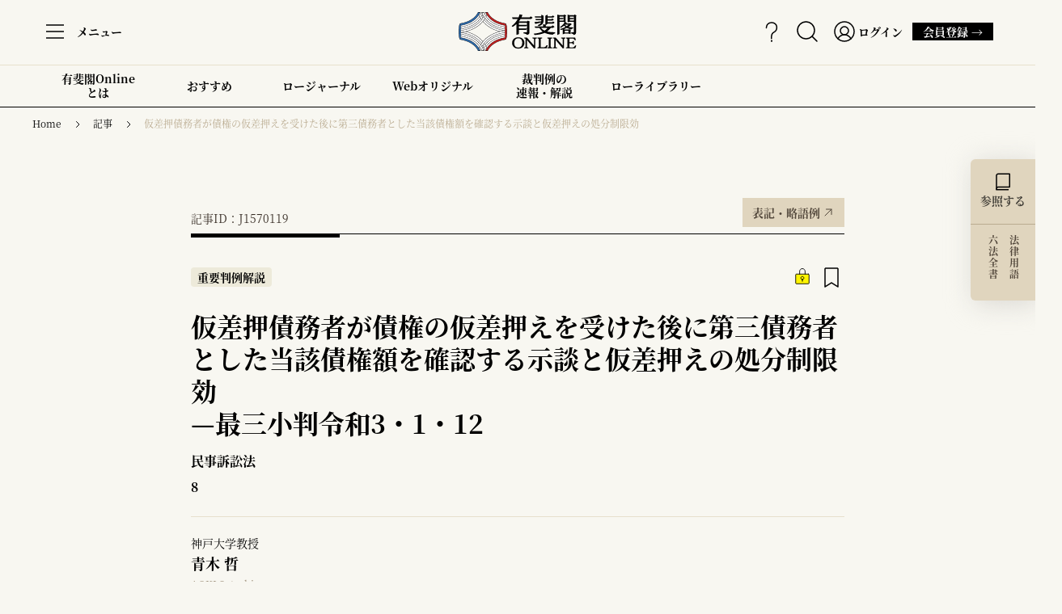

--- FILE ---
content_type: text/html; charset=utf-8
request_url: https://yuhikaku.com/articles/-/170
body_size: 13201
content:

<!DOCTYPE html>
<html lang="ja">
<head>
<meta charset="utf-8">
<meta http-equiv="X-UA-Compatible" content="IE=edge">
<script>
// ユーザーエージェント
var ua = navigator.userAgent.toLowerCase();
var ver = navigator.appVersion.toLowerCase();
var uaList = {};
uaList['isiPad'] = (ua.indexOf('ipad') > -1);
uaList['isAndroidTablet'] = (ua.indexOf('android') > -1) && (ua.indexOf('mobile') == -1);
uaList['isTablet'] = (uaList['isiPad'] || uaList['isAndroidTablet']);
 
// viewportの設定
var viewport = document.createElement('meta');
viewport.setAttribute('name', 'viewport');
if(uaList['isTablet']) {
    viewport.setAttribute('content', 'width=1280');
} else {
    viewport.setAttribute('content', 'width=device-width, initial-scale=1.0');
}
document.getElementsByTagName('head')[0].appendChild(viewport);
</script>

<meta name="referrer" content="unsafe-url">
<meta name="robots" content="max-image-preview:large">
<meta name="format-detection" content="telephone=no">
<meta name="theme-color" content="#FFFFFF">
<title>仮差押債務者が債権の仮差押えを受けた後に第三債務者とした当該債権額を確認する示談と仮差押えの処分制限効 | 有斐閣Online</title>
<meta name="description" content="青木哲「判批」令和3年度重要判例解説（2022年）119頁（YOLJ-J1570119）">
<meta name="robots" content="noarchive">
<meta property="og:locale" content="ja_JP">
<meta property="og:url" content="https://yuhikaku.com/articles/-/170">
<meta property="og:type" content="article">
<meta property="og:title" content="仮差押債務者が債権の仮差押えを受けた後に第三債務者とした当該債権額を確認する示談と仮差押えの処分制限効 | 有斐閣Online">
<meta property="og:description" content="青木哲「判批」令和3年度重要判例解説（2022年）119頁（YOLJ-J1570119）">
<meta property="og:site_name" content="有斐閣Online">
<meta property="og:image" content="https://yuhikaku.ismcdn.jp/mwimgs/5/3/1200w/img_53f0edf0bbc3894a5dfebb4c5b69dca1155691.png">
<meta property="fb:app_id" content="1053254135557979">
<meta name="twitter:card" content="summary_large_image">
<meta name="twitter:site" content="@yuhikaku_online">

<link rel="preconnect" href="https://yuhikaku.ismcdn.jp" crossorigin>
<link rel="preconnect" href="https://www.google-analytics.com" crossorigin>
<link rel="preconnect" href="https://www.googletagmanager.com" crossorigin>
<link rel="preconnect" href="https://analytics.google.com" crossorigin>
<link rel="preconnect" href="https://storage.googleapis.com" crossorigin>
<link rel="manifest" href="/manifest.json">
<link rel="icon" href="https://yuhikaku.ismcdn.jp/common/images/favicon.ico">
<link rel="apple-touch-icon" href="https://yuhikaku.ismcdn.jp/common/images/icons/apple-touch-icon-180x180.png" sizes="180x180">
<link rel="icon" type="image/png" href="https://yuhikaku.ismcdn.jp/common/images/icons/android-chrome-192x192.png" sizes="192x192">
<link rel="icon" type="image/png" href="https://yuhikaku.ismcdn.jp/common/images/icons/android-chrome-512x512.png" sizes="512x512"><link rel="stylesheet" href="https://yuhikaku.ismcdn.jp/resources/yuhikaku/css/pc/leafs.css?rd=202601212102">
<link rel="stylesheet" href="https://cdnjs.cloudflare.com/ajax/libs/font-awesome/6.5.0/css/all.min.css">
<script src="https://code.jquery.com/jquery-3.6.1.min.js" integrity="sha256-o88AwQnZB+VDvE9tvIXrMQaPlFFSUTR+nldQm1LuPXQ=" crossorigin="anonymous"></script>
<script defer src="https://yuhikaku.ismcdn.jp/common/js/lib/lozad.js?rd=202601212102"></script>
<script defer src="https://yuhikaku.ismcdn.jp/common/js/lib/ofi.js?rd=202601212102"></script>

  <link rel="stylesheet" href="https://yuhikaku.ismcdn.jp/common/css/lib/select2.css?rd=202601212102">
  <script defer src="https://yuhikaku.ismcdn.jp/common/js/lib/select2.full.min.js?rd=202601212102"></script>
  <link rel="stylesheet" href="https://yuhikaku.ismcdn.jp/resources/yuhikaku/scss/pc/object/leafs/_select2.css?rd=202601212102">

  <link rel="stylesheet" href="https://yuhikaku.ismcdn.jp/common/js/lib/fancybox/fancybox.css?rd=202601212102">
  <script defer src="https://yuhikaku.ismcdn.jp/common/js/lib/fancybox/fancybox.umd.js?rd=202601212102"></script>
<script type="text/x-mathjax-config">
MathJax.Hub.Config({
  tex2jax: {
    inlineMath: [['$','$'], ['\\(','\\)']],
    ignoreClass: "article-footnote__text",
    processEscapes: true
  }
});
</script>
<script type="text/javascript" async src="https://cdnjs.cloudflare.com/ajax/libs/mathjax/2.7.9/MathJax.js?config=TeX-MML-AM_CHTML"></script>
<script src="https://www.line-website.com/social-plugins/js/thirdparty/loader.min.js" async="async" defer="defer"></script>
<script async src="https://cdn.st-note.com/js/social_button.min.js"></script>

<script>
window.TOOLS = {};
window.TOOLS.cdn = 'https://yuhikaku.ismcdn.jp';
window.TOOLS.time = '2026/01/22 00:24';
window.TOOLS.rd = '202601212102';
</script>
<script defer src="https://yuhikaku.ismcdn.jp/resources/yuhikaku/js/pc/leafs.js?rd=202601212102"></script>

<script>
dl = {"mw_content_id":"170","yol_cid":"J1570119","issue_id":"J1570","yol_category":"cases","yol_class":"臨時増刊","crims_author_id":"154579","corner":"民事訴訟法","paid":"有料","title":"仮差押債務者が債権の仮差押えを受けた後に第三債務者とした当該債権額を確認する示談と仮差押えの処分制限効","subtitle":"","precedent_title":"最三小判令和3・1・12","author_name":"青木　哲","category":"記事","release_date":"2022/10/27","tag":"民事訴訟法判例,民事訴訟法,最高裁判例","user_status":"false","user_category":"","uid":"","distributor":"MediaWeaver"};
dl.uid = (('; ' + document.cookie).split('; ' + 'ismmanage' + '=').pop().split(';').shift())||(('; ' + document.cookie).split('; ' + 'ismuu' + '=').pop().split(';').shift());
dataLayer = [dl];
</script>
<!-- Google Tag Manager false-->
<script>(function(w,d,s,l,i){w[l]=w[l]||[];w[l].push({'gtm.start':
new Date().getTime(),event:'gtm.js'});var f=d.getElementsByTagName(s)[0],
j=d.createElement(s),dl=l!='dataLayer'?'&l='+l:'';j.async=true;j.src=
'https://www.googletagmanager.com/gtm.js?id='+i+dl;f.parentNode.insertBefore(j,f);
})(window,document,'script','dataLayer','GTM-TR7W9WQ');</script>
<!-- End Google Tag Manager -->
<script type="application/ld+json">
[{"@context":"http://schema.org","@type":"BreadcrumbList","itemListElement":[{"@type":"ListItem","position":1,"item":{"@id":"https://yuhikaku.com","name":"有斐閣"}},{"@type":"ListItem","position":2,"item":{"@id":"https://yuhikaku.com/list/lawjournal","name":"記事"}},{"@type":"ListItem","position":3,"item":{"@id":"https://yuhikaku.com/articles/-/170","name":"仮差押債務者が債権の仮差押えを受けた後に第三債務者とした当該債権額を確認する示談と仮差押えの処分制限効"}}]},{"@context":"http://schema.org","@type":"NewsArticle","mainEntityOfPage":{"@type":"WebPage","@id":"https://yuhikaku.com/articles/-/170"},"headline":"仮差押債務者が債権の仮差押えを受けた後に第三債務者とした当該債権額を確認する示談と仮差押えの処分制限効","image":{"@type":"ImageObject","url":"/mwimgs/5/3/-/img_53f0edf0bbc3894a5dfebb4c5b69dca1155691.png","width":"1200","height":"630"},"author":{"@type":"Organization","name":"有斐閣","url":"https://yuhikaku.com"},"publisher":{"@type":"Organization","name":"有斐閣Online"},"description":"令和３年度重要判例解説　民事訴訟法8事件　仮差押債務者が債権の仮差押えを受けた後に第三債務者とした当該債権額を確認する示談と仮差押えの処分制限効（青木　哲）……119","datePublished":"2022-10-27T10:00:00+09:00","dateModified":"2024-04-04T12:37:00+09:00","isAccessibleForFree":"False","hasPart":{"@type":"WebPageElement","isAccessibleForFree":"False","cssSelector":".article-body"}}]
</script>
</head>
<body>
<!-- Google Tag Manager (noscript) -->
<noscript><iframe src="https://www.googletagmanager.com/ns.html?id=GTM-TR7W9WQ"
height="0" width="0" style="display:none;visibility:hidden"></iframe></noscript>
<!-- End Google Tag Manager (noscript) -->

<input type="hidden" id="article-id" data-id="170">
<div class="l-wrap">

<header>
  <div class="g-header js-header">
    <div class="u-border-b-beige">
      <div class="g-header__inner">
<div class="g-header-menu c-tooltip js-menu">
  <div class="g-header-menu__icon">
    <img src="/common/images/icons/icon-menu.svg" alt="menu" width=32 height=32>
  </div>
    <div class="g-header-menu__text">メニュー</div>
  <span class="c-tooltip__content --menu">よくある質問やお問い合わせはこちらから</span>
</div>

<div class="g-burger-menu js-burger-menu">
  <div class="g-burger-menu__wrapper --contents">
    <div class="g-burger-menu__close-btn js-close-btn"></div>

    <div class="u-lg-flex u-full u-lg-mr-13">
<div class="g-burger-menu-concept">知る、学ぶ、拓く。</div>
<div class="g-burger-menu-contents-list">
  <div class="g-burger-menu-contents-list__item g-burger-menu-contents-item">
    <div class="g-burger-menu-contents-item__ttl">Law Journal<span>ロージャーナル</span></div>
    <div class="g-burger-menu-contents-item__disc">
      <p>日々の法律情報に手軽にアクセス。
      有斐閣Online ロージャーナル</p>
      <a class="c-btn   " href="/list/lawjournal" >すべてみる →</a>

    </div>
  </div>
  <div class="g-burger-menu-contents-list__item g-burger-menu-contents-item">
    <div class="g-burger-menu-contents-item__ttl">Law Library<span>ローライブラリー</span></div>
    <div class="g-burger-menu-contents-item__disc">
      <p>法律文献を調べ、PDF形式で読む。
      有斐閣Online ローライブラリー</p>
      <a class="c-btn   " href="/list/lawlibrary" >すべてみる →</a>

    </div>
  </div>
</div>    </div>

    <div class="u-lg-flex u-full">
<div class="g-burger-menu-copyrigth">
  <small>© Yuhikaku Publishing Co., Ltd.</small>
</div>      <div class="u-lg-flex u-lg-items-end u-lg-justify-between u-full">
        <a class="g-burger-menu__yuhikaku-logo" href="https://www.yuhikaku.co.jp/" target="_blank"></a>
<div class="c-sns-icon">
  <a class="c-sns-icon__item --x" href="https://x.com/yuhikaku_online" target="_blank">
    <img src="/common/images/icons/logo-x-black.svg" alt="xアイコン" width="20" height="20">
  </a>
  <a class="c-sns-icon__item --facebook" href="https://www.facebook.com/yuhikakuonline" target="_blank">
    <img src="/common/images/icons/icon-facebook.svg" alt="facebookアイコン" width="24" height="24">
  </a>
  <a class="c-sns-icon__item --youtube" href="https://www.youtube.com/@yuhikaku_online" target="_blank">
    <img src="/common/images/icons/icon-youtube-dark.png" alt="youtubeアイコン" width="24" height="17">
  </a>
</div>      </div>
    </div>
  </div>
  
  <div class="g-burger-menu__wrapper --list">

<a class="g-burger-menu-yol-logo" href="/">
  <img src="/common/images/icons/logo-yol.svg" alt="有斐閣Online" width=210 height=160>
</a>
<div class="g-burger-menu-list">
  <div class="g-burger-menu-list__wrapper --tools">
    <a class="g-burger-menu-list__item g-burger-menu-item" href="/articles/-/12384">
      <div class="g-burger-menu-item__icon">
        <img src="/common/images/icons/icon-questionmark.svg" alt="questionmark" width="24" height="24">
      </div>
      <div class="g-burger-menu-item__text">有斐閣Onlineの歩き方</div>
    </a>
      <div class="g-burger-menu-list__item g-burger-menu-item js-regist-open" >
        <div class="g-burger-menu-item__icon">
          <img src="/common/images/smartphone/icons/icon-menu-bookmark.svg" alt="bookmark" width="24" height="24">
        </div>
        <div class="g-burger-menu-item__text">お気に入り</div>
      </div>
    <a class="g-burger-menu-list__item g-burger-menu-item" href="/list/searches">
      <div class="g-burger-menu-item__icon">
        <img src="/common/images/smartphone/icons/icon-menu-search.svg" alt="search" width="24" height="24">
      </div>
      <div class="g-burger-menu-item__text">検索</div>
    </a>
      <a class="g-burger-menu-list__item g-burger-menu-item" href="/auth/login?return_to=https%3A%2F%2Fyuhikaku.com%2Farticles%2F-%2F170">
        <div class="g-burger-menu-item__icon">
          <img src="/common/images/smartphone/icons/icon-menu-member.svg" alt="member" width="24" height="24">
        </div>
        <div class="g-burger-menu-item__text">ログイン</div>
      </a>
  </div>
  <div class="g-burger-menu-list__wrapper">
    <a class="g-burger-menu-list__item g-burger-menu-item" href="/list/guide/about">
      <div class="g-burger-menu-item__icon">
        <img src="/common/images/smartphone/icons/icon-about.svg" alt="about" width="24" height="24">
      </div>
      <div class="g-burger-menu-item__text">有斐閣Onlineとは</div>
    </a>
    <a class="g-burger-menu-list__item g-burger-menu-item" href="/list/guide/courses">
      <div class="g-burger-menu-item__icon">
        <img src="/common/images/smartphone/icons/icon-about-members.svg" alt="about-members" width="24" height="24">
      </div>
      <div class="g-burger-menu-item__text">会員について</div>
    </a>
    <a class="g-burger-menu-list__item g-burger-menu-item " href="/list/guide/courses#courses">
      <div class="g-burger-menu-item__icon">
        <img src="[data-uri]" data-src="https://yuhikaku.ismcdn.jp/common/images/smartphone/icons/icon-regist.svg?rd=202601212102" width="24" height="24" class=" lazy" alt="regist">
      </div>
      <div class="g-burger-menu-item__text">会員登録</div>
    </a>
    <a class="g-burger-menu-list__item g-burger-menu-item" href="/list/guide/terms">
      <div class="g-burger-menu-item__icon">
        <img src="[data-uri]" data-src="https://yuhikaku.ismcdn.jp/common/images/smartphone/icons/icon-terms.svg?rd=202601212102" width="24" height="24" class=" lazy" alt="terms">
      </div>
      <div class="g-burger-menu-item__text">利用規約</div>
    </a>
    <a class="g-burger-menu-list__item g-burger-menu-item" href="https://lp.yuhikaku.com/faq_search" target="_blank">
      <div class="g-burger-menu-item__icon">
        <img src="[data-uri]" data-src="https://yuhikaku.ismcdn.jp/common/images/smartphone/icons/icon-faq.svg?rd=202601212102" width="24" height="24" class=" lazy" alt="faq">
      </div>
      <div class="g-burger-menu-item__text">よくあるご質問</div>
    </a>
    <a class="g-burger-menu-list__item g-burger-menu-item" href="https://krs.bz/yuhikaku/m/inquiry" target="_blank">
      <div class="g-burger-menu-item__icon">
        <img src="[data-uri]" data-src="https://yuhikaku.ismcdn.jp/common/images/icons/icon-inquiry.svg?rd=202601212102" width="24" height="24" class=" lazy" alt="inquiry">
      </div>
      <div class="g-burger-menu-item__text">お問い合わせ</div>
    </a>
    <a class="g-burger-menu-list__item g-burger-menu-item" href="/list/information">
      <div class="g-burger-menu-item__icon">
        <img src="[data-uri]" data-src="https://yuhikaku.ismcdn.jp/common/images/icons/icon-megaphone.svg?rd=202601212102" width="24" height="24" class=" lazy" alt="information">
      </div>
      <div class="g-burger-menu-item__text">お知らせ</div>
    </a>
  </div>
</div>      <a class="c-btn   " href="/list/guide/courses#courses" >有斐閣Online会員登録 →</a>

  </div>
</div>

<div class="g-header-logo">
  <a href="/">
    <img src="/common/images/icons/logo-yol.svg" alt="有斐閣Online" width= 146 height= 48 >
  </a>
</div>

<div class="g-header-tools">
    <a class="g-header-tools__item c-tooltip" href="/articles/-/12384">
      <img src="/common/images/icons/icon-questionmark.svg" alt="questionmark" width=32 height=32>
      <span class="c-tooltip__content --bottom --t-40">有斐閣Onlineの歩き方にアクセス</span>
    </a>
  <a class="g-header-tools__item c-tooltip" href="/list/searches">
    <img src="/common/images/icons/icon-search.svg" alt="search" width=32 height=32>
    <span class="c-tooltip__content --bottom --t-40">検索</span>
  </a>

    <a class="g-header-tools__item c-tooltip --member" href="/auth/login?return_to=https%3A%2F%2Fyuhikaku.com%2Farticles%2F-%2F170">
      <img src="/common/images/icons/icon-member.svg" alt="member" width=32 height=32>
        <div class="g-header-tools__text">ログイン</div>
      <span class="c-tooltip__content --bottom --t-40">ログインします</span>
    </a>
        <a class="c-btn c-tooltip" href="/list/guide/courses#courses">
          会員登録 →
          <span class="c-tooltip__content --login">新規入会はこちらから</span>
        </a>
</div>      </div>
    </div>


<div class="g-header-contents">
    <a class="g-header-contents__item" href="/list/guide/about">
      有斐閣Online<br>とは
    </a>
    <a class="g-header-contents__item c-tooltip" href="/list/recommend">
      おすすめ
        <span class="c-tooltip__content --bottom --t-60">編集部のお勧め記事</span>
    </a>
    <a class="g-header-contents__item" href="/list/lawjournal">
      ロージャーナル
    </a>
    <a class="g-header-contents__item" href="/list/weboriginal">
      Webオリジナル
    </a>
    <a class="g-header-contents__item" href="/list/lawjournal/cases">
      裁判例の<br>速報・解説
    </a>
    <a class="g-header-contents__item c-tooltip" href="/list/lawlibrary">
      ローライブラリー
        <span class="c-tooltip__content --bottom --t-60">収録されている雑誌や書籍を表紙で一覧できます。</span>
    </a>
</div>  </div>

<div class="regist-modal js-regist">
  <div class="regist-modal__box u-lg-flex">

    <div class="regist-modal__close-btn js-regist-close-btn"></div>

    <div class="regist-modal-content-wrap">
      <div class="u-sm-mb-6">
        <div class="regist-modal__read u-lg-mb-5 u-sm-mb-3">ご利用には会員登録が必要です。</div>
        <div class="regist-modal__ttl">｢知る､学ぶ､拓く｡｣を<br>日常に｡</div>
        <div class="regist-modal__read u-lg-mb-2 u-sm-mb-2">有料会員への登録で、<br>ここだけの限定記事のほか過去の文献まで<br>法律分野のコンテンツが読み放題。</div>
        <div class="regist-modal__text">ご登録いただくと、閲覧可能な範囲が広がるほか、記事のお気に入り登録などの便利な機能をお使いいただけます。</div>
        <div class="regist-modal__note">（会員コースに応じて、範囲・機能が異なります。）</div>
      </div>

      <div class="regist-modal__btn">
        <a class="c-btn --blue js-regist-link u-lg-mr-2 u-lg-mb-2 u-sm-mb-3" href="/list/guide/courses#courses">有料会員に申し込む →</a>
        <a class="c-btn --beige u-lg-mb-2 u-sm-mb-3" href="/auth/login?return_to=https%3A%2F%2Fyuhikaku.com%2Farticles%2F-%2F170">ログイン(会員の方) →</a>
        <a class="c-btn --beige js-regist-link" href="/list/guide/courses">会員について →</a>
      </div>
    </div>

      <div class="regist-modal__img"></div>
  </div>
</div></header>
  <div class="l-container u-lg-mb-56">
    <div class="u-lg-mb-18">
<nav>
  <div class="c-breadcrumb">
    <ol>
        <li class="c-breadcrumb__item"><a href="/">Home</a></li>
        <li class="c-breadcrumb__item"><a href="/list/lawjournal">記事</a></li>
        <li class="c-breadcrumb__item"><a href="https://yuhikaku.com/articles/-/170">仮差押債務者が債権の仮差押えを受けた後に第三債務者とした当該債権額を確認する示談と仮差押えの処分制限効</a></li>
    </ol>
  </div>
</nav>
    </div>

    <div class="l-main">
      <div class="l-article">


<div class="article-header u-lg-mb-16 u-sm-mb-32">
    <div class="u-lg-flex u-lg-items-end u-lg-justify-between u-lg-mb-2 u-sm-flex u-sm-items-end u-sm-justify-between u-sm-mb-4">
      <div class="article-header__article-no">記事ID：J1570119</div>
      <a class="c-btn c-tooltip --magazine  " href="/list/explanatory-note/magazines" >表記・略語例<span class="c-tooltip__content --t-min-45">略語の意味等を確認できます</span></a>

    </div>

  <div class="article-header__wrapper">
    <div class="u-lg-flex u-lg-mb-6 u-sm-flex u-sm-items-start u-sm-justify-between u-sm-mb-4">
      <div class="article-header__tags">
          <div class="c-label-category u-lg-mr-4 u-sm-mr-2">重要判例解説</div>



      </div>
      <div class="article-header__icons">
            <div class="article-header__icon --paid"></div>

            <div class="article-header__icon --bookmark js-regist-open"></div>
      </div>
    </div>
    <div class="u-border-b-beige u-lg-pb-6 u-lg-mb-6 u-sm-pb-6 u-sm-mb-6">
      <div class="article-print-aid">記事ID: J1570119</div>
      <h1 class="article-header__ttl">
        <span class="js-link-copy-ttl">仮差押債務者が債権の仮差押えを受けた後に第三債務者とした当該債権額を確認する示談と仮差押えの処分制限効</span>
          <br><span class="u-lg-inline-block u-sm-inline-block">&mdash;</span>最三小判令和3・1・12
      </h1>

            <div class="article-header__category1">民事訴訟法</div>
            <div class="u-lg-flex">
              <div class="article-header__category2" style="border-right:none;">8</div>
            </div>
    </div>

        <div class="article-print-index">

  <div class="article-index js-index-more">
    <div class="article-index__wrapper u-lg-flex u-lg-items-start">
      <div class="article-index__ttl-wrapper u-lg-mr-8">
        <div class="article-index__ttl">Contents</div>
        <div class="article-index__sub-ttl">目次</div>
      </div>
      <div class="article-index__contents js-index-contents">
        <ol class="article-index__l-heading">
            <li>
                <a class="article-index__l-heading-text u-lg-pl-4 u-border-b-beige js-anchor" href="#h2-1">　事実の概要　</a>
              <ol class="article-index__m-heading u-lg-ml-5">
              </ol>
            </li>
            <li>
                <a class="article-index__l-heading-text u-lg-pl-4 u-border-b-beige js-anchor" href="#h2-2">　判旨　</a>
              <ol class="article-index__m-heading u-lg-ml-5">
              </ol>
            </li>
            <li>
                <a class="article-index__l-heading-text u-lg-pl-4 u-border-b-beige js-anchor" href="#h2-3">　解説　</a>
              <ol class="article-index__m-heading u-lg-ml-5">
                    <li>
                      <a class="article-index__m-heading-text u-border-b-beige js-anchor" href="#h2-3-1">1　問題の所在</a>
                      <ol class="article-index__s-heading u-lg-ml-5">
                      </ol>
                    </li>
                    <li>
                      <a class="article-index__m-heading-text u-border-b-beige js-anchor" href="#h2-3-2">2　債権に対する（仮）差押えの処分制限効</a>
                      <ol class="article-index__s-heading u-lg-ml-5">
                      </ol>
                    </li>
                    <li>
                      <a class="article-index__m-heading-text u-border-b-beige js-anchor" href="#h2-3-3">3　本判決の判旨</a>
                      <ol class="article-index__s-heading u-lg-ml-5">
                      </ol>
                    </li>
                    <li>
                      <a class="article-index__m-heading-text u-border-b-beige js-anchor" href="#h2-3-4">4　第三債務者の地位</a>
                      <ol class="article-index__s-heading u-lg-ml-5">
                      </ol>
                    </li>
                    <li>
                      <a class="article-index__m-heading-text u-border-b-beige js-anchor" href="#h2-3-5">5　残された問題</a>
                      <ol class="article-index__s-heading u-lg-ml-5">
                      </ol>
                    </li>
              </ol>
            </li>
        </ol>
      </div>
    </div>
      <div class="article-index__show-btn c-tooltip js-index-more-btn"><span class="c-tooltip__content --t-min-45">目次を全部表示します。</span></div>
  </div>
        </div>
        <div class="m-authors u-lg-mb-6 u-sm-pb-6 u-sm-mb-6">
            <a class="m-author --article" href="/list/author/154579">
<div class="m-author__desc">神戸大学教授</div>
<div class="m-author__name">青木 哲</div>
  <div class="m-author__ruby">AOKI Satoshi</div>
</a>

        </div>
        <div class="article-print-author">
            <div>青木 哲　AOKI Satoshi　神戸大学教授　</div>
        </div>
      <div class="u-border-b-beige u-lg-pb-6 u-lg-mb-6 u-sm-pb-6 u-sm-mb-6">
          <div class="article-header__issue">令和3年度重要判例解説（1570号）掲載</div>
        <time class="c-date" datetime="2022-10-27T10:00:00+09:00">2022年 10月27日 10:00 公開</time>

      </div>
        <div class="c-keyword --article u-border-b-beige u-lg-flex u-sm-flex u-lg-flex-wrap u-sm-flex-wrap u-lg-mb-6 u-sm-mb-6">
            <a class="c-keyword__item c-tooltip" href="/list/tag/%E6%B0%91%E4%BA%8B%E8%A8%B4%E8%A8%9F%E6%B3%95%E5%88%A4%E4%BE%8B">
              民事訴訟法判例
              <span class="c-tooltip__content --keyword">キーワードをクリックすると、そのキーワードに関連する記事の一覧を表示します。</span>
            </a>
            <a class="c-keyword__item c-tooltip" href="/list/tag/%E6%B0%91%E4%BA%8B%E8%A8%B4%E8%A8%9F%E6%B3%95">
              民事訴訟法
              <span class="c-tooltip__content --keyword">キーワードをクリックすると、そのキーワードに関連する記事の一覧を表示します。</span>
            </a>
            <a class="c-keyword__item c-tooltip" href="/list/tag/%E6%9C%80%E9%AB%98%E8%A3%81%E5%88%A4%E4%BE%8B">
              最高裁判例
              <span class="c-tooltip__content --keyword">キーワードをクリックすると、そのキーワードに関連する記事の一覧を表示します。</span>
            </a>
        </div>

    <div class="u-lg-flex u-lg-items-center">
        <div class="u-lg-flex u-lg-flex-col">
            <a href="#related" class="c-btn --related js-anchor u-lg-mb-6">関連記事</a>
          <div class="u-lg-flex u-lg-items-center">
            <div class="article-header__share">SHARE</div>

<div class="c-sns-icon">
  <a class="c-sns-icon__item --x" href="https://x.com/intent/tweet?url=https://yuhikaku.com/articles/-/170&amp;text=%E4%BB%AE%E5%B7%AE%E6%8A%BC%E5%82%B5%E5%8B%99%E8%80%85%E3%81%8C%E5%82%B5%E6%A8%A9%E3%81%AE%E4%BB%AE%E5%B7%AE%E6%8A%BC%E3%81%88%E3%82%92%E5%8F%97%E3%81%91%E3%81%9F%E5%BE%8C%E3%81%AB%E7%AC%AC%E4%B8%89%E5%82%B5%E5%8B%99%E8%80%85%E3%81%A8%E3%81%97%E3%81%9F%E5%BD%93%E8%A9%B2%E5%82%B5%E6%A8%A9%E9%A1%8D%E3%82%92%E7%A2%BA%E8%AA%8D%E3%81%99%E3%82%8B%E7%A4%BA%E8%AB%87%E3%81%A8%E4%BB%AE%E5%B7%AE%E6%8A%BC%E3%81%88%E3%81%AE%E5%87%A6%E5%88%86%E5%88%B6%E9%99%90%E5%8A%B9" target="_blank">
    <img src="/common/images/icons/logo-x-black.svg" alt="Xアイコン" width="20" height="20">
  </a>
  <a class="c-sns-icon__item --facebook" href="https://www.facebook.com/dialog/share?app_id=1053254135557979&display=popup&href=https://yuhikaku.com/articles/-/170" target="_blank">
    <img src="/common/images/icons/icon-facebook.svg" alt="facebookアイコン" width="24" height="24">
  </a>
  <a class="c-sns-icon__item --line" href="https://social-plugins.line.me/lineit/share?url=https://yuhikaku.com/articles/-/170" target="_blank">
    <img src="/common/images/icons/icon-line.svg" alt="lineアイコン" width="26" height="26">
  </a>
  <a class="c-sns-icon__item --note" href="https://note.com/intent/post?url=https://yuhikaku.com/articles/-/170" target="_blank">
    <img src="/common/images/icons/icon-note.png" alt="noteアイコン" width="24" height="24">
  </a>
  <button class="c-sns-icon__item --clip js-link-copy">
    <img src="/common/images/icons/icon-clip.svg" alt="clipアイコン" width="24" height="24">
  </button>
  <div class="c-sns-icon__alert-wrapper js-link-copy-alert">
    <div class="c-sns-icon__alert">ページタイトルとURLがコピーされました。</div>
  </div>
</div>          </div>
        </div>

          <div class="article-header__icons u-sm-mb-10">

                <div class="article-header__icon c-tooltip --large js-regist-open">
                  <img src="/common/images/icons/icon-pdf.svg" alt="PDFで読む" width="80" height="80">
                  <div class="article-header__icon-text">PDFで読む</div>
                  <span class="c-tooltip__content --t-min-60">PDFをブラウザで閲覧できます</span>
                </div>
                <div class="article-header__icon c-tooltip --large js-regist-open">
                  <img src="/common/images/icons/icon-dl.svg" alt="PDFダウンロード" width="80" height="80">
                  <div class="article-header__icon-text">PDFダウンロード</div>
                  <span class="c-tooltip__content --t-min-45">PDFをダウンロードできます</span>
                </div>
                  <div class="article-header__icon c-tooltip --large js-regist-open">
                    <img src="/common/images/icons/icon-print.svg" alt="印刷する" width="80" height="80">
                    <div class="article-header__icon-text">印刷する</div>
                    <span class="c-tooltip__content --t-min-45">印刷できます</span>
                  </div>
          </div>
    </div>
  </div>
</div>

<div class="u-lg-mb-45 u-sm-mb-14">

    <div class="article-outline-content --case">
      <div class="article-outline-content__name">対象裁判例</div>
      <div class="article-outline-content__text">
          <p class="c-tooltip"><a href="/list/search/case?id=010190000000-05030112-r1ju1166">▶最高裁令和3年1月12日第三小法廷判決</a><span class="c-tooltip__content --article-outline">同一判例の掲載記事一覧にジャンプ</span></p>
        <p>（令和元年（受）第1166号：損害賠償等請求事件）<br>（判時2490号3頁、判タ1485号28頁、金判1622号29頁）</p>
      </div>
    </div>





</div>      </div>

      <div class="article">

  <div class="article-index js-index-more">
    <div class="article-index__wrapper u-lg-flex u-lg-items-start">
      <div class="article-index__ttl-wrapper u-lg-mr-8">
        <div class="article-index__ttl">Contents</div>
        <div class="article-index__sub-ttl">目次</div>
      </div>
      <div class="article-index__contents js-index-contents">
        <ol class="article-index__l-heading">
            <li>
                <a class="article-index__l-heading-text u-lg-pl-4 u-border-b-beige js-anchor" href="#h2-1">　事実の概要　</a>
              <ol class="article-index__m-heading u-lg-ml-5">
              </ol>
            </li>
            <li>
                <a class="article-index__l-heading-text u-lg-pl-4 u-border-b-beige js-anchor" href="#h2-2">　判旨　</a>
              <ol class="article-index__m-heading u-lg-ml-5">
              </ol>
            </li>
            <li>
                <a class="article-index__l-heading-text u-lg-pl-4 u-border-b-beige js-anchor" href="#h2-3">　解説　</a>
              <ol class="article-index__m-heading u-lg-ml-5">
                    <li>
                      <a class="article-index__m-heading-text u-border-b-beige js-anchor" href="#h2-3-1">1　問題の所在</a>
                      <ol class="article-index__s-heading u-lg-ml-5">
                      </ol>
                    </li>
                    <li>
                      <a class="article-index__m-heading-text u-border-b-beige js-anchor" href="#h2-3-2">2　債権に対する（仮）差押えの処分制限効</a>
                      <ol class="article-index__s-heading u-lg-ml-5">
                      </ol>
                    </li>
                    <li>
                      <a class="article-index__m-heading-text u-border-b-beige js-anchor" href="#h2-3-3">3　本判決の判旨</a>
                      <ol class="article-index__s-heading u-lg-ml-5">
                      </ol>
                    </li>
                    <li>
                      <a class="article-index__m-heading-text u-border-b-beige js-anchor" href="#h2-3-4">4　第三債務者の地位</a>
                      <ol class="article-index__s-heading u-lg-ml-5">
                      </ol>
                    </li>
                    <li>
                      <a class="article-index__m-heading-text u-border-b-beige js-anchor" href="#h2-3-5">5　残された問題</a>
                      <ol class="article-index__s-heading u-lg-ml-5">
                      </ol>
                    </li>
              </ol>
            </li>
        </ol>
      </div>
    </div>
      <div class="article-index__show-btn c-tooltip js-index-more-btn"><span class="c-tooltip__content --t-min-45">目次を全部表示します。</span></div>
  </div>
          <article id="article-body" class="article__wrapper u-border-b-beige">

<div class="search-box u-lg-flex u-lg-flex-row u-lg-items-start js-regist-open">
  <div class="search-box-tab js-search-box-tab u-center">
    <div class="search-box-tab-up u-border-b-beige400">
      <img src="/common/images/icons/icon-book-white.svg" width="26" height="26" alt="参照する">
      <div class="search-box-tab-up__txt-ref">参照する</div>
    </div>

    <div class="search-box-tab-under c-tooltip">
      <div class="search-box-tab-under__wrapper">
        <div class="search-box-tab-under__txt-term">法律用語</div>
        <div class="search-box-tab-under__txt-comp u-lg-mr-3">六法全書</div>
      </div>
      <span class="c-tooltip__content --search-box-under">六法全書等を検索できます</span>
    </div>
  </div>

  <div class="search-box-main">
    <div class="search-box-main__inner">
      <div class="search-box-main-tab u-lg-flex u-lg-justify-around u-center u-border-b">
        <div class="search-box-main-tab__tab js-search-box-main-tab --is-active">六法全書</div>
        <div class="search-box-main-tab__tab js-search-box-main-tab">法律用語</div>
      </div>
<div class="search-box-form">
  <div class="search-box-form__panel js-search-box-panel  js-search-box-roppou --is-active --is-show">

<div class="search-box-form__year">
  <span class="search-box-form__allow-icon"></span>
  <select id="year" class="js-search-box-input">
    <option value=""></option>
      <option value="2025">令和7年版</option>
      <option value="2024">令和6年版</option>
      <option value="2023">令和5年版</option>
      <option value="2022">令和4年版</option>
  </select>
</div>

<div class="search-box-form__lawname">
  <div class="search-box-form__label">法律名</div>
  <select id="lawname" class="js-search-box-input"></select>
</div>

<div class="search-box-form__heading">
  <div class="search-box-form__label">条数</div>
  <select id="heading" class="search-box-form__select-heading js-search-box-input js-search-box-heading">
    <option value="" hidden>例）697</option>
  </select>
</div>

<div class="search-box-form__btn js-search-box-btn">検索</div>

<div class="search-box-form__contents-wrapper js-comp-result-contents">
  <div id="container" class="search-box-form__contents"></div>
</div>

<div class="search-box-form__pagination js-comp-result-pagination">
  <div id="prev" class="search-box-form__prev"></div>
  <div id="next" class="search-box-form__next"></div>
</div>  </div>
<div class="search-box-form__panel js-search-box-panel">
  <div class="u-lg-mb-4 u-sm-mb-4">
    <div class="search-box-form__label">キーワード</div>
    <input class="search-box-form__num js-search-box-input" placeholder="" type="text" value="" name="num">
    <div class="search-box-form__reference">
      <div class="search-box-form__txt">参照</div>
      <div class="search-box-form__src">有斐閣法律用語辞典第5版</div>
    </div>
    <div class="search-box-form__btn u-block u-center js-search-box-btn">検索</div>
  </div>
  <div class="search-box-term-result u-border-t-gray200">
    <div class="search-box-term-result__list js-term-result-list"></div>
  </div>
</div></div>    </div>

<div class="search-box-term-detail">
  <div class="search-box-term-detail__back js-search-box-back">← 戻る</div>
  <div class="search-box-term-detail__inner">
    <div class="search-box-term-detail__edition">有斐閣法律用語辞典第5版</div>
    <div class="search-box-term-detail__contents js-detail-content"></div>
  </div>
</div><div class="search-box-comp-result">
  <div class="search-box-comp-result__back js-search-box-back">← 戻る</div>
  <div class="search-box-comp-result__inner">
    <div class="search-box-comp-result__edition"></div>
    <div class="search-box-comp-result__ttl js-comp-result-ttl"></div>
    <div class="search-box-comp-result__text js-comp-result-contents-wrapper"></div>
  </div>
  <div class="search-box-comp-result__pagination js-comp-result-pagination-wrapper"></div>
</div>  </div>
</div>
<div class="paragraph-btn c-tooltip js-paragraph-btn">
  <div class="u-lg-pb-2">
    <div class="paragraph-btn__icon"></div>
  </div>
    <div class="paragraph-btn__txt">段落番号</div>
  <span class="c-tooltip__content --t-min-60">文献引用時に用いる段落番号を表示します。</span>
</div>            <div class="u-lg-flex u-border-t-black">
              <div class="article__index">


  <div class="article-index --body ">
    <div class="article-index__wrapper">
      <div class="article-index__ttl-wrapper">
        <div class="article-index__ttl">Contents</div>
        <div class="article-index__sub-ttl">目次</div>
      </div>
      <div class="article-index__contents">
        <ol class="article-index__l-heading">
            <li>
              <div class="u-border-b-beige200 u-sm-mr-5">
                  <a class="article-index__l-heading-text u-sm-pr-6 js-anchor " href="#h2-1">　事実の概要　</a>

              </div>

            </li>
            <li>
              <div class="u-border-b-beige200 u-sm-mr-5">
                  <a class="article-index__l-heading-text u-sm-pr-6 js-anchor " href="#h2-2">　判旨　</a>

              </div>

            </li>
            <li class="js-index-wrap">
              <div class="u-border-b-beige200 u-sm-mr-5">
                  <a class="article-index__l-heading-text u-sm-pr-6 js-anchor " href="#h2-3">　解説　</a>

                  <span class="article-index__open-btn js-index-btn --is-open"></span>
              </div>

                <ol class="article-index__m-heading js-index-content">
                    <li>
                        <a class="article-index__m-heading-text js-anchor " href="#h2-3-1">1　問題の所在</a>
                      <ol class="article-index__s-heading u-lg-pl-4 u-sm-pl-4">
                      </ol>
                    </li>
                    <li>
                        <a class="article-index__m-heading-text js-anchor " href="#h2-3-2">2　債権に対する（仮）差押えの処分制限効</a>
                      <ol class="article-index__s-heading u-lg-pl-4 u-sm-pl-4">
                      </ol>
                    </li>
                    <li>
                        <a class="article-index__m-heading-text js-anchor " href="#h2-3-3">3　本判決の判旨</a>
                      <ol class="article-index__s-heading u-lg-pl-4 u-sm-pl-4">
                      </ol>
                    </li>
                    <li>
                        <a class="article-index__m-heading-text js-anchor " href="#h2-3-4">4　第三債務者の地位</a>
                      <ol class="article-index__s-heading u-lg-pl-4 u-sm-pl-4">
                      </ol>
                    </li>
                    <li>
                        <a class="article-index__m-heading-text js-anchor " href="#h2-3-5">5　残された問題</a>
                      <ol class="article-index__s-heading u-lg-pl-4 u-sm-pl-4">
                      </ol>
                    </li>
                </ol>
            </li>
        </ol>
      </div>
    </div>
  </div>
              </div>
              <div class="article__inner u-lg-pb-52">

<div class="article-body --articles --free js-change-size u-lg-mb-20 u-sm-mb-16 --border">
    <div class="article-body-head">
<div class="article-font-size">
  <div class="article-font-size__text">FONT SIZE</div>
  <div class="article-font-size__btn">
    <div class="article-font-size__item c-tooltip js-size-btn" data-size=S>
      S
      <span class="c-tooltip__content --t-min-45">文字の大きさを変更できます</span>
    </div>
    <div class="article-font-size__item c-tooltip --is-active js-size-btn" data-size=M>
      M
      <span class="c-tooltip__content --t-min-45">文字の大きさを変更できます</span>
    </div>
    <div class="article-font-size__item c-tooltip js-size-btn" data-size=L>
      L
      <span class="c-tooltip__content --t-min-45">文字の大きさを変更できます</span>
    </div>
  </div>
</div>      
    </div>
  <h2 id="h2-1">　事実の概要　</h2>
<p style="position: relative">X（原告・控訴人＝被控訴人・上告人）は、平成22年、強盗致傷事件の被害に遭い、加害者Aおよびその監督責任を負う父B・母Cに対して不法行為に基づく損害賠償請求権を有していた。Bは、平成26年、Y（被告・被控訴人＝控訴人・被上告人）が起こした自動車事故（以下「本件事故」という）により死亡した。<span class="paragraph"><span class="paragraph__num js-paragraph-num">¶001</span></span></p>
<p style="position: relative">平成27年11月13日、Xの申立てにより、Bの相続人であるAら4人を債務者、Yを第三債務者とし、XがAらに対して有する上記損害賠償請求権（以下「本件各請求債権」という）を被保全権利（請求債権）、Aらが法定相続分に応じて取得した本件事故によるBのYに対する不法行為に基づく損害賠償請求権（以下「本件各損害賠償請求権」という）のうち合計4822万余円に満つるまでの部分を被仮差押債権（仮差押債権）とする債権仮差押命令（以下「本件仮差押命令」という）が発令され、Yには翌14日に送達された。<span class="paragraph"><span class="paragraph__num js-paragraph-num">¶002</span></span></p>
</div>


<div class="article-paid-regist">
  <div class="u-lg-flex u-lg-mb-4 u-sm-mb-3 u-lg-justify-center">
    <div class="article-paid-regist__icon"></div>
    <div class="article-paid-regist__ttl">この記事は有料会員限定記事です</div>
  </div>
  <div class="article-paid-regist__text">この記事の続きは有料会員になるとお読みいただけます。</div>

  <div class="u-lg-flex u-lg-mb-8 u-sm-mb-4 u-lg-justify-between">
    <a class="c-btn --article-paid --blue u-sm-mb-4 " href="/list/guide/courses#courses" >有料会員に申し込む →</a>

    <a class="c-btn --article-paid  js-login-open" href="/auth/login?return_to=https%3A%2F%2Fyuhikaku.com%2Farticles%2F-%2F170" >ログイン<span>（会員の方）</span>→</a>

  </div>

  <div class="article-paid-regist-desc">
    <div class="article-paid-regist-desc__ttl">有料会員にご登録いただくと</div>
    <div class="article-paid-regist-desc__reward">
      <div class="article-paid-regist-desc__desc u-lg-pr-5">
        <div class="article-paid-regist-desc__icon --paid-open"></div>
        <div class="article-paid-regist-desc__text">有斐閣Online<br>ロージャーナルの記事<br>が読み放題</div>
      </div>
      <div class="article-paid-regist-desc__desc">
        <div class="article-paid-regist-desc__icon --bookmark2"></div>
        <div class="article-paid-regist-desc__text">記事を<br>お気に入り登録できる</div>
      </div>
      <div class="article-paid-regist-desc__desc u-lg-pl-5">
        <div class="article-paid-regist-desc__icon --book"></div>
        <div class="article-paid-regist-desc__text">条文や法律用語を<br>調べられる</div>
      </div>
    </div>
    <div class="article-paid-regist-desc__link">
      <a href="/list/guide/courses">会員について →</a>
    </div>
  </div>
</div>

              </div>
            </div>
              <div class="article__citation">青木哲「判批」令和3年度重要判例解説（2022年）119頁（YOLJ-J1570119）</div>
          </article>

        <div class="article-print-footer">
          <div class="article-print-footer__top">
            <div class="article-print-footer__logo">
              <img src="/common/images/icons/logo-yol.svg" alt="有斐閣Online" width="146" height="48">
            </div>
            <div class="article-print-footer__aid">記事ID: J1570119</div>
          </div>
          <div class="article-print-footer__bottom">
              <div class="article-print-footer__ttl">令和３年度重要判例解説　民事訴訟法8事件　仮差押債務者が債権の仮差押えを受けた後に第三債務者とした当該債権額を確認する示談と仮差押えの処分制限効（青木　哲）……119　※ページ番号は紙の雑誌紙面のものです。</div>
            <div class="article-print-footer__msg">有斐閣Onlineよりプリントされました。<span class="article-print-footer__adress"></span><br>利用規約に従ってご利用ください。</div>
          </div>
        </div>
      </div>


<section class="l-inner l-contents-wrap article-related" id="related">
  <div class="u-lg-mb-20 u-sm-mb-10">
    <h2 class="article-related__ttl">Related Article</h2>
    <div class="article-related__sub-ttl">関連記事</div>
  </div>

  <div class="u-lg-flex u-lg-flex-wrap u-lg-justify-between u-lg-mb-17 u-sm-mb-14">
        <div class="m-article-yolj-2col">
  <div class="m-article-inner u-lg-py-14 u-border-b">
<div class="u-lg-flex u-lg-items-center u-lg-justify-between u-lg-mb-5 u-sm-flex u-sm-items-center u-sm-justify-between u-sm-mb-4">
  <div class="u-lg-flex u-lg-items-center u-sm-flex u-sm-flex-wrap u-sm-items-flex-start">
    <div class="c-label-category u-lg-mr-4 u-sm-mr-2">民商法雑誌</div>

</div>
<div class="c-article-icons">
<div class="c-article-icons__paid-icon"></div><div class="c-article-icons__bookmark-icon c-tooltip js-regist-open"><span class="c-tooltip__content --t-min-45">お気に入り登録できます</span></div>    </div>
  </div>
<a class="m-article-content" href="/articles/-/15963">
  <div class="u-border-b-beige u-lg-mb-4 u-lg-pb-4 u-sm-mb-4 u-sm-pb-4">
    <h3 class="m-article-content__ttl u-lg-mb-4 ">被仮差押債権についての示談は処分制限効に抵触するか</h3>
<div class="m-article-content__sub-ttl u-lg-mb-2 u-sm-mb-3">&mdash;最三小判令和3・1・12</div><div class="m-article-content__corner u-lg-mb-2 u-sm-mb-3">判例紹介</div><div class="m-article-content__corner-info">最高裁民事判決令和3年1月分</div></div><div class="m-authors u-lg-pb-4 u-lg-mb-4 u-border-b-beige u-sm-flex u-sm-flex-wrap u-sm-mb-4 u-sm-pb-4"><div class="m-author">
  <div class="m-author__desc">北海道大学教授</div>
  <div class="m-author__name">山木戸 勇一郎</div>
</div>
</div><div class="m-article-content__issue">民商法雑誌157巻6号（令和4（2022）年2月号）掲載</div><div class="u-lg-flex u-lg-items-end u-lg-justify-between u-sm-flex u-sm-items-end u-sm-justify-between"><time class="c-date" datetime="2023-11-27T10:00:00+09:00">2023年 11月27日 10:00 公開</time>    </div>
  </a>
</div>
</div>
        <div class="m-article-yolj-2col">
  <div class="m-article-inner u-lg-py-14 u-border-b">
<div class="u-lg-flex u-lg-items-center u-lg-justify-between u-lg-mb-5 u-sm-flex u-sm-items-center u-sm-justify-between u-sm-mb-4">
  <div class="u-lg-flex u-lg-items-center u-sm-flex u-sm-flex-wrap u-sm-items-flex-start">
    <div class="c-label-category u-lg-mr-4 u-sm-mr-2">法学教室</div>

</div>
<div class="c-article-icons">
<div class="c-article-icons__paid-icon"></div><div class="c-article-icons__bookmark-icon c-tooltip js-regist-open"><span class="c-tooltip__content --t-min-45">お気に入り登録できます</span></div>    </div>
  </div>
<a class="m-article-content" href="/articles/-/25138">
  <div class="u-border-b-beige u-lg-mb-4 u-lg-pb-4 u-sm-mb-4 u-sm-pb-4">
    <h3 class="m-article-content__ttl u-lg-mb-4 ">仮差押命令の処分禁止効とその範囲</h3>
<div class="m-article-content__sub-ttl u-lg-mb-2 u-sm-mb-3">&mdash;最三小判令和3・1・12</div><div class="m-article-content__corner u-lg-mb-2 u-sm-mb-3">判例セレクトMonthly／民訴法</div></div><div class="m-authors u-lg-pb-4 u-lg-mb-4 u-border-b-beige u-sm-flex u-sm-flex-wrap u-sm-mb-4 u-sm-pb-4"><div class="m-author">
  <div class="m-author__desc">龍谷大学教授</div>
  <div class="m-author__name">越山 和広</div>
</div>
</div><div class="m-article-content__issue">法学教室2021年5月号（488号）掲載</div><div class="u-lg-flex u-lg-items-end u-lg-justify-between u-sm-flex u-sm-items-end u-sm-justify-between"><time class="c-date" datetime="2024-11-15T13:00:00+09:00">2024年 11月15日 13:00 公開</time>    </div>
  </a>
</div>
</div>
        <div class="m-article-yolj-2col">
  <div class="m-article-inner u-lg-py-14 u-border-b">
<div class="u-lg-flex u-lg-items-center u-lg-justify-between u-lg-mb-5 u-sm-flex u-sm-items-center u-sm-justify-between u-sm-mb-4">
  <div class="u-lg-flex u-lg-items-center u-sm-flex u-sm-flex-wrap u-sm-items-flex-start">
    <div class="c-label-category u-lg-mr-4 u-sm-mr-2">重要判例解説</div>

</div>
<div class="c-article-icons">
<div class="c-article-icons__paid-icon"></div><div class="c-article-icons__bookmark-icon c-tooltip js-regist-open"><span class="c-tooltip__content --t-min-45">お気に入り登録できます</span></div>    </div>
  </div>
<a class="m-article-content" href="/articles/-/28040">
  <div class="u-border-b-beige u-lg-mb-4 u-lg-pb-4 u-sm-mb-4 u-sm-pb-4">
    <h3 class="m-article-content__ttl u-lg-mb-4 ">民事訴訟法判例の動き</h3>
<div class="m-article-content__corner u-lg-mb-2 u-sm-mb-3">民事訴訟法</div></div><div class="m-authors u-lg-pb-4 u-lg-mb-4 u-border-b-beige u-sm-flex u-sm-flex-wrap u-sm-mb-4 u-sm-pb-4"><div class="m-author">
  <div class="m-author__desc">大阪公立大学教授</div>
  <div class="m-author__name">鶴田 滋</div>
</div>
</div><div class="m-article-content__issue">令和6年度重要判例解説（1610号）掲載</div><div class="u-lg-flex u-lg-items-end u-lg-justify-between u-sm-flex u-sm-items-end u-sm-justify-between"><time class="c-date" datetime="2025-06-02T10:00:00+09:00">2025年 6月2日 10:00 公開</time>    </div>
  </a>
</div>
</div>
        <div class="m-article-yolj-2col">
  <div class="m-article-inner u-lg-py-14 u-border-b">
<div class="u-lg-flex u-lg-items-center u-lg-justify-between u-lg-mb-5 u-sm-flex u-sm-items-center u-sm-justify-between u-sm-mb-4">
  <div class="u-lg-flex u-lg-items-center u-sm-flex u-sm-flex-wrap u-sm-items-flex-start">
    <div class="c-label-category u-lg-mr-4 u-sm-mr-2">重要判例解説</div>

</div>
<div class="c-article-icons">
<div class="c-article-icons__paid-icon"></div><div class="c-article-icons__bookmark-icon c-tooltip js-regist-open"><span class="c-tooltip__content --t-min-45">お気に入り登録できます</span></div>    </div>
  </div>
<a class="m-article-content" href="/articles/-/28041">
  <div class="u-border-b-beige u-lg-mb-4 u-lg-pb-4 u-sm-mb-4 u-sm-pb-4">
    <h3 class="m-article-content__ttl u-lg-mb-4 ">民訴法6条1項所定の特許権に関する訴えの専属管轄</h3>
<div class="m-article-content__sub-ttl u-lg-mb-2 u-sm-mb-3">&mdash;大阪高判令和4・9・30</div><div class="m-article-content__corner u-lg-mb-2 u-sm-mb-3">民事訴訟法</div><div class="m-article-content__corner-info">1</div></div><div class="m-authors u-lg-pb-4 u-lg-mb-4 u-border-b-beige u-sm-flex u-sm-flex-wrap u-sm-mb-4 u-sm-pb-4"><div class="m-author">
  <div class="m-author__desc">明治大学教授</div>
  <div class="m-author__name">岡田 洋一</div>
</div>
</div><div class="m-article-content__issue">令和6年度重要判例解説（1610号）掲載</div><div class="u-lg-flex u-lg-items-end u-lg-justify-between u-sm-flex u-sm-items-end u-sm-justify-between"><time class="c-date" datetime="2025-06-02T10:00:00+09:00">2025年 6月2日 10:00 公開</time>    </div>
  </a>
</div>
</div>
  </div>
</section>      
    </div>
  </div>




  <div class="g-keyword">
    <div class="g-keyword__contents">
        <a class="g-keyword__item c-tooltip" href="/list/tag/%E6%B0%91%E6%B3%95%E6%94%B9%E6%AD%A3">
          民法改正
          <span class="c-tooltip__content --keyword">キーワードをクリックすると、そのキーワードに関連した記事を閲覧できます</span>
        </a>
        <a class="g-keyword__item c-tooltip" href="/list/tag/%E4%BC%9A%E7%A4%BE%E6%B3%95%E6%94%B9%E6%AD%A3">
          会社法改正
          <span class="c-tooltip__content --keyword">キーワードをクリックすると、そのキーワードに関連した記事を閲覧できます</span>
        </a>
        <a class="g-keyword__item c-tooltip" href="/list/tag/%E5%88%91%E6%B3%95%E6%94%B9%E6%AD%A3">
          刑法改正
          <span class="c-tooltip__content --keyword">キーワードをクリックすると、そのキーワードに関連した記事を閲覧できます</span>
        </a>
        <a class="g-keyword__item c-tooltip" href="/list/tag/%E7%94%9F%E6%88%90AI">
          生成AI
          <span class="c-tooltip__content --keyword">キーワードをクリックすると、そのキーワードに関連した記事を閲覧できます</span>
        </a>
        <a class="g-keyword__item c-tooltip" href="/list/tag/%E3%83%93%E3%82%B8%E3%83%8D%E3%82%B9%E3%81%A8%E4%BA%BA%E6%A8%A9">
          ビジネスと人権
          <span class="c-tooltip__content --keyword">キーワードをクリックすると、そのキーワードに関連した記事を閲覧できます</span>
        </a>
        <a class="g-keyword__item c-tooltip" href="/list/tag/%E3%82%A4%E3%83%B3%E3%83%9C%E3%82%A4%E3%82%B9%E5%88%B6%E5%BA%A6">
          インボイス制度
          <span class="c-tooltip__content --keyword">キーワードをクリックすると、そのキーワードに関連した記事を閲覧できます</span>
        </a>
        <a class="g-keyword__item c-tooltip" href="/list/tag/%E6%A0%AA%E4%B8%BB%E7%B7%8F%E4%BC%9A">
          株主総会
          <span class="c-tooltip__content --keyword">キーワードをクリックすると、そのキーワードに関連した記事を閲覧できます</span>
        </a>
        <a class="g-keyword__item c-tooltip" href="/list/tag/%E3%82%B3%E3%83%BC%E3%83%9D%E3%83%AC%E3%83%BC%E3%83%88%E3%82%AC%E3%83%90%E3%83%8A%E3%83%B3%E3%82%B9">
          コーポレートガバナンス
          <span class="c-tooltip__content --keyword">キーワードをクリックすると、そのキーワードに関連した記事を閲覧できます</span>
        </a>
        <a class="g-keyword__item c-tooltip" href="/list/tag/%E3%82%B3%E3%83%B3%E3%83%97%E3%83%A9%E3%82%A4%E3%82%A2%E3%83%B3%E3%82%B9">
          コンプライアンス
          <span class="c-tooltip__content --keyword">キーワードをクリックすると、そのキーワードに関連した記事を閲覧できます</span>
        </a>
        <a class="g-keyword__item c-tooltip" href="/list/tag/%E3%82%B9%E3%82%BF%E3%83%BC%E3%83%88%E3%82%A2%E3%83%83%E3%83%97">
          スタートアップ
          <span class="c-tooltip__content --keyword">キーワードをクリックすると、そのキーワードに関連した記事を閲覧できます</span>
        </a>
        <a class="g-keyword__item c-tooltip" href="/list/tag/%E6%B0%91%E4%BA%8B%E8%A3%81%E5%88%A4%E3%81%AEIT%E5%8C%96">
          民事裁判のIT化
          <span class="c-tooltip__content --keyword">キーワードをクリックすると、そのキーワードに関連した記事を閲覧できます</span>
        </a>
        <a class="g-keyword__item c-tooltip" href="/list/tag/%E3%82%B5%E3%83%97%E3%83%A9%E3%82%A4%E3%83%81%E3%82%A7%E3%83%BC%E3%83%B3">
          サプライチェーン
          <span class="c-tooltip__content --keyword">キーワードをクリックすると、そのキーワードに関連した記事を閲覧できます</span>
        </a>
        <a class="g-keyword__item c-tooltip" href="/list/tag/%E3%83%97%E3%83%A9%E3%83%83%E3%83%88%E3%83%95%E3%82%A9%E3%83%BC%E3%83%A0">
          プラットフォーム
          <span class="c-tooltip__content --keyword">キーワードをクリックすると、そのキーワードに関連した記事を閲覧できます</span>
        </a>
        <a class="g-keyword__item c-tooltip" href="/list/tag/%E3%82%B5%E3%82%A4%E3%83%90%E3%83%BC%E3%82%BB%E3%82%AD%E3%83%A5%E3%83%AA%E3%83%86%E3%82%A3">
          サイバーセキュリティ
          <span class="c-tooltip__content --keyword">キーワードをクリックすると、そのキーワードに関連した記事を閲覧できます</span>
        </a>
        <a class="g-keyword__item c-tooltip" href="/list/tag/%E5%96%B6%E6%A5%AD%E7%A7%98%E5%AF%86">
          営業秘密
          <span class="c-tooltip__content --keyword">キーワードをクリックすると、そのキーワードに関連した記事を閲覧できます</span>
        </a>
        <a class="g-keyword__item c-tooltip" href="/list/tag/%E5%A4%A7%E6%B3%95%E5%BB%B7">
          大法廷
          <span class="c-tooltip__content --keyword">キーワードをクリックすると、そのキーワードに関連した記事を閲覧できます</span>
        </a>
        <a class="g-keyword__item c-tooltip" href="/list/tag/%E6%9C%80%E9%AB%98%E8%A3%81%E5%88%A4%E4%BE%8B">
          最高裁判例
          <span class="c-tooltip__content --keyword">キーワードをクリックすると、そのキーワードに関連した記事を閲覧できます</span>
        </a>
    </div>
  </div>

<div class="g-regist">
  <div class="g-regist__wrapper">
    <div class="g-regist__concept">｢知る､学ぶ､拓く｡｣を日常に。</div>
    <div class="g-regist__text">有料会員への登録で、<br>ここだけの限定記事のほか過去の文献まで<br>法律分野のコンテンツが読み放題。</div>
    <div class="g-regist__note">（会員コースに応じて閲覧可能範囲は異なります。）</div>
    <a class="c-btn --regist --blue u-lg-mb-4 u-sm-mb-7 " href="/list/guide/courses#courses" >有料会員に申し込む →</a>

  </div>
</div>
<div class="c-campaign-modal-wrap js-campaign-modal"></div>
<footer>
  <div class="g-footer">
    <div class="g-footer-top">
      <div class="u-lg-flex u-lg-flex-wrap u-lg-justify-center u-lg-mb-12">


<div class="g-footer-logo">
  <a href="/">
    <img src="[data-uri]" data-src="https://yuhikaku.ismcdn.jp/common/images/icons/logo-yol-2.svg?rd=202601212102" width="105" height="144" class=" lazy" alt="有斐閣Online">
  </a>
</div>

<div class="g-footer-contents">
  <div class="g-footer-contents__item">
    <div class="g-footer-contents__ttl">ロージャーナル</div>
      <a class="g-footer-contents__category" href="/list/lawjournal/topics">Topics</a>
      <a class="g-footer-contents__category" href="/list/lawjournal/forbusiness">for Business</a>
      <a class="g-footer-contents__category" href="/list/lawjournal/forresearch">for Research</a>
      <a class="g-footer-contents__category" href="/list/lawjournal/amendments">法改正</a>
      <a class="g-footer-contents__category" href="/list/lawjournal/cases">裁判例</a>
      <a class="g-footer-contents__category" href="/list/lawjournal/jurist">ジュリスト</a>
      <a class="g-footer-contents__category" href="/list/lawjournal/books">書籍案内</a>
  </div>
  <div class="g-footer-contents__item">
    <div class="g-footer-contents__ttl">ローライブラリー</div>
      <a class="g-footer-contents__category" href="/list/lawlibrary/jurist">ジュリスト</a>
      <a class="g-footer-contents__category" href="/list/lawlibrary/juhankai">重要判例解説</a>
      <a class="g-footer-contents__category" href="/list/lawlibrary/ronkyu-jurist">論究ジュリスト</a>
      <a class="g-footer-contents__category" href="/list/lawlibrary/hyakusen">判例百選</a>
      <a class="g-footer-contents__category" href="/list/lawlibrary/minshoho">民商法雑誌</a>
      <a class="g-footer-contents__category" href="/list/lawlibrary/hogaku">法学教室</a>
      <a class="g-footer-contents__category" href="/list/lawlibrary/jurisprudence">法律学全集</a>
      <a class="g-footer-contents__category" href="/list/lawlibrary/memorial-books">記念論文集</a>
      <a class="g-footer-contents__category" href="/list/lawlibrary/ydc1000">YDC1000</a>
      <a class="g-footer-contents__category" href="/list/lawlibrary/book-list">書籍</a>
      <a class="g-footer-contents__category" href="/list/lawlibrary/precedents">最高裁・大審院判例集</a>
  </div>
</div>

<div class="g-footer-site-navi">
      <a class="g-footer-site-navi__item " href="/list/guide/about">有斐閣Onlineとは</a>
      <a class="g-footer-site-navi__item " href="/list/guide/courses#courses">会員登録</a>
      <a class="g-footer-site-navi__item " href="/auth/login?return_to=https%3A%2F%2Fyuhikaku.com%2Farticles%2F-%2F170">ログイン</a>
      <a class="g-footer-site-navi__item " href="/list/guide/terms">利用規約</a>
      <a class="g-footer-site-navi__item " href="https://lp.yuhikaku.com/faq_search" target="_blank">よくあるご質問</a>
      <a class="g-footer-site-navi__item " href="/list/information">お知らせ</a>
</div>      </div>

<div class="g-footer-links">
  <a class="g-footer-links__item" href="https://krs.bz/yuhikaku/m/inquiry" target="_blank">お問い合わせ</a>
  <a class="g-footer-links__item" href="https://www.yuhikaku.co.jp/static/privacy.html" target="_blank">プライバシーポリシー</a>
  <a class="g-footer-links__item" href="https://www.yuhikaku.co.jp/static/gaibusoushin.html" target="_blank">外部送信</a>
  <a class="g-footer-links__item" href="/list/guide/tokusyoho">特定商取引法</a>
  <a class="g-footer-links__item" href="/list/guide/rights">著作権・リンクについて</a>
  <a class="g-footer-links__item" href="/list/guide/company">運営会社</a>
</div>    </div>
    <div class="g-footer-bottom">
      <div class="u-lg-flex u-lg-items-center u-lg-mb-8">
        <a class="g-footer-bottom__yuhikaku-logo" href="https://www.yuhikaku.co.jp/" target="_blank"></a>
<div class="c-sns-icon">
  <a class="c-sns-icon__item --x" href="https://x.com/yuhikaku_online" target="_blank">
    <img src="[data-uri]" data-src="https://yuhikaku.ismcdn.jp/common/images/icons/logo-x-white.svg?rd=202601212102" width="20" height="20" class=" lazy" alt="xアイコン">
  </a>
  <a class="c-sns-icon__item --facebook" href="https://www.facebook.com/yuhikakuonline" target="_blank">
    <img src="[data-uri]" data-src="https://yuhikaku.ismcdn.jp/common/images/icons/icon-facebook-white.png?rd=202601212102" width="24" height="24" class=" lazy" alt="facebookアイコン">
  </a>
  <a class="c-sns-icon__item --youtube" href="https://www.youtube.com/@yuhikaku_online" target="_blank">
    <img src="[data-uri]" data-src="https://yuhikaku.ismcdn.jp/common/images/icons/icon-youtube-white.png?rd=202601212102" width="24" height="17" class=" lazy" alt="youtubeアイコン">
  </a>
</div>      </div>

<div class="g-footer-abj">
  <div class="g-footer-abj__logo"></div>
  <p class="g-footer-abj__text">ABJマークは、この電子書店・電子書籍配信サービスが、著作権者からコンテンツ使用許諾を得た正規版配信サービスであることを示す登録商標（登録番号 第6091713号）です。詳しくは［ABJマーク］または［電子出版制作・流通協議会］で検索してください。</p>
</div>
<div class="g-footer-copyright">
  <small>© Yuhikaku Publishing Co., Ltd.</small>
</div>    </div>
  </div>
</footer>
</div>

<div class="measurement" style="display:none;">
<script src="/oo/other/lsync.js" async></script>
<script>
var MiU=MiU||{};MiU.queue=MiU.queue||[];
var mwdata = {
  'media': 'yuhikaku.com',
  'skin': 'leafs/default',
  'id': '170',
  'category': 'articles',
  'subcategory': ',LK0203,635ea18e8ce115464e00002b,',
  'model': '',
  'modelid': ''
}
MiU.queue.push(function(){MiU.fire(mwdata);});
</script>
</div>

<script>
window.addEventListener('load',function(){
  if ('serviceWorker' in navigator){
    navigator.serviceWorker.register("/sw.js").then(function(registration){
      // console.log('sw regist', registration.scope);
      registration.onupdatefound = function() {
        // console.log('sw update');
        registration.update();
      }
    }).catch(function(error){
      // console.log('sw regist fail', error);
    });
  }
});
</script>
</body>
</html>

--- FILE ---
content_type: text/css; charset=utf-8
request_url: https://yuhikaku.ismcdn.jp/resources/yuhikaku/css/pc/leafs.css?rd=202601212102
body_size: 32077
content:
@charset "utf-8";@font-face{font-family:Tinos;font-weight:400;font-style:normal;src:url(/common/css/fonts/Tinos_regular.woff) format("woff");font-display:swap}@font-face{font-family:Tinos;font-weight:700;font-style:normal;src:url(/common/css/fonts/Tinos_bold.woff) format("woff");font-display:swap}@font-face{font-family:Zen Maru Gothic;font-weight:700;font-style:normal;src:url(/common/css/fonts/ZenMaruGothic-Bold.woff) format("woff");font-display:swap}@font-face{font-family:"Noto Serif JP";font-weight:400;font-style:normal;src:url(/common/css/fonts/Noto-Serif-JP_regular.woff) format("woff");font-display:swap}@font-face{font-family:"Noto Serif JP";font-weight:700;font-style:normal;src:url(/common/css/fonts/Noto-Serif-JP_bold.woff) format("woff");font-display:swap}*,:after,:before{box-sizing:border-box}html{font-size:62.5%}body,html{line-height:1.4}body{font-family:"Noto Serif JP",serif;font-size:1.6rem;word-wrap:break-word;color:#000;background-color:#f8f7f1;overflow-wrap:break-word;-webkit-text-size-adjust:100%;-ms-text-size-adjust:100%;-moz-text-size-adjust:100%;text-size-adjust:100%}b,h1,h2,h3,h4,h5,h6{font-weight:700}img{max-width:100%;height:auto;vertical-align:top}button,input,select,textarea{font-size:1.4rem;padding:0;cursor:pointer;border:none;outline:none}input::-ms-clear{visibility:hidden}:focus{outline:none}li,ol,ul{list-style-type:none}a{transition:opacity .3s ease;color:#2b6cb0;border-bottom:0 solid}
/*!
 * ress.css • v4.0.0
 * MIT License
 * github.com/filipelinhares/ress
 */html{box-sizing:border-box;word-break:normal;-moz-tab-size:4;-o-tab-size:4;tab-size:4;-webkit-text-size-adjust:100%}*,:after,:before{box-sizing:inherit;background-repeat:no-repeat}:after,:before{vertical-align:inherit;text-decoration:inherit}*{margin:0;padding:0}hr{overflow:visible;height:0;color:inherit}details,main{display:block}summary{display:list-item}small{font-size:80%}[hidden]{display:none}abbr[title]{text-decoration:underline;border-bottom:none}a{background-color:transparent}a:active,a:hover{outline-width:0}code,kbd,pre,samp{font-family:monospace,monospace}pre{font-size:1em}b,strong{font-weight:bolder}sub,sup{font-size:75%;line-height:0;position:relative;vertical-align:baseline}sub{bottom:-.25em}sup{top:-.5em}table{text-indent:0;border-color:inherit}input{border-radius:0}[disabled]{cursor:default}[type=number]::-webkit-inner-spin-button,[type=number]::-webkit-outer-spin-button{height:auto}[type=search]{outline-offset:-2px;-webkit-appearance:textfield}[type=search]::-webkit-search-decoration{-webkit-appearance:none}textarea{overflow:auto;resize:vertical}button,input,optgroup,select,textarea{font:inherit}optgroup{font-weight:700}button{overflow:visible}button,select{text-transform:none}[role=button],[type=button],[type=reset],[type=submit],button{cursor:pointer;color:inherit}[type=button]::-moz-focus-inner,[type=reset]::-moz-focus-inner,[type=submit]::-moz-focus-inner,button::-moz-focus-inner{padding:0;border-style:none}[type=button]::-moz-focus-inner,[type=reset]::-moz-focus-inner,[type=submit]::-moz-focus-inner,button:-moz-focusring{outline:1px dotted ButtonText}[type=reset],[type=submit],button,html [type=button]{-webkit-appearance:button}button,input,select,textarea{border-style:none;background-color:transparent}a:focus,button:focus,input:focus,select:focus,textarea:focus{outline-width:0}select{-moz-appearance:none;-webkit-appearance:none}select::-ms-expand{display:none}select::-ms-value{color:currentColor}legend{display:table;max-width:100%;white-space:normal;color:inherit;border:0}::-webkit-file-upload-button{font:inherit;color:inherit;-webkit-appearance:button}img{border-style:none}progress{vertical-align:baseline}[aria-busy=true]{cursor:progress}[aria-controls]{cursor:pointer}[aria-disabled=true]{cursor:default}.l-wrap{min-width:1024px}.l-inner{width:100%;min-width:936px;max-width:1224px;margin:0 auto;padding:0 12px}.l-container{padding-top:133px}.l-container,.l-main{min-width:1024px}.l-article,.l-contener-courses,.l-contener-news{width:808px;margin:0 auto}.l-contener-courses-wide{width:1016px;margin:0 auto}@media screen and (max-width:1024px){.l-inner{max-width:936px}}.c-btn{font-size:1.4rem;font-weight:700;line-height:1.57143;display:block;text-align:right;text-decoration:none;color:#fff;background:#000}.c-btn:active,.c-btn:hover{background:#7c7669}.c-btn.\--circle{font-size:1.2rem;line-height:1.58333;padding:4px 10px;text-align:center;text-decoration:none;color:#726857;border:1px solid #e0d5be;border-radius:16px;background:#f8f7f1}.c-btn.\--circle:active,.c-btn.\--circle:hover{color:#fff;background:#726857}.c-btn.\--circle.\--no-bg{color:#726857;background:none}.c-btn.\--circle.\--no-bg:active,.c-btn.\--circle.\--no-bg:hover{text-decoration:none;color:#fff;background:#726857}.c-btn.\--no-bg{color:#51463a;background:none}.c-btn.\--no-bg:active,.c-btn.\--no-bg:hover{text-decoration:underline}.c-btn.\--magazine{position:relative;padding:7px 30px 7px 12px;color:#51463a;background:#e0d5be}.c-btn.\--magazine:after{position:absolute;top:10px;right:12px;width:16px;height:16px;content:"";background:url(/common/images/icons/icon-arrow-up-r.svg)}.c-btn.\--pdf{position:relative;width:118px;margin:0 auto;padding:4px 17px 4px 43px;color:#51463a;border:1px solid #e0d5be;border-radius:0;background:none}.c-btn.\--pdf:before{position:absolute;top:4px;left:17px;width:22px;height:22px;content:"";background:url(/common/images/icons/icon-pdf-btn.svg)}.c-btn.\--web{font-size:1.8rem;line-height:1.77778;position:relative;padding:12px 32px 12px 10px;text-align:right}.c-btn.\--web:after{position:absolute;top:20px;right:10px;width:16px;height:16px;content:"";background:url(/common/images/icons/icon-external-link.svg)}.c-btn.\--clear,.c-btn.\--search{font-size:1.8rem;font-weight:700;line-height:1.77778;padding:12px 10px}.c-btn.\--clear{color:#51463a;background:#e7e0cd}.c-btn.\--search-full-text{position:relative;padding:8px 16px 8px 36px}.c-btn.\--search-full-text:before{position:absolute;top:12px;left:16px;width:16px;height:16px;content:"";background-image:url(/common/images/icons/icon-search-wt.svg)}.c-btn.\--courses{font-size:1.8rem;line-height:1.77778;display:inline-block;width:240px;height:56px;padding:10px 12px;cursor:pointer;text-align:right}.c-btn.\--courses.\--small{font-size:1.4rem;line-height:1.57143;width:160px;height:32px;padding:5px 9px}.c-btn.\--courses.\--blue{font-size:1.6rem;line-height:2;width:198px;height:48px;padding:8px 12px;text-align:center;background:#1f4e91}.c-btn.\--courses.\--blue:hover{opacity:.7}.c-btn.\--back{width:160px;margin:0 auto;padding:8px 5px;text-align:left}.c-btn.\--back-circle{width:56px;height:56px;background:none;background-image:url(/common/images/icons/icon-circle-arrow-l.svg)}.c-btn.\--related{font-size:1.2rem;line-height:1.58333;position:relative;width:88px;height:32px;padding:7px 28px 6px 12px;color:#51463a;background:#e0d5be}.c-btn.\--related:after{position:absolute;top:50%;right:12px;width:12px;height:14px;content:"";-webkit-transform:translateY(-50%);transform:translateY(-50%);text-decoration:none;background:url(/common/images/icons/icon-arrow-down.svg);background-repeat:no-repeat;background-size:12px 14px}.c-btn.\--merit,.c-btn.\--service{width:240px;height:48px}.c-btn.\--flow,.c-btn.\--merit,.c-btn.\--service{width:240px}.c-btn.\--flow,.c-btn.\--merit,.c-btn.\--service,.c-btn.\--type{font-size:1.8rem;line-height:1.77778;height:48px;padding:8px 10px}.c-btn.\--type{width:235px}.c-btn.\--article-paid,.c-btn.\--regist{font-size:1.8rem;line-height:1.77778;width:264px;padding:12px 25px}.c-btn.\--article-paid{padding:12px 0;text-align:center;color:#000;border:1px solid #000;background:#fff}.c-btn.\--article-paid:active,.c-btn.\--article-paid:hover{color:#fff;background:#000}.c-btn.\--article-paid>span{font-size:1.4rem;line-height:1.57143}.c-btn.\--article-paid.\--blue:active,.c-btn.\--article-paid.\--blue:hover{color:#000;border:1px solid #000;background:#fff}.c-btn.\--blue{color:#fff;border:1px solid #1f4e91;background:#1f4e91}.c-btn.\--blue:active,.c-btn.\--blue:hover{opacity:.7}.c-btn.\--red{background:#c81e1e}.c-btn.\--beige{color:#000;background:#edeada}.c-btn.\--cases-link{position:absolute;right:0;bottom:0;width:160px;height:38px;padding:8px;color:#51463a;background:#e0d5be}.c-btn.\--cases-link:active,.c-btn.\--cases-link:hover{opacity:.7}.c-change-type-btn{height:28px;cursor:pointer;-ms-grid-row-align:center;align-self:center}.c-change-type-btn__icon:before{font-size:3rem;color:#333}.c-sns-icon{position:relative;display:flex;align-items:center}.c-sns-icon__item{width:24px}.c-sns-icon__item.\--x{width:20px}.c-sns-icon__item.\--line{width:26px;height:26px}.c-sns-icon__item.\--note{width:20px;height:20px}.c-sns-icon__item:not(:last-child){margin-right:16px}.c-sns-icon__item>img{display:block;width:100%;height:auto;margin:0 auto}.c-sns-icon__alert-wrapper{position:absolute;z-index:1;top:35px;left:100px;display:none}.c-sns-icon__alert{font-size:12px;line-height:1.66667;position:relative;width:258px;height:38px;padding:8px;color:#000;border:1px solid #e0d5be;background:#fff}.c-sns-icon__alert:after,.c-sns-icon__alert:before{position:absolute;bottom:100%;left:25%;width:0;height:0;content:"";pointer-events:none;border:solid transparent}.c-sns-icon__alert:before{margin-bottom:1px;margin-left:-8px;border-width:8px;border-bottom-color:#e0d5be}.c-sns-icon__alert:after{margin-left:-8px;border-width:8px;border-bottom-color:#fff}.c-notice{font-size:1.6rem;font-weight:700;line-height:1.5;display:flex;width:100%;min-width:1024px;padding:4px;color:#fff;background:#000;justify-content:center}.c-notice__date{margin-right:16px}.c-notice__ttl{text-decoration:none;color:#fff}@media screen and (max-width:1024px){.c-notice{min-width:100%}}.c-label{font-size:1.4rem;font-weight:700;line-height:1.57143;display:inline-block;padding:3px 8px;text-align:center;text-decoration:none;color:#51463a;border-radius:4px;background:#e9e8e5}.c-label.\--bg-b-200{background:#e0d5be}.c-label.\--blue,.c-label.\--red{font-family:Noto Sans JP,sans-serif;line-height:1.1;border-radius:7px;background:#f8f7f1}.c-label.\--blue{padding:4px;color:#2b6cb0;box-shadow:inset 0 0 0 2px #2b6cb0}.c-label.\--red{padding:4px 6px 4px 5px;color:#df3422;box-shadow:inset 0 0 0 2px #df3422}.c-label-category,.c-label-member{display:inline-block;padding:1px 8px;text-align:center;text-decoration:none;color:#000;border-radius:4px;background:#edeada}.c-label-campaign,.c-label-category,.c-label-member{font-size:1.4rem;font-weight:700;line-height:1.57143}.c-label-campaign{padding-left:8px;color:#2b6cb0;background:#fffa7e}.c-new-mark{font-size:1.4rem;line-height:1.28571;padding:3px 8px;color:#2b6cb0;border-radius:4px;background:#dbe8f0}.c-keyword__item,.c-new-mark{font-weight:700;display:inline-block}.c-keyword__item{font-size:1.8rem;line-height:1.55556;position:relative;margin:0 16px 17px 0;padding:2px 8px 2px 25px;text-decoration:none;color:#000;border:1px solid #e0d5be;border-radius:4px}.c-keyword__item:before{position:absolute;top:2px;left:4px;content:"＃"}.c-keyword__item:active,.c-keyword__item:hover{background:#fcfbf8}.c-keyword.\--article{padding-bottom:18px}.c-keyword.\--article .c-keyword__item{font-size:1.4rem;font-weight:400;line-height:1.57143;height:28px;margin:0 8px 6px 0;padding:2px 8px 4px 22px}.c-keyword.\--article .c-keyword__item:before{top:2px}.c-date{font-size:1.2rem;line-height:1.33333;display:block;color:#988a74}.c-all{font-size:1.6rem;line-height:1.75;margin-bottom:14px;text-align:right}.c-all>span{font-size:4rem;font-weight:700;line-height:1}.c-breadcrumb{font-size:1.2rem;line-height:1.16667;max-width:1224px;margin:0 auto;padding:13px 12px}.c-breadcrumb__item{position:relative;display:inline-block;color:#000}.c-breadcrumb__item:not(:last-child){margin-right:36px}.c-breadcrumb__item:not(:last-child):before{position:absolute;top:3px;right:-25px;width:10px;height:10px;content:"";background-image:url(/common/images/icons/icon-arrow.svg);background-position:50%}.c-breadcrumb__item:last-child>a{color:#baab90}.c-breadcrumb__item>a{text-decoration:none;color:#000}@media screen and (max-width:1024px){.c-breadcrumb{max-width:936px}}.c-pagination{display:flex;align-items:center;justify-content:center}.c-pagination>ul{font-size:0}.c-pagination__item{font-size:1.4rem;font-weight:700;line-height:1.28571;display:inline-block;letter-spacing:1px}.c-pagination__item:not(:last-child){margin-right:18px}.c-pagination__item>a{display:block;width:100%;height:100%;padding:10px;text-decoration:none;color:#988a74}.c-pagination__item.\--current>a{color:#000}.c-pagination__item.\--first,.c-pagination__item.\--last,.c-pagination__item.\--next,.c-pagination__item.\--prev{position:relative;width:40px;height:40px;border-radius:3px;background:#000}.c-pagination__item.\--first:after,.c-pagination__item.\--last:after,.c-pagination__item.\--next:after,.c-pagination__item.\--prev:after{position:absolute;top:14px;width:8px;height:8px;content:"";-webkit-transform:translateX(-50%);transform:translateX(-50%)}.c-pagination__item.\--first:before,.c-pagination__item.\--last:before{position:absolute;top:14px;width:8px;height:8px;content:""}.c-pagination__item.\--first:after,.c-pagination__item.\--first:before,.c-pagination__item.\--last:after,.c-pagination__item.\--last:before{border-top:1px solid #fff;border-right:1px solid #fff}.c-pagination__item.\--first:after,.c-pagination__item.\--first:before{-webkit-transform:rotate(-135deg);transform:rotate(-135deg)}.c-pagination__item.\--first:before{left:55%}.c-pagination__item.\--first:after{left:40%}.c-pagination__item.\--prev{margin-right:20px}.c-pagination__item.\--prev:after{left:50%;-webkit-transform:rotate(-135deg);transform:rotate(-135deg);border-top:1px solid #fff;border-right:1px solid #fff}.c-pagination__item.\--next{margin-left:20px}.c-pagination__item.\--next:after{right:50%;border-top:1px solid #fff;border-right:1px solid #fff}.c-pagination__item.\--last:after,.c-pagination__item.\--last:before,.c-pagination__item.\--next:after{-webkit-transform:rotate(45deg);transform:rotate(45deg)}.c-pagination__item.\--last:before{top:14px;left:45%}.c-pagination__item.\--last:after{left:30%}.c-pagination__item:has(+.c-pagination-mode),.c-pagination__list:has(+.c-pagination-mode){margin-right:30px}.c-pagination-mode{font-size:1.6rem;font-weight:700;line-height:1.5;color:#000}.c-pagination-mode:active,.c-pagination-mode:hover{text-decoration:none}.c-pagination-mode.\--paged{margin-left:30px}.c-page-guidance{font-size:1.4rem;font-weight:700;line-height:1.28571;color:#51463a}.c-page-guidance>span{font-size:1.8rem;line-height:1}.c-sort{display:block;width:40px;height:40px;cursor:pointer;background-image:url(/common/images/icons/icon-asc-circle.svg)}.c-sort.\--is-dsc{background-image:url(/common/images/icons/icon-dsc-circle.svg)}.c-list-header{position:relative;z-index:-1;padding:63px 108px 83px;background:#edeada;background-image:url(/common/images/header-bg.svg);background-repeat:no-repeat;background-position:50%;background-size:115%}.c-list-header:after{font-size:11.3rem;line-height:.90265;position:absolute;z-index:-1;top:50%;left:50%;width:100%;content:attr(data-text);-webkit-transform:translate(-50%,-50%);transform:translate(-50%,-50%);text-align:center;color:#e7e0cd}.c-list-header__ttl{font-size:5.6rem;font-weight:700;line-height:1.42857;padding:23px 208px 1px;color:#000}.c-list-header.\--tokusyoho{padding:23px 108px 54px}.c-list-header.\--tokusyoho .c-list-header__ttl{font-size:4.8rem;line-height:1.5;padding:23px 195px 1px}.c-list-header-bookmark{position:relative;background:#edeada;background-image:url(/common/images/header-bg.svg);background-repeat:no-repeat;background-position:50%;background-size:115%}.c-list-header-bookmark__inner{position:relative;display:flex;min-height:248px;align-items:center}.c-list-header-bookmark__inner:has(.c-list-header-bookmark__type):before{position:absolute;top:0;left:0;min-width:184px;height:4px;content:"";background:#000}.c-list-header-bookmark__ttl{font-size:4.8rem;font-weight:700;line-height:1.5;max-width:1055px;padding:68px 0 68px 92px;color:#000}.c-list-header-bookmark__type{font-size:1.8rem;font-weight:700;line-height:1.77778;position:absolute;top:8px;left:0;min-width:184px;content:"";text-align:center}.c-list-header-bookmark__bookmark{position:absolute;top:32px;right:92px;width:32px;height:32px;cursor:pointer;background-image:url(/common/images/icons/icon-bookmark.svg)}.c-list-header-bookmark__bookmark.\--clipped{background-image:url(/common/images/icons/icon-bookmark-2.svg);background-size:100%}.c-list-header-bookmark.\--author .c-list-header-bookmark__inner{max-width:1200px;padding:0}.c-list-header-bookmark.\--author .c-list-header-bookmark__type{left:74px}.c-list-header-business{position:relative;padding:68px 104px 39px;background:#edeada;background-image:url(/common/images/header-bg.svg);background-repeat:no-repeat;background-position:50%;background-size:1640px 1312px}.c-list-header-business:before{position:absolute;top:0;left:104px;width:184px;height:4px;content:"";background:#000}.c-list-header-business.\--border-none:before{content:none}.c-list-header-business__btn{font-size:1.2rem;font-weight:700;line-height:1.58333;padding:4px 10px;text-decoration:none;color:#726857;border:1px solid #e0d5be;border-radius:16px;background:#f8f7f1}.c-list-header-business__type{font-size:1.8rem;font-weight:700;line-height:1.77778;position:absolute;top:8px;left:178px;content:""}.c-list-header-business__ttl{font-size:3.2rem;font-weight:700;line-height:1.25;width:calc(100% - 32px);margin-bottom:16px}.c-list-header-business__desc{font-size:1.6rem;line-height:1.75}.c-list-header-business__bookmark{position:absolute;top:68px;right:104px;width:32px;height:32px;content:"";cursor:pointer;background-image:url(/common/images/icons/icon-bookmark.svg)}.c-list-header-business__bookmark.\--clipped{background-image:url(/common/images/icons/icon-bookmark-2.svg);background-size:100%}.c-list-header-business__issue{font-size:1.4rem;font-weight:700;line-height:1.57143;margin-bottom:4px}.c-list-header-business .c-date{margin-bottom:8px}.c-list-header-juhankai{position:relative;padding:63px 108px 83px;background:#edeada;background-image:url(/common/images/header-bg.svg);background-repeat:no-repeat;background-position:50%;background-size:115%}.c-list-header-juhankai .c-btn.\--back-circle{position:absolute;top:50%;left:104px;-webkit-transform:translateY(-50%);transform:translateY(-50%)}.c-list-header-juhankai__wrapper{margin-left:206px}.c-list-header-juhankai__tags{display:flex;align-items:center}.c-list-header-juhankai__full-title{font-size:1.4rem;line-height:1.57143;color:#51463a}.c-list-header-juhankai__content{display:flex;margin-bottom:16px;align-items:center;justify-content:space-between}.c-list-header-juhankai__btn{font-size:1.2rem;font-weight:700;line-height:1.58333;padding:4px 10px;text-decoration:none;color:#726857;border:1px solid #e0d5be;border-radius:16px;background:#f8f7f1}.c-list-header-juhankai__btn.\--no-bg{color:#51463a;background:none}.c-list-header-juhankai__ttl{font-size:5.6rem;font-weight:700;line-height:1.42857}.c-list-header-juhankai__count{font-size:1.6rem;font-weight:700;line-height:.63636}.c-list-header-juhankai__count>span{font-size:4rem;line-height:1.6}.c-list-header-weboriginal{position:relative;padding:68px 104px 39px;background:#edeada;background-image:url(/common/images/header-bg.svg);background-repeat:no-repeat;background-position:50%;background-size:1640px 1312px}.c-list-header-weboriginal__ttl{font-size:3.2rem;font-weight:700;line-height:1.25;width:calc(100% - 32px);margin-bottom:16px}.c-list-header-weboriginal__bookmark{position:absolute;top:68px;right:104px;width:32px;height:32px;content:"";background-image:url(/common/images/icons/icon-bookmark.svg)}.c-list-header-weboriginal__bookmark.\--clipped{background-image:url(/common/images/icons/icon-bookmark-2.svg);background-size:100%}.c-list-header-weboriginal__desc{font-size:1.4rem;font-weight:700;line-height:1.57143;margin-bottom:4px}.c-list-header-weboriginal .c-date{margin-bottom:8px}.c-list-header-weboriginal__btn{font-size:1.2rem;font-weight:700;line-height:1.58333;display:inline-block;padding:4px 10px;text-decoration:none;color:#726857;border:1px solid #e0d5be;border-radius:16px;background:#f8f7f1}.c-search-form{position:relative;width:392px;border:1px solid #988a74;background:#fcfbf8}.c-search-form__input{width:calc(100% - 41px);padding:9px 8px}.c-search-form__input::-webkit-input-placeholder{font-size:1.6rem;line-height:1.75;color:#988a74}.c-search-form__input::-moz-placeholder{font-size:1.6rem;line-height:1.75;color:#988a74}.c-search-form__input:-ms-input-placeholder{font-size:1.6rem;line-height:1.75;color:#988a74}.c-search-form__input::-ms-input-placeholder{font-size:1.6rem;line-height:1.75;color:#988a74}.c-search-form__input::placeholder{font-size:1.6rem;line-height:1.75;color:#988a74}.c-search-form__submit{position:absolute;top:4px;right:8px;width:32px;height:32px;content:"";background-image:url(/common/images/icons/icon-search-form.svg)}.c-page-nav-container.\--fixed{position:fixed;z-index:49;top:162px;left:50%;width:100%;-webkit-transform:translate(-50%,-50%);transform:translate(-50%,-50%);border-top:none;background:#f8f7f1}.c-page-nav-container.\--fixed>.c-page-nav{margin-bottom:0}.c-page-nav-container.\--nav-about{top:160px}.c-page-nav-container.\--nav-courses{top:161px}.c-page-nav{display:flex;width:100%;border-top:1px solid #e7e0cd;border-bottom:1px solid #000}.c-page-nav.\--search .c-page-nav__item{width:33.33333%;color:#90897c}.c-page-nav.\--search .c-page-nav__item.\--is-active,.c-page-nav.\--search .c-page-nav__item:active,.c-page-nav.\--search .c-page-nav__item:hover{color:#000}.c-page-nav.\--search-sc-dc{border-top:none}.c-page-nav.\--search-sc-dc .c-page-nav__item{width:50%;color:#90897c}.c-page-nav.\--search-sc-dc .c-page-nav__item.\--is-active,.c-page-nav.\--search-sc-dc .c-page-nav__item:active,.c-page-nav.\--search-sc-dc .c-page-nav__item:hover{color:#000}.c-page-nav.\--about{width:1016px;margin:0 auto}.c-page-nav.\--about .c-page-nav__item{width:33.33333%}.c-page-nav.\--about .c-page-nav__item:active,.c-page-nav.\--about .c-page-nav__item:hover{background:none}.c-page-nav.\--courses{width:1016px;margin:0 auto}.c-page-nav.\--courses .c-page-nav__item{font-size:1.6rem;line-height:1.125;width:25%;padding:19px 8px}.c-page-nav.\--courses .c-page-nav__item:active,.c-page-nav.\--courses .c-page-nav__item:hover{background:none}.c-page-nav.\--type{border-top:none}.c-page-nav.\--type .c-page-nav__item{font-size:2.4rem;line-height:1.33333;position:relative;width:50%;padding:10px 8px}.c-page-nav.\--type .c-page-nav__item.\--is-active:after,.c-page-nav.\--type .c-page-nav__item:active:after,.c-page-nav.\--type .c-page-nav__item:hover:after{position:absolute;bottom:0;width:100%;height:2px;content:"";background-color:#000}.c-page-nav.\--flow{border-top:none}.c-page-nav.\--flow .c-page-nav__item{font-size:2.4rem;line-height:1.33333;position:relative;width:50%;padding:10px 8px}.c-page-nav.\--flow .c-page-nav__item.\--is-active:after,.c-page-nav.\--flow .c-page-nav__item:active:after,.c-page-nav.\--flow .c-page-nav__item:hover:after{position:absolute;bottom:0;width:100%;height:2px;content:"";background-color:#000}.c-page-nav.\--mypage .c-page-nav__item{width:152px}.c-page-nav.\--faq{width:808px;margin:0 auto}.c-page-nav.\--explanation-note{width:1224px;margin:0 auto}.c-page-nav.\--2col .c-page-nav__item{width:50%}.c-page-nav.\--5col .c-page-nav__item{width:20%}.c-page-nav__item{font-size:1.8rem;font-weight:700;line-height:1.77778;position:relative;display:block;width:16.66667%;padding:10px 8px;cursor:pointer;text-align:center;text-decoration:none;color:#000}.c-page-nav__item.\--row2{font-size:1.6rem;line-height:1.125}.c-page-nav__item:active,.c-page-nav__item:hover{background:#edeada}.c-page-nav__item:active:after,.c-page-nav__item:active:before,.c-page-nav__item:hover:after,.c-page-nav__item:hover:before{position:absolute;bottom:0;content:""}.c-page-nav__item:active:before,.c-page-nav__item:hover:before{right:50%;left:50%;width:1px;height:5px;background:#000}.c-page-nav__item:active:after,.c-page-nav__item:hover:after{left:0;width:100%;height:1px;background-color:#000}.c-page-nav__item.\--is-active{background:#edeada}.c-page-nav__item.\--is-active:after,.c-page-nav__item.\--is-active:before{position:absolute;bottom:0;content:""}.c-page-nav__item.\--is-active:before{right:50%;left:50%;width:1px;height:5px;background:#000}.c-page-nav__item.\--is-active:after{left:0;width:100%;height:1px;background-color:#000}.c-page-nav__item.\--size{font-size:1.6rem;line-height:1.25}.c-page-nav__item.\--recommend{font-size:1.6rem;line-height:1.125;width:192px;padding:21px 16px 17px}.c-page-nav__item.\--recommend:active,.c-page-nav__item.\--recommend:hover{background:none}@media screen and (max-width:1224px){.c-page-nav.\--explanation-note{min-width:936px;max-width:1224px}.c-page-nav__item{font-size:1.4rem;line-height:1.28571;padding-top:20px}.c-page-nav__item.\--row2{font-size:1.4rem;line-height:1.28571;padding-top:10px}.c-page-nav__item.\--recommend{padding:21px 6px}}.c-tag-box{position:relative;width:calc(100% - 16px);padding:44px 36px 40px;background:#fcfbf8}.c-tag-box:before{position:absolute;top:0;width:96px;content:"";border-top:4px solid #000}.c-tag-box:not(:last-child){margin-right:24px}.c-tag-box__ttl{font-size:1.8rem;font-weight:700;line-height:1.33333;position:relative;margin-bottom:24px;padding:0 0 24px 37px;border-bottom:1px solid #e7e0cd}.c-tag-box__ttl:before{position:absolute;top:0;left:0;width:24px;height:24px;content:"";background-image:url(/common/images/icons/icon-check-box.svg)}.c-tag-box__ttl>span{font-size:2.4rem;font-weight:700;line-height:1;display:block;margin-top:8px}.c-tag-box__desc{font-size:1.6rem;line-height:1.75;text-align:justify}.c-tag-box-small{position:relative;padding:27px 24px 24px;border:1px solid #e7e0cd;background:#fcfbf8}.c-tag-box-small:before{position:absolute;top:0;width:80px;content:"";border-top:4px solid #000}.c-tag-box-small__ttl{font-size:1.8rem;font-weight:700;line-height:1.77778;margin-bottom:11px;padding-bottom:11px;border-bottom:1px solid #e7e0cd}.c-tag-box-small__desc{font-size:1.4rem;line-height:1.57143;text-align:justify}.c-tag-box-small__note{font-size:1.2rem;line-height:1.66667;margin-left:5px;padding-left:1.3em;text-indent:-1.3em;color:#555148}.c-tag-box-small.\--col3{width:calc(33.33333% - 10.66667px);margin-bottom:18px}.c-tag-box-small.\--col3:not(:nth-child(3n)){margin-right:16px}.c-tag-box-small.\--col1{display:flex;width:100%;padding:28px 24px 32px;align-items:center}.c-tag-box-small.\--col1 .c-tag-box-small__ttl{width:144px;margin-right:28px;margin-bottom:0;padding-bottom:0;text-align:center;border-bottom:none}.c-tag-box-small.\--col1 .c-tag-box-small__desc{font-size:1.6rem;line-height:1.75;width:calc(100% - 172px);padding-left:28px;border-left:1px solid #e7e0cd}.c-select-box{position:relative;height:40px;list-style:none}.c-select-box.\--w1{width:148px}.c-select-box.\--w2{width:96px}.c-select-box.\--w3{width:240px}.c-select-box.\--w4{width:444px}.c-select-box.\--w5{width:160px}.c-select-box.\--w6{width:200px}.c-select-box.\--w8{width:67px}.c-select-box input{display:none}.c-select-box__item{height:100%;cursor:pointer;border:1px solid #988a74;background:#fcfbf8}.c-select-box__options{position:absolute;top:38px;left:0;visibility:hidden;width:100%;border:1px solid #988a74;background-color:#fff}.c-select-box__options.\--is-visible{z-index:1;visibility:visible}.c-select-box__options::-webkit-scrollbar{width:7px}.c-select-box__options::-webkit-scrollbar-thumb{border-right:4px solid #fff;border-radius:2px;background:#baab90}.c-select-box__options::-webkit-scrollbar-track{margin-top:4px;margin-bottom:4px}.c-select-box__options .c-select-box__input:checked+.c-select-box__label{background:#edeada}.c-select-box__label{font-size:1.4rem;font-weight:700;line-height:1.42857;display:block;padding:8px 8px 9px;cursor:pointer;color:#000}.c-select-box__label:active,.c-select-box__label:hover{background:#edeada}.c-select-box__placeholder{font-weight:400;position:absolute;top:0;left:0;overflow:hidden;width:90%;cursor:pointer;white-space:nowrap;pointer-events:none;color:#988a74}.c-select-box__select-btn:after{position:absolute;top:15px;right:17px;width:7px;height:7px;content:"";-webkit-transform:rotate(135deg);transform:rotate(135deg);border-top:1px solid #988a74;border-right:1px solid #988a74}.c-select-box.\--is-disable{pointer-events:none}.c-select-box.\--dimmed{pointer-events:none;opacity:.4}.search-box-form select{width:100%}.search-box-form .select2-container--default{display:block}.search-box-form .select2-container--default .select2-selection--single{height:40px;border:1px solid #c5c2bb;border-radius:0;background-color:#fff}.search-box-form .select2-container--default .select2-selection--single .select2-selection__placeholder{font-size:1.4rem;line-height:1.57143;color:#c5c2bb}.search-box-form .select2-container .select2-selection--single .select2-selection__rendered{width:100%;height:100%;padding:8px 0 0 8px}.search-box-form .select2-container--default .select2-selection--single .select2-selection__arrow{right:11px}.search-box-form .select2-container--default .select2-selection--single .select2-selection__arrow b{top:15px;right:17px;width:7px;height:7px;-webkit-transform:rotate(135deg);transform:rotate(135deg);border-width:1px;border-top:1px solid #7c7669;border-right:1px solid #7c7669}.search-box-form .select2-container--default .select2-container--open .select2-selection--single .select2-selection__arrow b{border-width:1px;border-color:#7c7669}.search-box-form .select2-container--default .select2-selection--single .select2-selection__rendered{font-size:1.4rem;line-height:1.57143;color:#000}.search-box-form .search-box-form__heading .select2-container--default .select2-selection--single .select2-selection__arrow,.search-box-form .search-box-form__lawname .select2-container--default .select2-selection--single .select2-selection__arrow,.search-box-form .search-box-form__year .select2-container--default .select2-selection--single .select2-selection__arrow{opacity:0}.search-box-form .select2-container--default .select2-selection--single.\--is-validation{border:1px solid #c81e1e}.c-article-icons{display:flex;align-items:center}.c-article-icons__paid-icon{width:24px;height:24px;margin-right:8px;background-image:url(/common/images/icons/icon-paid.svg)}.c-article-icons__paid-icon.\--open{background-image:url(/common/images/icons/icon-paid-open.svg);background-size:24px 24px}.c-article-icons__bookmark-icon{width:32px;height:32px;margin-left:auto;cursor:pointer;background-image:url(/common/images/icons/icon-bookmark.svg);background-size:contain}.c-article-icons__bookmark-icon.\--clipped{background-image:url(/common/images/icons/icon-bookmark-2.svg)}.c-article-icons.\--mypage{margin-right:38px}.c-campaign-modal-wrap{position:fixed;z-index:50;right:0;bottom:-300px;width:480px;transition:all 1s}.c-campaign-modal-wrap.\--is-active{bottom:0;height:auto}.c-campaign-modal-wrap.\--is-active.\--is-cookie-active{bottom:86px}.c-campaign-modal{width:100%}.c-campaign-modal:hover{opacity:.8}.c-campaign-modal__img-wrap{width:480px;height:300px}.c-campaign-modal__close-btn{position:absolute;top:0;right:0;width:40px;height:40px;cursor:pointer}.c-campaign-modal__close-btn:after,.c-campaign-modal__close-btn:before{position:absolute;top:50%;left:50%;width:5px;height:30px;content:"";background:#000}.c-campaign-modal__close-btn:before{-webkit-transform:translate(-50%,-50%) rotate(45deg);transform:translate(-50%,-50%) rotate(45deg)}.c-campaign-modal__close-btn:after{-webkit-transform:translate(-50%,-50%) rotate(-45deg);transform:translate(-50%,-50%) rotate(-45deg)}.c-campaign-regist-modal{position:relative;width:704px;height:440px;margin-top:80px;background-image:url(/common/images/modal_registration_2.png);background-size:contain}.c-campaign-regist-modal__btn{position:absolute;right:56px;bottom:69px}.c-campaign-regist-modal__btn>img{transition:all .3s;-webkit-transform:translateZ(0);transform:translateZ(0);-webkit-filter:drop-shadow(3px 5px 8px rgba(0,0,0,.5));filter:drop-shadow(3px 5px 8px rgba(0,0,0,.5))}.c-campaign-regist-modal__btn>img:active,.c-campaign-regist-modal__btn>img:hover{-webkit-transform:scale(1.05);transform:scale(1.05)}.c-regist-bnr-wrap{position:fixed;z-index:50;right:0;bottom:-300px;width:480px;transition:all 1s}.c-regist-bnr-wrap.\--is-active{bottom:0;height:auto}.c-regist-bnr{width:100%}.c-regist-bnr:hover{opacity:.8}.c-regist-bnr.\--small .c-regist-bnr__img-wrap{height:50px}.c-regist-bnr__img-wrap{width:480px;height:300px}.c-regist-bnr__img{width:100%;height:100%;-o-object-fit:contain;object-fit:contain}.c-regist-bnr__close-btn,.c-regist-bnr__open-btn{position:absolute;width:40px;height:40px;cursor:pointer}.c-regist-bnr__close-btn:after,.c-regist-bnr__close-btn:before,.c-regist-bnr__open-btn:after,.c-regist-bnr__open-btn:before{position:absolute;content:"";background:#000}.c-regist-bnr__close-btn{top:0;right:0}.c-regist-bnr__close-btn:after,.c-regist-bnr__close-btn:before{top:50%;left:50%;width:5px;height:30px}.c-regist-bnr__close-btn:before{-webkit-transform:translate(-50%,-50%) rotate(45deg);transform:translate(-50%,-50%) rotate(45deg)}.c-regist-bnr__close-btn:after{-webkit-transform:translate(-50%,-50%) rotate(-45deg);transform:translate(-50%,-50%) rotate(-45deg)}.c-regist-bnr__open-btn{top:9px;right:10px}.c-regist-bnr__open-btn:after,.c-regist-bnr__open-btn:before{width:3px;height:25px}.c-regist-bnr__open-btn:before{left:11px;-webkit-transform:rotate(45deg);transform:rotate(45deg)}.c-regist-bnr__open-btn:after{right:11px;-webkit-transform:rotate(-45deg);transform:rotate(-45deg)}.c-tooltip{position:relative}.c-tooltip:hover .c-tooltip__content{visibility:visible;opacity:1}.c-tooltip__content{font-family:"Noto Serif JP",serif;font-size:1.2rem;font-weight:500;line-height:1.5;z-index:49;visibility:hidden;box-sizing:border-box;width:-webkit-max-content;width:-moz-max-content;width:max-content;max-width:210px;padding:10px;transition:opacity .3s;text-align:left;white-space:normal;letter-spacing:1.5px;opacity:0;color:#fff;border-radius:4px}.c-tooltip__content,.c-tooltip__content:before{position:absolute;left:50%;-webkit-transform:translateX(-50%);transform:translateX(-50%);background-color:#000}.c-tooltip__content:before{bottom:-6px;width:9px;height:6px;content:"";-webkit-clip-path:polygon(0 0,100% 0,50% 100%);clip-path:polygon(0 0,100% 0,50% 100%)}.c-tooltip__content.\--bottom:before{top:-6px;-webkit-clip-path:polygon(0 100%,100% 100%,50% 0);clip-path:polygon(0 100%,100% 100%,50% 0)}.c-tooltip__content.\--t-40{top:40px}.c-tooltip__content.\--t-45{top:45px}.c-tooltip__content.\--t-60{top:60px}.c-tooltip__content.\--t-min-45{top:-45px}.c-tooltip__content.\--t-min-60{top:-60px}.c-tooltip__content.\--login,.c-tooltip__content.\--menu{top:40px}.c-tooltip__content.\--login:before,.c-tooltip__content.\--menu:before{top:-6px;-webkit-clip-path:polygon(0 100%,100% 100%,50% 0);clip-path:polygon(0 100%,100% 100%,50% 0)}.c-tooltip__content.\--keyword{top:-80px;-webkit-writing-mode:horizontal-tb;-ms-writing-mode:lr-tb;writing-mode:horizontal-tb}.c-tooltip__content.\--search-box-under{top:50%;left:-188px;-webkit-transform:translateY(-50%);transform:translateY(-50%)}.c-tooltip__content.\--search-box-under:before{top:50%;left:100%;width:6px;height:9px;-webkit-transform:translateY(-50%);transform:translateY(-50%);-webkit-clip-path:polygon(0 0,100% 50%,0 100%);clip-path:polygon(0 0,100% 50%,0 100%)}.c-tooltip__content.\--article-outline{top:-60px;left:20%}@media screen and (max-width:1300px){.c-tooltip__content.\--menu{left:100%}.c-tooltip__content.\--menu:before{left:20%}.c-tooltip__content.\--login{left:10%}.c-tooltip__content.\--login:before{left:70%}}.m-article-books,.m-article-yolj{width:100%}.m-article-books-2col,.m-article-yolj-2col{position:relative;width:548px}.m-article-books-2col .m-article-content,.m-article-yolj-2col .m-article-content{width:100%}.m-article-books-2col .m-article-content__thumb,.m-article-yolj-2col .m-article-content__thumb{width:112px;height:160px}.m-article-books-2col .m-article-content__inner,.m-article-yolj-2col .m-article-content__inner{width:calc(100% - 152px)}.m-article-books-2col .m-article-content__ttl,.m-article-yolj-2col .m-article-content__ttl{display:-webkit-box;overflow:hidden;-webkit-box-orient:vertical;-webkit-line-clamp:3}.m-article-books-2col .m-article-content__ttl>span,.m-article-yolj-2col .m-article-content__ttl>span{display:inline-block}.m-article-item-news-slider,.m-article-yolj-slider{width:1018px;padding:0 107px;border-right:1px solid #e7e0cd}.m-article-yolj-latest{width:704px;margin:0 auto}.m-article-business{position:relative;width:100%}.m-article-business .m-article-inner:active,.m-article-business .m-article-inner:hover{opacity:1;background:#fcfbf8}.m-article-business .m-article-content__icons.\--mypage{margin-right:38px}.m-article-business .m-article-content__delete{top:25px}.m-article-business-detail-col2{width:548px}.m-article-yoll-wrapper:after{display:block;width:287px;content:""}.m-article-yoll-4col{width:287px}.m-article-yoll-4col:not(:nth-child(4n)){margin-right:17px}.m-article-yoll-4col .m-article-content{padding-bottom:0;border-bottom:none}.m-article-item-news:not(:first-child){padding-top:24px}.m-article-item-news:not(:last-child){border-bottom:1px solid #e0d5be}.m-article-item-news .c-label-category{margin-bottom:12px}.m-article-item-news-row{display:inline-block;width:100%}.m-article-item-news-row:not(:first-child){padding-top:32px}.m-article-item-news-row:not(:last-child){border-bottom:1px solid #e0d5be}.m-article-item-news-row .m-article-content__ttl{display:-webkit-box;overflow:hidden;-webkit-box-orient:vertical;-webkit-line-clamp:2}.m-article-item-news-row .c-label-category{margin-bottom:20px}.m-article-item-news-col3{position:relative;padding:0 calc(25% - 216px)}.m-article-item-news-col3>.m-article-inner{display:flex;width:288px;min-height:140px;flex-wrap:wrap;align-content:flex-end}.m-article-item-news-col3>.m-article-inner .c-label-category{margin-bottom:16px}.m-article-item-news-col3:first-child,.m-article-item-news-col3:nth-child(3n+1){padding:0 calc(25% - 216px) 0 0}.m-article-item-news-col3:last-child,.m-article-item-news-col3:nth-child(3n){padding:0 0 0 calc(25% - 216px)}.m-article-item-news-col3:not(:last-child):not(:nth-child(3n)){border-right:1px solid #e0d5be}.m-article-item-news-col3 .m-article-content__ttl{height:67px}.m-article-item-juhankai{width:100%}.m-article-item-juhankai .m-article-inner:active,.m-article-item-juhankai .m-article-inner:hover{opacity:1;background:#fcfbf8}.m-article-item-juhankai .m-article-content__ttl{font-size:1.8rem;font-weight:400;line-height:2;margin-bottom:0}.article-item-jurist{width:548px}.m-article-item-list .m-article-inner{padding:16px 14px 16px 16px}.m-article-item-list .m-article-content-wrap{position:relative}.m-article-item-list .c-article-icons{position:absolute;top:0;left:0;flex-direction:column;width:48px}.m-article-item-list .c-article-icons__paid-icon{width:32px;height:32px;margin-right:0;background-size:100%}.m-article-item-list .c-article-icons__bookmark-icon{margin-left:0}.m-article-item-list .m-article-content{margin-left:64px}.m-article-item-list .m-article-content__ttl-wrap{display:flex;flex-direction:column;width:748px;min-height:104px;justify-content:space-between}.m-article-item-list .m-article-content__ttl{font-size:2.2rem;line-height:1.45455;display:block;overflow:hidden;white-space:nowrap;text-overflow:ellipsis}.m-article-item-list .m-article-content__corner{font-size:1.6rem;line-height:1.5;overflow:hidden;white-space:nowrap;text-overflow:ellipsis}.m-article-item-list .m-article-content__info{display:flex;flex-direction:column;width:320px;justify-content:space-between}.m-article-item-list .m-authors{border-bottom:none}.m-article-item-list .m-author{width:auto}.m-article-item-list .m-author__name{line-height:1.33333;text-align:justify}.m-article-item-list .m-author__more{width:auto}.m-article-item-list .c-date{display:inline-block}.m-article-hyakusen__corner{font-size:1.6rem;line-height:1.5;width:120px}.m-article-hyakusen__info{width:calc(100% - 120px)}.m-article-hyakusen__ttl-wrap{text-decoration:none}.m-article-hyakusen__ttl-wrap:active .m-article-hyakusen__ttl,.m-article-hyakusen__ttl-wrap:hover .m-article-hyakusen__ttl{-webkit-text-decoration:underline #726857 1px;text-decoration:underline #726857 1px;color:#726857}.m-article-hyakusen__ttl{font-size:1.6rem;line-height:1.5;color:#000}.m-article-hyakusen__author,.m-article-hyakusen__ttl.\--font-size-s{font-size:1.4rem;line-height:1.57143}.m-article-hyakusen__author{color:#988a74}.m-article-hyakusen__more{font-size:1.2rem;line-height:1.66667;margin-left:8px}.m-article-cases{display:flex;padding:12px 18px;text-decoration:none;border-bottom:1px solid #e0d5be}.m-article-cases__author,.m-article-cases__case,.m-article-cases__ttl{font-size:1.6rem;line-height:1.5;color:#000}.m-article-cases__case{width:300px;margin-right:30px;flex-shrink:0}.m-article-cases__ttl{width:calc(100% - 500px);margin-right:30px}.m-article-cases__author{width:200px;flex-shrink:0}.m-article-cases__more{font-size:1.2rem;line-height:1.66667;text-align:right}.m-article-cases:active,.m-article-cases:hover{background:#fcfbf8}.m-article-inner{display:block;height:100%}.m-article-content,.m-article-inner{text-decoration:none;color:#000}.m-article-content:active,.m-article-content:hover{opacity:.6}.m-article-content__top{display:flex;align-items:center}.m-article-content__delete{position:absolute;z-index:10;top:57px;right:0;width:30px;height:30px;cursor:pointer;background:url(/common/images/icons/icon-delete.svg)}.m-article-content__delete.\--author{top:25px}.m-article-content__delete.\--tag{top:50%;-webkit-transform:translateY(-50%);transform:translateY(-50%)}.m-article-content__thumb{width:220px;height:313px;margin:0 auto 25px}.m-article-content__thumb>img{width:100%;height:100%;-o-object-fit:contain;object-fit:contain}.m-article-content__ttl{font-size:3.2rem;font-weight:700;line-height:1.25;display:-webkit-box;overflow:hidden;width:100%;margin-bottom:8px;padding-bottom:3px;-webkit-box-orient:vertical;-webkit-line-clamp:3}.m-article-content__corner-info,.m-article-content__sub-ttl{font-size:1.6rem;font-weight:700;line-height:1.5}.m-article-content__corner{font-size:1.8rem;font-weight:700;line-height:1.33333}.m-article-content__author{font-size:1.8rem;font-weight:700;line-height:1.77778}.m-article-content__author-more,.m-article-content__btn{font-size:1.2rem;font-weight:700;line-height:1.58333}.m-article-content__btn{padding:4px 10px;text-decoration:none;color:#726857;border:1px solid #e0d5be;border-radius:16px;background:#f8f7f1}.m-article-content__btn.\--html{margin-right:8px}.m-article-content__text-box{display:flex;margin-bottom:16px}.m-article-content__text{font-size:1.6rem;font-weight:700;line-height:1.5;margin-right:8px;padding-right:8px}.m-article-content__text:not(:last-child){border-right:1px solid #e0d5be}.m-article-content__issue{font-size:1.4rem;font-weight:700;line-height:1.57143;margin-bottom:8px}.m-article-content__law{font-size:3.2rem;font-weight:700;line-height:1.25}.m-article-content__count{font-size:2.4rem;font-weight:700;line-height:1.33333}.m-article-content__count>span{font-size:1.4rem;line-height:1.57143}.m-article-content__bookmark.\--bookmark{width:32px;height:32px;cursor:pointer;background-image:url(/common/images/icons/icon-bookmark.svg)}.m-article-content__bookmark.\--clipped{background-image:url(/common/images/icons/icon-bookmark-2.svg);background-size:100%}.m-article-content__service-labels:has(.c-label:nth-of-type(2):last-of-type) .c-label:first-of-type{margin-right:8px}@media screen and (max-width:1324px){.m-article-hyakusen__wrapper{width:880px}}@media screen and (max-width:1222px){.m-article-yoll-4col{width:calc(33.33333% - 18.66667px)}.m-article-yoll-4col:not(:nth-child(4n)){margin-right:0}.m-article-yoll-4col:not(:nth-child(3n)){margin-right:28px}}@media screen and (max-width:1156px){.article-item-jurist,.m-article-books-2col,.m-article-yolj-2col{width:calc(50% - 28px)}}@media screen and (max-width:1110px){.m-article-item-list .m-article-content__ttl-wrap{width:600px}}@media screen and (max-width:1100px){.m-article-item-list .m-article-content__ttl-wrap{width:550px}}@media screen and (max-width:1024px){.m-article-yolj-latest{width:776px}.m-article-item-news-slider,.m-article-yolj-slider{width:935px;padding:0 80px}.m-article-item-news-col3{padding:0 calc(25% - 187.5px)}.m-article-item-news-col3>.m-article-inner{width:250px}.m-article-item-news-col3:first-child,.m-article-item-news-col3:nth-child(3n+1){padding:0 calc(25% - 187.5px) 0 0}.m-article-item-news-col3:last-child,.m-article-item-news-col3:nth-child(3n){padding:0 0 0 calc(25% - 187.5px)}.m-article-item-news-col3:not(:last-child):not(:nth-child(3n)){border-right:1px solid #e0d5be}.m-article-hyakusen__wrapper{width:880px}}.m-authors{border-bottom:1px solid #e0d5be}.m-author,.m-authors{display:flex;flex-wrap:wrap}.m-author{width:calc(50% - 14px);text-decoration:none;align-content:space-between}.m-author.\--col2{max-width:calc(50% - 14px)}.m-author.\--col2:not(:first-child){margin-left:14px;padding-left:14px;border-left:1px solid #e7e0cd}.m-author.\--col2:not(:first-child)+.m-author__more{border-left:none}.m-author.\--article{display:block;box-sizing:content-box;width:calc(33.33333% - 32.66667px);margin-bottom:24px;text-decoration:none;color:#000}.m-author.\--article:active,.m-author.\--article:hover{text-decoration:underline}.m-author.\--article:not(:nth-child(3n)){margin-right:24px;padding-right:24px}.m-author.\--article:not(:nth-child(3n)):not(:last-child){border-right:1px solid #e7e0cd}.m-author__desc{font-size:1.4rem;line-height:1.28571;width:100%;color:#000}.m-author__role{font-size:1.2rem;font-weight:700;line-height:1.58333}.m-author__name{font-size:1.8rem;font-weight:700;line-height:1.77778;color:#000}.m-author__ruby{font-size:1.2rem;line-height:1.66667;color:#988a74}.m-author__more{font-size:1.2rem;font-weight:700;line-height:1.33333;width:100%;text-align:right}.m-article-books-2col .m-author:not(:nth-child(2n)):not(:last-child){margin-right:14px;padding-right:14px;border-right:1px solid #e7e0cd}.m-article-books-2col .m-author:not(:nth-child(2n)):not(:last-child)+.m-author__more{border-left:none}.m-news{position:relative}.m-news:before{position:absolute;top:-228px;right:18px;content:url(/common/images/yuhikaku-bg.svg)}.m-news__inner{width:100%;min-width:776px;max-width:808px;margin:0 auto}.m-news__heading{position:relative;display:flex;margin-bottom:20px;border-top:1px solid #000;border-bottom:1px solid #000;align-items:baseline}.m-news__heading:before{position:absolute;top:4px;width:100%;height:2px;content:"";background:#000}.m-news .c-heading{font-weight:500}.m-news .c-btn{position:relative;z-index:1;width:158px;margin-left:auto;padding:5px 10px 5px 60px}.regist-modal{position:fixed;z-index:52;top:0;left:0;display:none;width:100%;height:100%;background-color:rgba(0,0,0,.5)}.regist-modal__box{position:absolute;top:50%;left:50%;width:1016px;margin:0 auto;-webkit-transform:translate(-50%,-50%);transform:translate(-50%,-50%);background:#ded2ba}.regist-modal__close-btn{position:absolute;top:32px;left:40px;width:25px;height:25px;cursor:pointer}.regist-modal__close-btn:after,.regist-modal__close-btn:before{position:absolute;top:50%;left:50%;width:33.79px;height:1.5px;content:"";background:#000}.regist-modal__close-btn:before{-webkit-transform:translate(-50%,-50%) rotate(45deg);transform:translate(-50%,-50%) rotate(45deg)}.regist-modal__close-btn:after{-webkit-transform:translate(-50%,-50%) rotate(-45deg);transform:translate(-50%,-50%) rotate(-45deg)}.regist-modal__read{font-size:2.4rem;font-weight:700;line-height:1.33333}.regist-modal__ttl{font-size:4.8rem;font-weight:700;line-height:1.33333;margin-bottom:20px}.regist-modal__text{font-size:1.6rem;line-height:1.75;width:437px;margin-bottom:8px}.regist-modal__btn{display:flex;flex-wrap:wrap}.regist-modal__tiny-text{font-size:1.2rem;font-weight:700;line-height:1.58333;color:#51463a}.regist-modal__img{position:absolute;top:50%;right:0;width:288px;height:612px;-webkit-transform:translateY(-50%);transform:translateY(-50%);background-image:url(/common/images/iphone-modal.svg);background-position:50%}.regist-modal__note{font-size:1.4rem;margin-bottom:26px;color:#555148}.regist-modal-content-wrap{width:728px;padding:60px 71.15px 60px 135px;background:#fff}.regist-modal-content-wrap .c-btn{font-size:1.8rem;line-height:1.77778;width:240px;padding:12px}.regist-modal-content-wrap .c-btn:active,.regist-modal-content-wrap .c-btn:hover{opacity:.7}.upgrade-modal-content-wrap{width:728px;padding:112px 97px 104px 135px;background:#fff}.upgrade-modal-content-wrap .c-btn{font-size:1.8rem;line-height:1.77778;width:240px;padding:12px 10px}.upgrade-modal-content-wrap .c-btn:active,.upgrade-modal-content-wrap .c-btn:hover{opacity:.7}.m-contents-label{display:flex;width:100%;border-top:1px solid #e7e0cd;border-bottom:1px solid #000}.m-contents-label__item{font-size:1.8rem;font-weight:700;line-height:1.77778;position:relative;display:block;width:152px;padding:12px 0;text-align:center;text-decoration:none;color:#000}.m-contents-label__item:active,.m-contents-label__item:hover{background:#edeada}.m-contents-label__item:active:after,.m-contents-label__item:active:before,.m-contents-label__item:hover:after,.m-contents-label__item:hover:before{position:absolute;bottom:0;content:""}.m-contents-label__item:active:before,.m-contents-label__item:hover:before{right:50%;left:50%;width:1px;height:5px;background:#000}.m-contents-label__item:active:after,.m-contents-label__item:hover:after{left:0;width:100%;height:1px;background-color:#000}.m-contents-label__item.\--is-active{background:#edeada}.m-contents-label__item.\--is-active:after,.m-contents-label__item.\--is-active:before{position:absolute;bottom:0;content:""}.m-contents-label__item.\--is-active:before{right:50%;left:50%;width:1px;height:5px;background:#000}.m-contents-label__item.\--is-active:after{left:0;width:100%;height:1px;background-color:#000}.m-sub-categories__list{display:flex;padding-bottom:16px;flex-wrap:wrap}.m-sub-categories__list.\--is-hide{overflow:hidden;height:35px}.m-sub-categories__item{font-size:1.6rem;line-height:1.75;position:relative;display:block;margin-bottom:6px;padding:2px 12px;cursor:pointer;text-decoration:none;color:#000;border:1px solid #e0d5be;border-radius:4px}.m-sub-categories__item:active,.m-sub-categories__item:hover{background:#fff}.m-sub-categories__item.\--is-active{color:#fff;border:1px solid #000;background:#000}.m-sub-categories__item:not(:last-child){margin-right:8px}.m-sub-categories__item.\--is-disable:active,.m-sub-categories__item.\--is-disable:hover{background:none}.m-sub-categories__note{font-size:1.6rem;line-height:1.75;position:absolute;top:-45px;left:-15px;display:none;width:100px;padding:3px;content:"";text-align:center;border:1px solid #e0d5be;border-radius:4px;background:#fff}.m-sub-categories__close{font-size:1.4rem;line-height:1.57143;position:relative;display:flex;width:100%;cursor:pointer;color:#51463a;align-items:center}.m-sub-categories__close:after,.m-sub-categories__close:before{height:1px;margin:12px;content:"";background:#e7e0cd;flex-grow:1}.m-sub-categories__close.\--is-hide{padding-top:10px}.m-sub-categories__close.\--is-hide>span:after{-webkit-transform:rotate(45deg);transform:rotate(45deg)}.m-sub-categories__close>span:after{position:absolute;bottom:-5px;left:calc(50% - 2px);width:6px;height:6px;content:"";-webkit-transform:rotate(225deg);transform:rotate(225deg);border:0;border-right:1px solid #988a74;border-bottom:1px solid #988a74}.m-indexes{border-top:1px solid #000;background:#edeada}.m-indexes__list{display:flex;padding:16px;flex-wrap:wrap}.m-indexes__list.\--is-hide{overflow:hidden;height:40px}.m-indexes__list.\--initial{border-top:1px solid #d4c4a5}.m-indexes__list.\--initial .m-indexes__item:first-child{letter-spacing:0}.m-indexes__list.\--initial .m-indexes__item:not(:first-child){letter-spacing:-1px}.m-indexes__item{font-size:1.6rem;line-height:1.75;display:block;padding:1px 8px;text-decoration:none;letter-spacing:-.5px;color:#000;border:1px solid #e0d5be;border-radius:4px;background:#f8f7f1}.m-indexes__item:active,.m-indexes__item:hover{background:#fff}.m-indexes__item.\--is-active{color:#fff;border:1px solid #000;background:#000}.m-indexes__item:not(:last-child){margin-right:8px}.m-indexes__close{font-size:1.4rem;line-height:1.57143;position:relative;width:100%;cursor:pointer;text-align:center;color:#51463a}.m-indexes__close.\--is-hide>span:after{-webkit-transform:rotate(45deg);transform:rotate(45deg)}.m-indexes__close>span:after{position:absolute;bottom:-5px;left:calc(50% - 2px);width:6px;height:6px;content:"";-webkit-transform:rotate(225deg);transform:rotate(225deg);border:0;border-right:1px solid #988a74;border-bottom:1px solid #988a74}.m-login{position:fixed;z-index:51;top:0;left:0;display:none;width:100%;height:100%;background-color:rgba(0,0,0,.5)}.m-login__wrapper{position:absolute;top:50%;left:50%;overflow-y:scroll;width:1016px;height:612px;margin:0 auto;padding-top:50px;-webkit-transform:translate(-50%,-50%);transform:translate(-50%,-50%);background:#f8f7f1}.m-login__heading{margin:115px 0 217px}.m-login__logo{width:390px;height:129px;margin:0 auto 30px;background:url(/common/images/icons/logo-yol.svg);background-size:contain}.m-login__content{margin-bottom:400px}.m-login__form{width:392px;margin:0 auto 56px}.m-login__form .c-btn{font-size:1.8rem;font-weight:700;line-height:1.77778;width:100%;padding:12px 10px;text-align:center;color:#fff;background:#000}.m-login__ttl{font-size:4rem;line-height:1.6;margin-bottom:16px;text-align:center}.m-login__label{font-size:1.8rem;font-weight:700;line-height:1.77778;margin-bottom:4px;text-align:left}.m-login__input-wrapper{position:relative;margin-bottom:12px}.m-login__input-wrapper:nth-child(2){margin-bottom:48px}.m-login__input{width:100%;height:56px;padding-left:12px;border:1px solid #988a74;background:#fcfbf8}.m-login__input::-webkit-input-placeholder{font-size:1.8rem;line-height:1.77778;color:#baab90}.m-login__input::-moz-placeholder{font-size:1.8rem;line-height:1.77778;color:#baab90}.m-login__input:-ms-input-placeholder{font-size:1.8rem;line-height:1.77778;color:#baab90}.m-login__input::-ms-input-placeholder{font-size:1.8rem;line-height:1.77778;color:#baab90}.m-login__input::placeholder{font-size:1.8rem;line-height:1.77778;color:#baab90}.m-login__input-note{font-size:1.4rem;line-height:2.28571;position:absolute;top:48px;right:12px;color:#baab90}.m-login__desc{font-size:1.8rem;font-weight:700;line-height:2;text-align:center}.m-login__footer{padding-bottom:59px}.m-login__footer-logo{width:334px;height:96px;margin:0 auto 56px;background:url(/common/images/icons/logo-yuhikaku-color.svg);background-size:contain}.m-login__footer-copyright{font-size:1rem;line-height:1.4;text-align:center}.m-login__close-btn-wrapper{position:absolute;top:32px;left:40px;cursor:pointer}.m-login__close-btn{position:relative;display:inline-block;width:34px;height:1.5px;-webkit-transform:rotate(45deg);transform:rotate(45deg);vertical-align:middle;background:#000}.m-login__close-btn:before{position:absolute;top:0;left:0;width:100%;height:100%;content:"";-webkit-transform:rotate(90deg);transform:rotate(90deg);background:#000}.m-login.\--redirect{position:relative;z-index:0;display:block;overflow-y:hidden;background:#f8f7f1}.m-login.\--redirect .m-login__wrapper{position:static;overflow-y:hidden;width:100%;height:100%;margin:0 auto;-webkit-transform:translate(0);transform:translate(0)}.m-login.\--redirect .m-login__content{margin-bottom:621px}.g-header{position:fixed;z-index:50;width:100%;min-width:1024px;border-bottom:1px solid #000;background:#f8f7f1}.g-header.\--err-sp{display:none}.g-header__wrapper{border-bottom:1px solid #e7e0cd}.g-header__inner{position:relative;display:flex;max-width:1200px;margin:0 auto;padding:15px 12px 17px;align-items:center}.g-header-menu{font-size:1.4rem;font-weight:700;line-height:1.57143;position:absolute;left:12px;display:flex;cursor:pointer;align-items:center}.g-header-menu__icon{width:32px;height:32px;margin-right:11px}.g-header-menu__icon>img{display:block;width:100%;height:auto;margin:0 auto}.g-header-logo{width:146px;height:48px;margin:0 auto}.g-header-logo>a,.g-header-logo>a>img{display:block;width:100%;height:100%}.g-header-logo>a>img{-o-object-fit:contain;object-fit:contain}.g-header-tools{font-size:1.4rem;font-weight:700;line-height:1.57143;position:absolute;right:12px;display:flex;align-items:center}.g-header-tools__item{width:32px;height:32px;margin-right:12px;cursor:pointer;background-repeat:no-repeat;background-position:50%}.g-header-tools__item>img{display:block;width:100%;height:auto;margin:0 auto}.g-header-tools__item.\--member{display:flex;width:90px;text-decoration:none;align-items:center}.g-header-tools__item.\--member>img{width:32px}.g-header-tools__item.\--mypage{display:flex;width:102px;text-decoration:none;align-items:center}.g-header-tools__item.\--mypage>img{width:32px}.g-header-tools__text{color:#000}.g-header-tools .c-btn{padding:0 13px}.g-header-contents{display:flex;max-width:1200px;margin:0 auto;padding:0 12px}.g-header-contents__item{font-size:1.4rem;font-weight:700;line-height:1.28571;position:relative;width:138px;padding:8px 20px;text-align:center;text-decoration:none;color:#000}.g-header-contents__item:nth-child(2),.g-header-contents__item:nth-child(3),.g-header-contents__item:nth-child(4),.g-header-contents__item:nth-child(6){padding:17px 13px}.g-header-contents__item:active,.g-header-contents__item:hover{background:#edeada}.g-header-contents__item:active:after,.g-header-contents__item:active:before,.g-header-contents__item:hover:after,.g-header-contents__item:hover:before{position:absolute;bottom:0;content:""}.g-header-contents__item:active:before,.g-header-contents__item:hover:before{right:50%;left:50%;width:1px;height:5px;background:#000}.g-header-contents__item:active:after,.g-header-contents__item:hover:after{left:0;width:100%;height:1px;background-color:#000}.g-header-contents__item.\--is-active{background:#edeada}.g-header-contents__item.\--is-active:after,.g-header-contents__item.\--is-active:before{position:absolute;bottom:0;content:""}.g-header-contents__item.\--is-active:before{right:50%;left:50%;width:1px;height:5px;background:#000}.g-header-contents__item.\--is-active:after{left:0;width:100%;height:1px;background-color:#000}.g-burger-menu{position:fixed;z-index:51;top:0;left:0;display:none;overflow-y:scroll;width:100%;min-width:1024px;height:100%;background:#f8f7f1}.g-burger-menu__close-btn{position:absolute;top:47px;left:48px;width:56px;height:56px;cursor:pointer}.g-burger-menu__close-btn:after,.g-burger-menu__close-btn:before{position:absolute;top:50%;left:50%;width:56px;height:1px;content:"";background:#000}.g-burger-menu__close-btn:before{-webkit-transform:translate(-50%,-50%) rotate(45deg);transform:translate(-50%,-50%) rotate(45deg)}.g-burger-menu__close-btn:after{-webkit-transform:translate(-50%,-50%) rotate(-45deg);transform:translate(-50%,-50%) rotate(-45deg)}.g-burger-menu__wrapper{width:calc(100% - 440px);padding:168px 51px 25px}.g-burger-menu__wrapper.\--contents{position:relative;display:flex;background-image:url(/common/images/yuhikaku-bg.svg);background-repeat:no-repeat;background-position:bottom 39px right 179px;background-size:721px 577px;flex-wrap:wrap}.g-burger-menu__wrapper.\--list{display:flex;flex-direction:column;width:440px;min-height:783px;padding:60px 79px;background:rgba(231,224,205,.5)}.g-burger-menu__wrapper.\--list .c-btn{font-size:1.8rem;font-weight:700;line-height:1.77778;margin-right:auto;padding:12px 10px}.g-burger-menu__yuhikaku-logo{width:139px;height:40px;margin-bottom:18px;background:url(/common/images/icons/logo-yuhikaku.svg);background-repeat:no-repeat;background-position:50%;background-size:139px 40px}.g-burger-menu .c-sns-icon{margin-bottom:29px}.g-burger-menu-concept{font-size:4rem;line-height:1.2;margin-right:117px}.g-burger-menu-concept,.g-burger-menu-copyrigth{-webkit-writing-mode:vertical-rl;-ms-writing-mode:tb-rl;writing-mode:vertical-rl}.g-burger-menu-copyrigth{margin-right:25px}.g-burger-menu-copyrigth>small{font-size:1rem;line-height:1.437}.g-burger-menu-yol-logo{display:block;width:210px;height:67px;margin:0 auto 60px}.g-burger-menu-yol-logo>img{display:block;width:100%;height:100%;-o-object-fit:contain;object-fit:contain}.g-burger-menu-contents-list{width:100%}.g-burger-menu-contents-list__item:not(:last-child){margin-bottom:95px}.g-burger-menu-contents-item__ttl{font-size:4rem;font-weight:700;line-height:1.6;display:flex;margin-bottom:17px;border-bottom:1px solid #000;align-items:center}.g-burger-menu-contents-item__ttl>span{font-size:1.6rem;line-height:1.5;margin-left:8px}.g-burger-menu-contents-item__disc{display:flex;align-items:flex-start;justify-content:space-between}.g-burger-menu-contents-item__disc>p{white-space:pre-line}.g-burger-menu-contents-item__disc .c-btn{padding:5px 10px 5px 58px}.g-burger-menu-list{width:100%;margin-bottom:auto}.g-burger-menu-list__wrapper{padding-top:28px}.g-burger-menu-list__wrapper.\--tools{padding:0 0 24px;border-bottom:1px solid #d4c4a5}.g-burger-menu-list__item{cursor:pointer}.g-burger-menu-list .c-btn{font-size:1.8rem;font-weight:700;line-height:1.77778;align-self:flex-end}.g-burger-menu-item{display:flex;text-decoration:none;align-items:center}.g-burger-menu-item:not(:last-child){margin-bottom:12px}.g-burger-menu-item__icon{width:24px;height:24px;margin-right:8px}.g-burger-menu-item__icon>img{display:block;width:100%;height:auto;margin:0 auto}.g-burger-menu-item__text{font-size:1.6rem;font-weight:700;line-height:1.5;color:#000}.g-burger-menu-item.\--login{cursor:pointer}@media screen and (max-width:1170px){.g-burger-menu__concept{margin-right:55px}.g-burger-menu-contents-list{min-width:382px}.g-burger-menu-contents-item__disc{display:initial}.g-burger-menu-contents-item__disc>p{margin-bottom:15px}.g-burger-menu-contents-item__disc .c-btn{width:160px;margin-right:0;margin-left:auto}}@media screen and (max-width:1060px){.g-burger-menu-concept{margin-right:60px}}@media screen and (max-width:1024px){.g-header{min-width:800px}.g-header__inner{max-width:100%}.g-burger-menu{min-width:100%}.g-burger-menu__wrapper{width:100%;padding:168px 20px 25px}.g-burger-menu__wrapper.\--list{width:100%;padding:60px 42px}.g-burger-menu__concept{margin-right:24px}}@media screen and (max-width:920px){.g-header.\--err-pc{display:none}.g-header.\--err-sp{display:block}}.g-footer{min-width:1024px;color:#fff;background:#000}.g-footer-top{width:100%;min-width:1024px;max-width:1224px;margin:0 auto;padding:47px 12px 18px;border-bottom:1px solid hsla(0,0%,100%,.2)}.g-footer-logo{width:105px;height:144px;margin-right:141px}.g-footer-logo>a,.g-footer-logo>a>img{display:block;width:100%}.g-footer-logo>a>img{height:100%;-o-object-fit:contain;object-fit:contain}.g-footer-contents{display:flex;width:492px;margin-right:128px}.g-footer-contents__item{width:180px}.g-footer-contents__item:not(:last-child){margin-right:132px}.g-footer-contents__ttl{margin-bottom:15px;padding-bottom:15px;border-bottom:1px solid hsla(0,0%,100%,.2)}.g-footer-contents__category{font-size:1.4rem;line-height:1.57143;display:block;text-decoration:none;opacity:.7;color:#fff}.g-footer-contents__category:not(:last-child){margin-bottom:9px}.g-footer-contents__category:active,.g-footer-contents__category:hover{text-decoration:underline}.g-footer-site-navi{opacity:.7}.g-footer-site-navi__item{display:block;cursor:pointer;text-decoration:none;color:#fff}.g-footer-site-navi__item:not(:last-child){margin-bottom:25px}.g-footer-site-navi__item:active,.g-footer-site-navi__item:hover{text-decoration:underline}.g-footer-links{font-size:1.2rem;line-height:1.66667;width:100%;text-align:right}.g-footer-links__item{text-decoration:none;color:#fff}.g-footer-links__item:not(:last-child){margin-right:24px}.g-footer-links__item:active,.g-footer-links__item:hover{text-decoration:underline}.g-footer-bottom{display:flex;width:100%;min-width:1024px;max-width:1224px;margin:0 auto;padding:33px 12px 36px;flex-wrap:wrap;justify-content:space-between}.g-footer-bottom__yuhikaku-logo{width:138px;height:40px;margin-right:40px;background-image:url(/common/images/icons/logo-yuhikaku-2.svg);background-size:138px 40px}.g-footer-bottom .c-sns-icon__item.\--x{width:16px}.g-footer-bottom .c-sns-icon__item.\--facebook{width:18px}.g-footer-bottom .c-sns-icon__item.\--youtube{width:21px}.g-footer-copyright{width:100%}.g-footer-copyright>small{font-size:1rem;line-height:1.4}.g-footer-abj{display:flex;width:380px}.g-footer-abj__logo{width:52px;height:47px;margin-right:8px;background-image:url(/common/images/icons/logo-abj.svg);background-position:50%;background-size:70px 58px}.g-footer-abj__text{font-size:1rem;line-height:1.6;width:calc(100% - 60px);text-align:justify;white-space:pre-line;opacity:.7}@media screen and (max-width:1024px){.g-footer-bottom,.g-footer-top{width:936px;min-width:936px}.g-footer-top__wrapper{justify-content:flex-end}.g-footer-logo{margin-right:151px}.g-footer-contents{width:376px;margin-right:104px;justify-content:space-between}.g-footer-contents__item{width:136px}.g-footer-contents__item:not(:last-child){margin-right:0}}.g-keyword{position:relative;margin-bottom:184px;padding:100px 0}.g-keyword:after,.g-keyword:before{position:absolute;z-index:-1;left:50%;width:100%;height:143px;-webkit-transform:translateX(-50%);transform:translateX(-50%);background-position:50%}.g-keyword:before{top:0;content:"";background-image:url(/common/images/KEYWORD.svg)}.g-keyword:after{top:303px;content:"";background-image:url(/common/images/YUHIKAKU-ONLINE.svg)}.g-keyword__contents{display:flex;width:100%;min-width:1024px;max-width:1224px;margin:0 auto;padding:0 20px;flex-wrap:wrap;align-items:flex-start;justify-content:center}.g-keyword__item{font-size:3.2rem;line-height:40px;position:relative;padding:45px 0 8px;white-space:nowrap;text-decoration:none;letter-spacing:10px;color:#fff;background:#2f251e;-webkit-writing-mode:vertical-rl;-ms-writing-mode:tb-rl;writing-mode:vertical-rl;-webkit-text-orientation:upright;text-orientation:upright}.g-keyword__item:not(:last-child){margin-right:31px}.g-keyword__item:before{position:absolute;top:8px;content:"＃"}.g-regist{font-weight:700;position:relative;padding:101px 20px 73px;background:#edeada;background-image:url(/common/images/regist-iphone-bg.svg),url(/common/images/regist-text-bg.svg),url(/common/images/regist-left-bg.svg),url(/common/images/regist-rigth-bg.svg);background-repeat:no-repeat,no-repeat,no-repeat,no-repeat;background-position:right 14.25% bottom,right 24px top 54px,0 100%,100% 100%;background-size:contain,auto,contain,contain}.g-regist__wrapper{padding-left:15%}.g-regist__concept{font-size:4.8rem;line-height:1.33333;margin-bottom:25px}.g-regist__text{font-size:2.4rem;line-height:1.41667;margin-bottom:6px}.g-regist__note{font-size:1rem;font-weight:400;line-height:1.6;width:477px;margin-bottom:32px;text-align:right;color:#555148}@media screen and (max-width:1260px){.g-regist{padding:74px 20px;background-image:url(/common/images/iphone-mock.svg),url(/common/images/regist-text-bg.svg),url(/common/images/regist-left-bg.svg),url(/common/images/regist-rigth-bg.svg);background-position:right 27% top 50%,right 24px top 54px,0 100%,100% 100%}.g-regist__wrapper{padding-left:10.5%}.g-regist__concept{width:436px}}.lazy{transition:opacity .5s ease;opacity:0}.lazy[data-loaded=true]{opacity:1}.disp-sp{display:none}.u-block{display:block}.u-none{display:none}.u-full{width:100%}.u-position{position:relative}.u-contain,.u-fit{font-family:"object-fit: contain; object-position: center center;";-o-object-fit:contain;object-fit:contain}.u-contain,.u-cover,.u-fit{position:absolute;top:0;left:0;width:100%;height:100%}.u-cover{font-family:"object-fit: cover; object-position: center center;";-o-object-fit:cover;object-fit:cover}.u-center{text-align:center}.u-left{text-align:left}.u-right{text-align:right}.u-border-t-beige{border-top:1px solid #e7e0cd}.u-border-t-black{border-top:1px solid #000}.u-border-r-beige{border-right:1px solid #e7e0cd}.u-border-b-beige{border-bottom:1px solid #e7e0cd}.u-border-b-beige200{border-bottom:1px solid #e0d5be}.u-border-l-beige200{border-left:1px solid #e0d5be}.u-border-b-beige300{border-bottom:1px solid #d4c4a5}.u-border-b-beige400{border-bottom:1px solid #baab90}.u-border-t-gray200{border-top:1px solid #d9d7d2}.u-border-b-gray200{border-bottom:1px solid #d9d7d2}.u-border-b{border-bottom:1px solid #000}.u-height-125{height:125px}.u-height-104{height:104px}.u-back-beige50{background:#edeada}.u-cursor-pointer{cursor:pointer}.u-lg-flex{display:flex}.u-lg-flex-wrap{flex-wrap:wrap}.u-lg-flex-wrap-reverse{flex-wrap:wrap-reverse}.u-lg-flex-nowrap{flex-wrap:nowrap}.u-lg-flex-1{flex:1 1 0%}.u-lg-flex-100{flex:1 1 100%}.u-lg-flex-auto{flex:1 1 auto}.u-lg-flex-initial{flex:0 1 auto}.u-lg-flex-none{flex:none}.u-lg-flex-row{flex-direction:row}.u-lg-flex-row-reverse{flex-direction:row-reverse}.u-lg-flex-col{flex-direction:column}.u-lg-flex-col-reverse{flex-direction:column-reverse}.u-lg-flex-grow-0{flex-grow:0}.u-lg-flex-grow{flex-grow:1}.u-lg-flex-shrink-0{flex-shrink:0}.u-lg-flex-shrink{flex-shrink:1}.u-lg-justify-start{justify-content:flex-start}.u-lg-justify-end{justify-content:flex-end}.u-lg-justify-center{justify-content:center}.u-lg-justify-between{justify-content:space-between}.u-lg-justify-around{justify-content:space-around}.u-lg-justify-evenly{justify-content:space-evenly}.u-lg-content-center{align-content:center}.u-lg-content-start{align-content:flex-start}.u-lg-content-end{align-content:flex-end}.u-lg-content-between{align-content:space-between}.u-lg-content-around{align-content:space-around}.u-lg-content-evenly{align-content:space-evenly}.u-lg-items-start{align-items:flex-start}.u-lg-items-end{align-items:flex-end}.u-lg-items-center{align-items:center}.u-lg-items-baseline{align-items:baseline}.u-lg-items-stretch{align-items:stretch}.u-lg-inline-block,.u-lg-inline>*{display:inline-block}.u-lg-mt-auto{margin-top:auto}.u-lg-mr-auto{margin-right:auto}.u-lg-mb-auto{margin-bottom:auto}.u-lg-ml-auto{margin-left:auto}.u-lg-mx-auto{margin:0 auto}.u-lg-mt-1{margin-top:4px}.u-lg-mr-1{margin-right:4px}.u-lg-mb-1{margin-bottom:4px}.u-lg-ml-1,.u-lg-mx-1{margin-left:4px}.u-lg-mx-1{margin-right:4px}.u-lg-my-1{margin-top:4px;margin-bottom:4px}.u-lg-pt-1{padding-top:4px}.u-lg-pr-1{padding-right:4px}.u-lg-pb-1{padding-bottom:4px}.u-lg-pl-1,.u-lg-px-1{padding-left:4px}.u-lg-px-1{padding-right:4px}.u-lg-py-1{padding-top:4px;padding-bottom:4px}.u-lg-space-x-1>*+*{margin-left:4px}.u-lg-space-y-1>*+*{margin-top:4px}.u-lg-mt-2{margin-top:8px}.u-lg-mr-2{margin-right:8px}.u-lg-mb-2{margin-bottom:8px}.u-lg-ml-2,.u-lg-mx-2{margin-left:8px}.u-lg-mx-2{margin-right:8px}.u-lg-my-2{margin-top:8px;margin-bottom:8px}.u-lg-pt-2{padding-top:8px}.u-lg-pr-2{padding-right:8px}.u-lg-pb-2{padding-bottom:8px}.u-lg-pl-2,.u-lg-px-2{padding-left:8px}.u-lg-px-2{padding-right:8px}.u-lg-py-2{padding-top:8px;padding-bottom:8px}.u-lg-space-x-2>*+*{margin-left:8px}.u-lg-space-y-2>*+*{margin-top:8px}.u-lg-mt-3{margin-top:12px}.u-lg-mr-3{margin-right:12px}.u-lg-mb-3{margin-bottom:12px}.u-lg-ml-3,.u-lg-mx-3{margin-left:12px}.u-lg-mx-3{margin-right:12px}.u-lg-my-3{margin-top:12px;margin-bottom:12px}.u-lg-pt-3{padding-top:12px}.u-lg-pr-3{padding-right:12px}.u-lg-pb-3{padding-bottom:12px}.u-lg-pl-3,.u-lg-px-3{padding-left:12px}.u-lg-px-3{padding-right:12px}.u-lg-py-3{padding-top:12px;padding-bottom:12px}.u-lg-space-x-3>*+*{margin-left:12px}.u-lg-space-y-3>*+*{margin-top:12px}.u-lg-mt-4{margin-top:16px}.u-lg-mr-4{margin-right:16px}.u-lg-mb-4{margin-bottom:16px}.u-lg-ml-4,.u-lg-mx-4{margin-left:16px}.u-lg-mx-4{margin-right:16px}.u-lg-my-4{margin-top:16px;margin-bottom:16px}.u-lg-pt-4{padding-top:16px}.u-lg-pr-4{padding-right:16px}.u-lg-pb-4{padding-bottom:16px}.u-lg-pl-4,.u-lg-px-4{padding-left:16px}.u-lg-px-4{padding-right:16px}.u-lg-py-4{padding-top:16px;padding-bottom:16px}.u-lg-space-x-4>*+*{margin-left:16px}.u-lg-space-y-4>*+*{margin-top:16px}.u-lg-mt-5{margin-top:20px}.u-lg-mr-5{margin-right:20px}.u-lg-mb-5{margin-bottom:20px}.u-lg-ml-5,.u-lg-mx-5{margin-left:20px}.u-lg-mx-5{margin-right:20px}.u-lg-my-5{margin-top:20px;margin-bottom:20px}.u-lg-pt-5{padding-top:20px}.u-lg-pr-5{padding-right:20px}.u-lg-pb-5{padding-bottom:20px}.u-lg-pl-5,.u-lg-px-5{padding-left:20px}.u-lg-px-5{padding-right:20px}.u-lg-py-5{padding-top:20px;padding-bottom:20px}.u-lg-space-x-5>*+*{margin-left:20px}.u-lg-space-y-5>*+*{margin-top:20px}.u-lg-mt-6{margin-top:24px}.u-lg-mr-6{margin-right:24px}.u-lg-mb-6{margin-bottom:24px}.u-lg-ml-6,.u-lg-mx-6{margin-left:24px}.u-lg-mx-6{margin-right:24px}.u-lg-my-6{margin-top:24px;margin-bottom:24px}.u-lg-pt-6{padding-top:24px}.u-lg-pr-6{padding-right:24px}.u-lg-pb-6{padding-bottom:24px}.u-lg-pl-6,.u-lg-px-6{padding-left:24px}.u-lg-px-6{padding-right:24px}.u-lg-py-6{padding-top:24px;padding-bottom:24px}.u-lg-space-x-6>*+*{margin-left:24px}.u-lg-space-y-6>*+*{margin-top:24px}.u-lg-mt-7{margin-top:28px}.u-lg-mr-7{margin-right:28px}.u-lg-mb-7{margin-bottom:28px}.u-lg-ml-7,.u-lg-mx-7{margin-left:28px}.u-lg-mx-7{margin-right:28px}.u-lg-my-7{margin-top:28px;margin-bottom:28px}.u-lg-pt-7{padding-top:28px}.u-lg-pr-7{padding-right:28px}.u-lg-pb-7{padding-bottom:28px}.u-lg-pl-7,.u-lg-px-7{padding-left:28px}.u-lg-px-7{padding-right:28px}.u-lg-py-7{padding-top:28px;padding-bottom:28px}.u-lg-space-x-7>*+*{margin-left:28px}.u-lg-space-y-7>*+*{margin-top:28px}.u-lg-mt-8{margin-top:32px}.u-lg-mr-8{margin-right:32px}.u-lg-mb-8{margin-bottom:32px}.u-lg-ml-8,.u-lg-mx-8{margin-left:32px}.u-lg-mx-8{margin-right:32px}.u-lg-my-8{margin-top:32px;margin-bottom:32px}.u-lg-pt-8{padding-top:32px}.u-lg-pr-8{padding-right:32px}.u-lg-pb-8{padding-bottom:32px}.u-lg-pl-8,.u-lg-px-8{padding-left:32px}.u-lg-px-8{padding-right:32px}.u-lg-py-8{padding-top:32px;padding-bottom:32px}.u-lg-space-x-8>*+*{margin-left:32px}.u-lg-space-y-8>*+*{margin-top:32px}.u-lg-mt-9{margin-top:36px}.u-lg-mr-9{margin-right:36px}.u-lg-mb-9{margin-bottom:36px}.u-lg-ml-9,.u-lg-mx-9{margin-left:36px}.u-lg-mx-9{margin-right:36px}.u-lg-my-9{margin-top:36px;margin-bottom:36px}.u-lg-pt-9{padding-top:36px}.u-lg-pr-9{padding-right:36px}.u-lg-pb-9{padding-bottom:36px}.u-lg-pl-9,.u-lg-px-9{padding-left:36px}.u-lg-px-9{padding-right:36px}.u-lg-py-9{padding-top:36px;padding-bottom:36px}.u-lg-space-x-9>*+*{margin-left:36px}.u-lg-space-y-9>*+*{margin-top:36px}.u-lg-mt-10{margin-top:40px}.u-lg-mr-10{margin-right:40px}.u-lg-mb-10{margin-bottom:40px}.u-lg-ml-10,.u-lg-mx-10{margin-left:40px}.u-lg-mx-10{margin-right:40px}.u-lg-my-10{margin-top:40px;margin-bottom:40px}.u-lg-pt-10{padding-top:40px}.u-lg-pr-10{padding-right:40px}.u-lg-pb-10{padding-bottom:40px}.u-lg-pl-10,.u-lg-px-10{padding-left:40px}.u-lg-px-10{padding-right:40px}.u-lg-py-10{padding-top:40px;padding-bottom:40px}.u-lg-space-x-10>*+*{margin-left:40px}.u-lg-space-y-10>*+*{margin-top:40px}.u-lg-mt-11{margin-top:44px}.u-lg-mr-11{margin-right:44px}.u-lg-mb-11{margin-bottom:44px}.u-lg-ml-11,.u-lg-mx-11{margin-left:44px}.u-lg-mx-11{margin-right:44px}.u-lg-my-11{margin-top:44px;margin-bottom:44px}.u-lg-pt-11{padding-top:44px}.u-lg-pr-11{padding-right:44px}.u-lg-pb-11{padding-bottom:44px}.u-lg-pl-11,.u-lg-px-11{padding-left:44px}.u-lg-px-11{padding-right:44px}.u-lg-py-11{padding-top:44px;padding-bottom:44px}.u-lg-space-x-11>*+*{margin-left:44px}.u-lg-space-y-11>*+*{margin-top:44px}.u-lg-mt-12{margin-top:48px}.u-lg-mr-12{margin-right:48px}.u-lg-mb-12{margin-bottom:48px}.u-lg-ml-12,.u-lg-mx-12{margin-left:48px}.u-lg-mx-12{margin-right:48px}.u-lg-my-12{margin-top:48px;margin-bottom:48px}.u-lg-pt-12{padding-top:48px}.u-lg-pr-12{padding-right:48px}.u-lg-pb-12{padding-bottom:48px}.u-lg-pl-12,.u-lg-px-12{padding-left:48px}.u-lg-px-12{padding-right:48px}.u-lg-py-12{padding-top:48px;padding-bottom:48px}.u-lg-space-x-12>*+*{margin-left:48px}.u-lg-space-y-12>*+*{margin-top:48px}.u-lg-mt-13{margin-top:52px}.u-lg-mr-13{margin-right:52px}.u-lg-mb-13{margin-bottom:52px}.u-lg-ml-13,.u-lg-mx-13{margin-left:52px}.u-lg-mx-13{margin-right:52px}.u-lg-my-13{margin-top:52px;margin-bottom:52px}.u-lg-pt-13{padding-top:52px}.u-lg-pr-13{padding-right:52px}.u-lg-pb-13{padding-bottom:52px}.u-lg-pl-13,.u-lg-px-13{padding-left:52px}.u-lg-px-13{padding-right:52px}.u-lg-py-13{padding-top:52px;padding-bottom:52px}.u-lg-space-x-13>*+*{margin-left:52px}.u-lg-space-y-13>*+*{margin-top:52px}.u-lg-mt-14{margin-top:56px}.u-lg-mr-14{margin-right:56px}.u-lg-mb-14{margin-bottom:56px}.u-lg-ml-14,.u-lg-mx-14{margin-left:56px}.u-lg-mx-14{margin-right:56px}.u-lg-my-14{margin-top:56px;margin-bottom:56px}.u-lg-pt-14{padding-top:56px}.u-lg-pr-14{padding-right:56px}.u-lg-pb-14{padding-bottom:56px}.u-lg-pl-14,.u-lg-px-14{padding-left:56px}.u-lg-px-14{padding-right:56px}.u-lg-py-14{padding-top:56px;padding-bottom:56px}.u-lg-space-x-14>*+*{margin-left:56px}.u-lg-space-y-14>*+*{margin-top:56px}.u-lg-mt-15{margin-top:60px}.u-lg-mr-15{margin-right:60px}.u-lg-mb-15{margin-bottom:60px}.u-lg-ml-15,.u-lg-mx-15{margin-left:60px}.u-lg-mx-15{margin-right:60px}.u-lg-my-15{margin-top:60px;margin-bottom:60px}.u-lg-pt-15{padding-top:60px}.u-lg-pr-15{padding-right:60px}.u-lg-pb-15{padding-bottom:60px}.u-lg-pl-15,.u-lg-px-15{padding-left:60px}.u-lg-px-15{padding-right:60px}.u-lg-py-15{padding-top:60px;padding-bottom:60px}.u-lg-space-x-15>*+*{margin-left:60px}.u-lg-space-y-15>*+*{margin-top:60px}.u-lg-mt-16{margin-top:64px}.u-lg-mr-16{margin-right:64px}.u-lg-mb-16{margin-bottom:64px}.u-lg-ml-16,.u-lg-mx-16{margin-left:64px}.u-lg-mx-16{margin-right:64px}.u-lg-my-16{margin-top:64px;margin-bottom:64px}.u-lg-pt-16{padding-top:64px}.u-lg-pr-16{padding-right:64px}.u-lg-pb-16{padding-bottom:64px}.u-lg-pl-16,.u-lg-px-16{padding-left:64px}.u-lg-px-16{padding-right:64px}.u-lg-py-16{padding-top:64px;padding-bottom:64px}.u-lg-space-x-16>*+*{margin-left:64px}.u-lg-space-y-16>*+*{margin-top:64px}.u-lg-mt-17{margin-top:68px}.u-lg-mr-17{margin-right:68px}.u-lg-mb-17{margin-bottom:68px}.u-lg-ml-17,.u-lg-mx-17{margin-left:68px}.u-lg-mx-17{margin-right:68px}.u-lg-my-17{margin-top:68px;margin-bottom:68px}.u-lg-pt-17{padding-top:68px}.u-lg-pr-17{padding-right:68px}.u-lg-pb-17{padding-bottom:68px}.u-lg-pl-17,.u-lg-px-17{padding-left:68px}.u-lg-px-17{padding-right:68px}.u-lg-py-17{padding-top:68px;padding-bottom:68px}.u-lg-space-x-17>*+*{margin-left:68px}.u-lg-space-y-17>*+*{margin-top:68px}.u-lg-mt-18{margin-top:72px}.u-lg-mr-18{margin-right:72px}.u-lg-mb-18{margin-bottom:72px}.u-lg-ml-18,.u-lg-mx-18{margin-left:72px}.u-lg-mx-18{margin-right:72px}.u-lg-my-18{margin-top:72px;margin-bottom:72px}.u-lg-pt-18{padding-top:72px}.u-lg-pr-18{padding-right:72px}.u-lg-pb-18{padding-bottom:72px}.u-lg-pl-18,.u-lg-px-18{padding-left:72px}.u-lg-px-18{padding-right:72px}.u-lg-py-18{padding-top:72px;padding-bottom:72px}.u-lg-space-x-18>*+*{margin-left:72px}.u-lg-space-y-18>*+*{margin-top:72px}.u-lg-mt-19{margin-top:76px}.u-lg-mr-19{margin-right:76px}.u-lg-mb-19{margin-bottom:76px}.u-lg-ml-19,.u-lg-mx-19{margin-left:76px}.u-lg-mx-19{margin-right:76px}.u-lg-my-19{margin-top:76px;margin-bottom:76px}.u-lg-pt-19{padding-top:76px}.u-lg-pr-19{padding-right:76px}.u-lg-pb-19{padding-bottom:76px}.u-lg-pl-19,.u-lg-px-19{padding-left:76px}.u-lg-px-19{padding-right:76px}.u-lg-py-19{padding-top:76px;padding-bottom:76px}.u-lg-space-x-19>*+*{margin-left:76px}.u-lg-space-y-19>*+*{margin-top:76px}.u-lg-mt-20{margin-top:80px}.u-lg-mr-20{margin-right:80px}.u-lg-mb-20{margin-bottom:80px}.u-lg-ml-20,.u-lg-mx-20{margin-left:80px}.u-lg-mx-20{margin-right:80px}.u-lg-my-20{margin-top:80px;margin-bottom:80px}.u-lg-pt-20{padding-top:80px}.u-lg-pr-20{padding-right:80px}.u-lg-pb-20{padding-bottom:80px}.u-lg-pl-20,.u-lg-px-20{padding-left:80px}.u-lg-px-20{padding-right:80px}.u-lg-py-20{padding-top:80px;padding-bottom:80px}.u-lg-space-x-20>*+*{margin-left:80px}.u-lg-space-y-20>*+*{margin-top:80px}.u-lg-mt-21{margin-top:84px}.u-lg-mr-21{margin-right:84px}.u-lg-mb-21{margin-bottom:84px}.u-lg-ml-21,.u-lg-mx-21{margin-left:84px}.u-lg-mx-21{margin-right:84px}.u-lg-my-21{margin-top:84px;margin-bottom:84px}.u-lg-pt-21{padding-top:84px}.u-lg-pr-21{padding-right:84px}.u-lg-pb-21{padding-bottom:84px}.u-lg-pl-21,.u-lg-px-21{padding-left:84px}.u-lg-px-21{padding-right:84px}.u-lg-py-21{padding-top:84px;padding-bottom:84px}.u-lg-space-x-21>*+*{margin-left:84px}.u-lg-space-y-21>*+*{margin-top:84px}.u-lg-mt-22{margin-top:88px}.u-lg-mr-22{margin-right:88px}.u-lg-mb-22{margin-bottom:88px}.u-lg-ml-22,.u-lg-mx-22{margin-left:88px}.u-lg-mx-22{margin-right:88px}.u-lg-my-22{margin-top:88px;margin-bottom:88px}.u-lg-pt-22{padding-top:88px}.u-lg-pr-22{padding-right:88px}.u-lg-pb-22{padding-bottom:88px}.u-lg-pl-22,.u-lg-px-22{padding-left:88px}.u-lg-px-22{padding-right:88px}.u-lg-py-22{padding-top:88px;padding-bottom:88px}.u-lg-space-x-22>*+*{margin-left:88px}.u-lg-space-y-22>*+*{margin-top:88px}.u-lg-mt-23{margin-top:92px}.u-lg-mr-23{margin-right:92px}.u-lg-mb-23{margin-bottom:92px}.u-lg-ml-23,.u-lg-mx-23{margin-left:92px}.u-lg-mx-23{margin-right:92px}.u-lg-my-23{margin-top:92px;margin-bottom:92px}.u-lg-pt-23{padding-top:92px}.u-lg-pr-23{padding-right:92px}.u-lg-pb-23{padding-bottom:92px}.u-lg-pl-23,.u-lg-px-23{padding-left:92px}.u-lg-px-23{padding-right:92px}.u-lg-py-23{padding-top:92px;padding-bottom:92px}.u-lg-space-x-23>*+*{margin-left:92px}.u-lg-space-y-23>*+*{margin-top:92px}.u-lg-mt-24{margin-top:96px}.u-lg-mr-24{margin-right:96px}.u-lg-mb-24{margin-bottom:96px}.u-lg-ml-24,.u-lg-mx-24{margin-left:96px}.u-lg-mx-24{margin-right:96px}.u-lg-my-24{margin-top:96px;margin-bottom:96px}.u-lg-pt-24{padding-top:96px}.u-lg-pr-24{padding-right:96px}.u-lg-pb-24{padding-bottom:96px}.u-lg-pl-24,.u-lg-px-24{padding-left:96px}.u-lg-px-24{padding-right:96px}.u-lg-py-24{padding-top:96px;padding-bottom:96px}.u-lg-space-x-24>*+*{margin-left:96px}.u-lg-space-y-24>*+*{margin-top:96px}.u-lg-mt-25{margin-top:100px}.u-lg-mr-25{margin-right:100px}.u-lg-mb-25{margin-bottom:100px}.u-lg-ml-25,.u-lg-mx-25{margin-left:100px}.u-lg-mx-25{margin-right:100px}.u-lg-my-25{margin-top:100px;margin-bottom:100px}.u-lg-pt-25{padding-top:100px}.u-lg-pr-25{padding-right:100px}.u-lg-pb-25{padding-bottom:100px}.u-lg-pl-25,.u-lg-px-25{padding-left:100px}.u-lg-px-25{padding-right:100px}.u-lg-py-25{padding-top:100px;padding-bottom:100px}.u-lg-space-x-25>*+*{margin-left:100px}.u-lg-space-y-25>*+*{margin-top:100px}.u-lg-mt-26{margin-top:104px}.u-lg-mr-26{margin-right:104px}.u-lg-mb-26{margin-bottom:104px}.u-lg-ml-26,.u-lg-mx-26{margin-left:104px}.u-lg-mx-26{margin-right:104px}.u-lg-my-26{margin-top:104px;margin-bottom:104px}.u-lg-pt-26{padding-top:104px}.u-lg-pr-26{padding-right:104px}.u-lg-pb-26{padding-bottom:104px}.u-lg-pl-26,.u-lg-px-26{padding-left:104px}.u-lg-px-26{padding-right:104px}.u-lg-py-26{padding-top:104px;padding-bottom:104px}.u-lg-space-x-26>*+*{margin-left:104px}.u-lg-space-y-26>*+*{margin-top:104px}.u-lg-mt-27{margin-top:108px}.u-lg-mr-27{margin-right:108px}.u-lg-mb-27{margin-bottom:108px}.u-lg-ml-27,.u-lg-mx-27{margin-left:108px}.u-lg-mx-27{margin-right:108px}.u-lg-my-27{margin-top:108px;margin-bottom:108px}.u-lg-pt-27{padding-top:108px}.u-lg-pr-27{padding-right:108px}.u-lg-pb-27{padding-bottom:108px}.u-lg-pl-27,.u-lg-px-27{padding-left:108px}.u-lg-px-27{padding-right:108px}.u-lg-py-27{padding-top:108px;padding-bottom:108px}.u-lg-space-x-27>*+*{margin-left:108px}.u-lg-space-y-27>*+*{margin-top:108px}.u-lg-mt-28{margin-top:112px}.u-lg-mr-28{margin-right:112px}.u-lg-mb-28{margin-bottom:112px}.u-lg-ml-28,.u-lg-mx-28{margin-left:112px}.u-lg-mx-28{margin-right:112px}.u-lg-my-28{margin-top:112px;margin-bottom:112px}.u-lg-pt-28{padding-top:112px}.u-lg-pr-28{padding-right:112px}.u-lg-pb-28{padding-bottom:112px}.u-lg-pl-28,.u-lg-px-28{padding-left:112px}.u-lg-px-28{padding-right:112px}.u-lg-py-28{padding-top:112px;padding-bottom:112px}.u-lg-space-x-28>*+*{margin-left:112px}.u-lg-space-y-28>*+*{margin-top:112px}.u-lg-mt-29{margin-top:116px}.u-lg-mr-29{margin-right:116px}.u-lg-mb-29{margin-bottom:116px}.u-lg-ml-29,.u-lg-mx-29{margin-left:116px}.u-lg-mx-29{margin-right:116px}.u-lg-my-29{margin-top:116px;margin-bottom:116px}.u-lg-pt-29{padding-top:116px}.u-lg-pr-29{padding-right:116px}.u-lg-pb-29{padding-bottom:116px}.u-lg-pl-29,.u-lg-px-29{padding-left:116px}.u-lg-px-29{padding-right:116px}.u-lg-py-29{padding-top:116px;padding-bottom:116px}.u-lg-space-x-29>*+*{margin-left:116px}.u-lg-space-y-29>*+*{margin-top:116px}.u-lg-mt-30{margin-top:120px}.u-lg-mr-30{margin-right:120px}.u-lg-mb-30{margin-bottom:120px}.u-lg-ml-30,.u-lg-mx-30{margin-left:120px}.u-lg-mx-30{margin-right:120px}.u-lg-my-30{margin-top:120px;margin-bottom:120px}.u-lg-pt-30{padding-top:120px}.u-lg-pr-30{padding-right:120px}.u-lg-pb-30{padding-bottom:120px}.u-lg-pl-30,.u-lg-px-30{padding-left:120px}.u-lg-px-30{padding-right:120px}.u-lg-py-30{padding-top:120px;padding-bottom:120px}.u-lg-space-x-30>*+*{margin-left:120px}.u-lg-space-y-30>*+*{margin-top:120px}.u-lg-mt-31{margin-top:124px}.u-lg-mr-31{margin-right:124px}.u-lg-mb-31{margin-bottom:124px}.u-lg-ml-31,.u-lg-mx-31{margin-left:124px}.u-lg-mx-31{margin-right:124px}.u-lg-my-31{margin-top:124px;margin-bottom:124px}.u-lg-pt-31{padding-top:124px}.u-lg-pr-31{padding-right:124px}.u-lg-pb-31{padding-bottom:124px}.u-lg-pl-31,.u-lg-px-31{padding-left:124px}.u-lg-px-31{padding-right:124px}.u-lg-py-31{padding-top:124px;padding-bottom:124px}.u-lg-space-x-31>*+*{margin-left:124px}.u-lg-space-y-31>*+*{margin-top:124px}.u-lg-mt-32{margin-top:128px}.u-lg-mr-32{margin-right:128px}.u-lg-mb-32{margin-bottom:128px}.u-lg-ml-32,.u-lg-mx-32{margin-left:128px}.u-lg-mx-32{margin-right:128px}.u-lg-my-32{margin-top:128px;margin-bottom:128px}.u-lg-pt-32{padding-top:128px}.u-lg-pr-32{padding-right:128px}.u-lg-pb-32{padding-bottom:128px}.u-lg-pl-32,.u-lg-px-32{padding-left:128px}.u-lg-px-32{padding-right:128px}.u-lg-py-32{padding-top:128px;padding-bottom:128px}.u-lg-space-x-32>*+*{margin-left:128px}.u-lg-space-y-32>*+*{margin-top:128px}.u-lg-mt-33{margin-top:132px}.u-lg-mr-33{margin-right:132px}.u-lg-mb-33{margin-bottom:132px}.u-lg-ml-33,.u-lg-mx-33{margin-left:132px}.u-lg-mx-33{margin-right:132px}.u-lg-my-33{margin-top:132px;margin-bottom:132px}.u-lg-pt-33{padding-top:132px}.u-lg-pr-33{padding-right:132px}.u-lg-pb-33{padding-bottom:132px}.u-lg-pl-33,.u-lg-px-33{padding-left:132px}.u-lg-px-33{padding-right:132px}.u-lg-py-33{padding-top:132px;padding-bottom:132px}.u-lg-space-x-33>*+*{margin-left:132px}.u-lg-space-y-33>*+*{margin-top:132px}.u-lg-mt-34{margin-top:136px}.u-lg-mr-34{margin-right:136px}.u-lg-mb-34{margin-bottom:136px}.u-lg-ml-34,.u-lg-mx-34{margin-left:136px}.u-lg-mx-34{margin-right:136px}.u-lg-my-34{margin-top:136px;margin-bottom:136px}.u-lg-pt-34{padding-top:136px}.u-lg-pr-34{padding-right:136px}.u-lg-pb-34{padding-bottom:136px}.u-lg-pl-34,.u-lg-px-34{padding-left:136px}.u-lg-px-34{padding-right:136px}.u-lg-py-34{padding-top:136px;padding-bottom:136px}.u-lg-space-x-34>*+*{margin-left:136px}.u-lg-space-y-34>*+*{margin-top:136px}.u-lg-mt-35{margin-top:140px}.u-lg-mr-35{margin-right:140px}.u-lg-mb-35{margin-bottom:140px}.u-lg-ml-35,.u-lg-mx-35{margin-left:140px}.u-lg-mx-35{margin-right:140px}.u-lg-my-35{margin-top:140px;margin-bottom:140px}.u-lg-pt-35{padding-top:140px}.u-lg-pr-35{padding-right:140px}.u-lg-pb-35{padding-bottom:140px}.u-lg-pl-35,.u-lg-px-35{padding-left:140px}.u-lg-px-35{padding-right:140px}.u-lg-py-35{padding-top:140px;padding-bottom:140px}.u-lg-space-x-35>*+*{margin-left:140px}.u-lg-space-y-35>*+*{margin-top:140px}.u-lg-mt-36{margin-top:144px}.u-lg-mr-36{margin-right:144px}.u-lg-mb-36{margin-bottom:144px}.u-lg-ml-36,.u-lg-mx-36{margin-left:144px}.u-lg-mx-36{margin-right:144px}.u-lg-my-36{margin-top:144px;margin-bottom:144px}.u-lg-pt-36{padding-top:144px}.u-lg-pr-36{padding-right:144px}.u-lg-pb-36{padding-bottom:144px}.u-lg-pl-36,.u-lg-px-36{padding-left:144px}.u-lg-px-36{padding-right:144px}.u-lg-py-36{padding-top:144px;padding-bottom:144px}.u-lg-space-x-36>*+*{margin-left:144px}.u-lg-space-y-36>*+*{margin-top:144px}.u-lg-mt-37{margin-top:148px}.u-lg-mr-37{margin-right:148px}.u-lg-mb-37{margin-bottom:148px}.u-lg-ml-37,.u-lg-mx-37{margin-left:148px}.u-lg-mx-37{margin-right:148px}.u-lg-my-37{margin-top:148px;margin-bottom:148px}.u-lg-pt-37{padding-top:148px}.u-lg-pr-37{padding-right:148px}.u-lg-pb-37{padding-bottom:148px}.u-lg-pl-37,.u-lg-px-37{padding-left:148px}.u-lg-px-37{padding-right:148px}.u-lg-py-37{padding-top:148px;padding-bottom:148px}.u-lg-space-x-37>*+*{margin-left:148px}.u-lg-space-y-37>*+*{margin-top:148px}.u-lg-mt-38{margin-top:152px}.u-lg-mr-38{margin-right:152px}.u-lg-mb-38{margin-bottom:152px}.u-lg-ml-38,.u-lg-mx-38{margin-left:152px}.u-lg-mx-38{margin-right:152px}.u-lg-my-38{margin-top:152px;margin-bottom:152px}.u-lg-pt-38{padding-top:152px}.u-lg-pr-38{padding-right:152px}.u-lg-pb-38{padding-bottom:152px}.u-lg-pl-38,.u-lg-px-38{padding-left:152px}.u-lg-px-38{padding-right:152px}.u-lg-py-38{padding-top:152px;padding-bottom:152px}.u-lg-space-x-38>*+*{margin-left:152px}.u-lg-space-y-38>*+*{margin-top:152px}.u-lg-mt-39{margin-top:156px}.u-lg-mr-39{margin-right:156px}.u-lg-mb-39{margin-bottom:156px}.u-lg-ml-39,.u-lg-mx-39{margin-left:156px}.u-lg-mx-39{margin-right:156px}.u-lg-my-39{margin-top:156px;margin-bottom:156px}.u-lg-pt-39{padding-top:156px}.u-lg-pr-39{padding-right:156px}.u-lg-pb-39{padding-bottom:156px}.u-lg-pl-39,.u-lg-px-39{padding-left:156px}.u-lg-px-39{padding-right:156px}.u-lg-py-39{padding-top:156px;padding-bottom:156px}.u-lg-space-x-39>*+*{margin-left:156px}.u-lg-space-y-39>*+*{margin-top:156px}.u-lg-mt-40{margin-top:160px}.u-lg-mr-40{margin-right:160px}.u-lg-mb-40{margin-bottom:160px}.u-lg-ml-40,.u-lg-mx-40{margin-left:160px}.u-lg-mx-40{margin-right:160px}.u-lg-my-40{margin-top:160px;margin-bottom:160px}.u-lg-pt-40{padding-top:160px}.u-lg-pr-40{padding-right:160px}.u-lg-pb-40{padding-bottom:160px}.u-lg-pl-40,.u-lg-px-40{padding-left:160px}.u-lg-px-40{padding-right:160px}.u-lg-py-40{padding-top:160px;padding-bottom:160px}.u-lg-space-x-40>*+*{margin-left:160px}.u-lg-space-y-40>*+*{margin-top:160px}.u-lg-mt-41{margin-top:164px}.u-lg-mr-41{margin-right:164px}.u-lg-mb-41{margin-bottom:164px}.u-lg-ml-41,.u-lg-mx-41{margin-left:164px}.u-lg-mx-41{margin-right:164px}.u-lg-my-41{margin-top:164px;margin-bottom:164px}.u-lg-pt-41{padding-top:164px}.u-lg-pr-41{padding-right:164px}.u-lg-pb-41{padding-bottom:164px}.u-lg-pl-41,.u-lg-px-41{padding-left:164px}.u-lg-px-41{padding-right:164px}.u-lg-py-41{padding-top:164px;padding-bottom:164px}.u-lg-space-x-41>*+*{margin-left:164px}.u-lg-space-y-41>*+*{margin-top:164px}.u-lg-mt-42{margin-top:168px}.u-lg-mr-42{margin-right:168px}.u-lg-mb-42{margin-bottom:168px}.u-lg-ml-42,.u-lg-mx-42{margin-left:168px}.u-lg-mx-42{margin-right:168px}.u-lg-my-42{margin-top:168px;margin-bottom:168px}.u-lg-pt-42{padding-top:168px}.u-lg-pr-42{padding-right:168px}.u-lg-pb-42{padding-bottom:168px}.u-lg-pl-42,.u-lg-px-42{padding-left:168px}.u-lg-px-42{padding-right:168px}.u-lg-py-42{padding-top:168px;padding-bottom:168px}.u-lg-space-x-42>*+*{margin-left:168px}.u-lg-space-y-42>*+*{margin-top:168px}.u-lg-mt-43{margin-top:172px}.u-lg-mr-43{margin-right:172px}.u-lg-mb-43{margin-bottom:172px}.u-lg-ml-43,.u-lg-mx-43{margin-left:172px}.u-lg-mx-43{margin-right:172px}.u-lg-my-43{margin-top:172px;margin-bottom:172px}.u-lg-pt-43{padding-top:172px}.u-lg-pr-43{padding-right:172px}.u-lg-pb-43{padding-bottom:172px}.u-lg-pl-43,.u-lg-px-43{padding-left:172px}.u-lg-px-43{padding-right:172px}.u-lg-py-43{padding-top:172px;padding-bottom:172px}.u-lg-space-x-43>*+*{margin-left:172px}.u-lg-space-y-43>*+*{margin-top:172px}.u-lg-mt-44{margin-top:176px}.u-lg-mr-44{margin-right:176px}.u-lg-mb-44{margin-bottom:176px}.u-lg-ml-44,.u-lg-mx-44{margin-left:176px}.u-lg-mx-44{margin-right:176px}.u-lg-my-44{margin-top:176px;margin-bottom:176px}.u-lg-pt-44{padding-top:176px}.u-lg-pr-44{padding-right:176px}.u-lg-pb-44{padding-bottom:176px}.u-lg-pl-44,.u-lg-px-44{padding-left:176px}.u-lg-px-44{padding-right:176px}.u-lg-py-44{padding-top:176px;padding-bottom:176px}.u-lg-space-x-44>*+*{margin-left:176px}.u-lg-space-y-44>*+*{margin-top:176px}.u-lg-mt-45{margin-top:180px}.u-lg-mr-45{margin-right:180px}.u-lg-mb-45{margin-bottom:180px}.u-lg-ml-45,.u-lg-mx-45{margin-left:180px}.u-lg-mx-45{margin-right:180px}.u-lg-my-45{margin-top:180px;margin-bottom:180px}.u-lg-pt-45{padding-top:180px}.u-lg-pr-45{padding-right:180px}.u-lg-pb-45{padding-bottom:180px}.u-lg-pl-45,.u-lg-px-45{padding-left:180px}.u-lg-px-45{padding-right:180px}.u-lg-py-45{padding-top:180px;padding-bottom:180px}.u-lg-space-x-45>*+*{margin-left:180px}.u-lg-space-y-45>*+*{margin-top:180px}.u-lg-mt-46{margin-top:184px}.u-lg-mr-46{margin-right:184px}.u-lg-mb-46{margin-bottom:184px}.u-lg-ml-46,.u-lg-mx-46{margin-left:184px}.u-lg-mx-46{margin-right:184px}.u-lg-my-46{margin-top:184px;margin-bottom:184px}.u-lg-pt-46{padding-top:184px}.u-lg-pr-46{padding-right:184px}.u-lg-pb-46{padding-bottom:184px}.u-lg-pl-46,.u-lg-px-46{padding-left:184px}.u-lg-px-46{padding-right:184px}.u-lg-py-46{padding-top:184px;padding-bottom:184px}.u-lg-space-x-46>*+*{margin-left:184px}.u-lg-space-y-46>*+*{margin-top:184px}.u-lg-mt-47{margin-top:188px}.u-lg-mr-47{margin-right:188px}.u-lg-mb-47{margin-bottom:188px}.u-lg-ml-47,.u-lg-mx-47{margin-left:188px}.u-lg-mx-47{margin-right:188px}.u-lg-my-47{margin-top:188px;margin-bottom:188px}.u-lg-pt-47{padding-top:188px}.u-lg-pr-47{padding-right:188px}.u-lg-pb-47{padding-bottom:188px}.u-lg-pl-47,.u-lg-px-47{padding-left:188px}.u-lg-px-47{padding-right:188px}.u-lg-py-47{padding-top:188px;padding-bottom:188px}.u-lg-space-x-47>*+*{margin-left:188px}.u-lg-space-y-47>*+*{margin-top:188px}.u-lg-mt-48{margin-top:192px}.u-lg-mr-48{margin-right:192px}.u-lg-mb-48{margin-bottom:192px}.u-lg-ml-48,.u-lg-mx-48{margin-left:192px}.u-lg-mx-48{margin-right:192px}.u-lg-my-48{margin-top:192px;margin-bottom:192px}.u-lg-pt-48{padding-top:192px}.u-lg-pr-48{padding-right:192px}.u-lg-pb-48{padding-bottom:192px}.u-lg-pl-48,.u-lg-px-48{padding-left:192px}.u-lg-px-48{padding-right:192px}.u-lg-py-48{padding-top:192px;padding-bottom:192px}.u-lg-space-x-48>*+*{margin-left:192px}.u-lg-space-y-48>*+*{margin-top:192px}.u-lg-mt-49{margin-top:196px}.u-lg-mr-49{margin-right:196px}.u-lg-mb-49{margin-bottom:196px}.u-lg-ml-49,.u-lg-mx-49{margin-left:196px}.u-lg-mx-49{margin-right:196px}.u-lg-my-49{margin-top:196px;margin-bottom:196px}.u-lg-pt-49{padding-top:196px}.u-lg-pr-49{padding-right:196px}.u-lg-pb-49{padding-bottom:196px}.u-lg-pl-49,.u-lg-px-49{padding-left:196px}.u-lg-px-49{padding-right:196px}.u-lg-py-49{padding-top:196px;padding-bottom:196px}.u-lg-space-x-49>*+*{margin-left:196px}.u-lg-space-y-49>*+*{margin-top:196px}.u-lg-mt-50{margin-top:200px}.u-lg-mr-50{margin-right:200px}.u-lg-mb-50{margin-bottom:200px}.u-lg-ml-50,.u-lg-mx-50{margin-left:200px}.u-lg-mx-50{margin-right:200px}.u-lg-my-50{margin-top:200px;margin-bottom:200px}.u-lg-pt-50{padding-top:200px}.u-lg-pr-50{padding-right:200px}.u-lg-pb-50{padding-bottom:200px}.u-lg-pl-50,.u-lg-px-50{padding-left:200px}.u-lg-px-50{padding-right:200px}.u-lg-py-50{padding-top:200px;padding-bottom:200px}.u-lg-space-x-50>*+*{margin-left:200px}.u-lg-space-y-50>*+*{margin-top:200px}.u-lg-mt-51{margin-top:204px}.u-lg-mr-51{margin-right:204px}.u-lg-mb-51{margin-bottom:204px}.u-lg-ml-51,.u-lg-mx-51{margin-left:204px}.u-lg-mx-51{margin-right:204px}.u-lg-my-51{margin-top:204px;margin-bottom:204px}.u-lg-pt-51{padding-top:204px}.u-lg-pr-51{padding-right:204px}.u-lg-pb-51{padding-bottom:204px}.u-lg-pl-51,.u-lg-px-51{padding-left:204px}.u-lg-px-51{padding-right:204px}.u-lg-py-51{padding-top:204px;padding-bottom:204px}.u-lg-space-x-51>*+*{margin-left:204px}.u-lg-space-y-51>*+*{margin-top:204px}.u-lg-mt-52{margin-top:208px}.u-lg-mr-52{margin-right:208px}.u-lg-mb-52{margin-bottom:208px}.u-lg-ml-52,.u-lg-mx-52{margin-left:208px}.u-lg-mx-52{margin-right:208px}.u-lg-my-52{margin-top:208px;margin-bottom:208px}.u-lg-pt-52{padding-top:208px}.u-lg-pr-52{padding-right:208px}.u-lg-pb-52{padding-bottom:208px}.u-lg-pl-52,.u-lg-px-52{padding-left:208px}.u-lg-px-52{padding-right:208px}.u-lg-py-52{padding-top:208px;padding-bottom:208px}.u-lg-space-x-52>*+*{margin-left:208px}.u-lg-space-y-52>*+*{margin-top:208px}.u-lg-mt-53{margin-top:212px}.u-lg-mr-53{margin-right:212px}.u-lg-mb-53{margin-bottom:212px}.u-lg-ml-53,.u-lg-mx-53{margin-left:212px}.u-lg-mx-53{margin-right:212px}.u-lg-my-53{margin-top:212px;margin-bottom:212px}.u-lg-pt-53{padding-top:212px}.u-lg-pr-53{padding-right:212px}.u-lg-pb-53{padding-bottom:212px}.u-lg-pl-53,.u-lg-px-53{padding-left:212px}.u-lg-px-53{padding-right:212px}.u-lg-py-53{padding-top:212px;padding-bottom:212px}.u-lg-space-x-53>*+*{margin-left:212px}.u-lg-space-y-53>*+*{margin-top:212px}.u-lg-mt-54{margin-top:216px}.u-lg-mr-54{margin-right:216px}.u-lg-mb-54{margin-bottom:216px}.u-lg-ml-54,.u-lg-mx-54{margin-left:216px}.u-lg-mx-54{margin-right:216px}.u-lg-my-54{margin-top:216px;margin-bottom:216px}.u-lg-pt-54{padding-top:216px}.u-lg-pr-54{padding-right:216px}.u-lg-pb-54{padding-bottom:216px}.u-lg-pl-54,.u-lg-px-54{padding-left:216px}.u-lg-px-54{padding-right:216px}.u-lg-py-54{padding-top:216px;padding-bottom:216px}.u-lg-space-x-54>*+*{margin-left:216px}.u-lg-space-y-54>*+*{margin-top:216px}.u-lg-mt-55{margin-top:220px}.u-lg-mr-55{margin-right:220px}.u-lg-mb-55{margin-bottom:220px}.u-lg-ml-55,.u-lg-mx-55{margin-left:220px}.u-lg-mx-55{margin-right:220px}.u-lg-my-55{margin-top:220px;margin-bottom:220px}.u-lg-pt-55{padding-top:220px}.u-lg-pr-55{padding-right:220px}.u-lg-pb-55{padding-bottom:220px}.u-lg-pl-55,.u-lg-px-55{padding-left:220px}.u-lg-px-55{padding-right:220px}.u-lg-py-55{padding-top:220px;padding-bottom:220px}.u-lg-space-x-55>*+*{margin-left:220px}.u-lg-space-y-55>*+*{margin-top:220px}.u-lg-mt-56{margin-top:224px}.u-lg-mr-56{margin-right:224px}.u-lg-mb-56{margin-bottom:224px}.u-lg-ml-56,.u-lg-mx-56{margin-left:224px}.u-lg-mx-56{margin-right:224px}.u-lg-my-56{margin-top:224px;margin-bottom:224px}.u-lg-pt-56{padding-top:224px}.u-lg-pr-56{padding-right:224px}.u-lg-pb-56{padding-bottom:224px}.u-lg-pl-56,.u-lg-px-56{padding-left:224px}.u-lg-px-56{padding-right:224px}.u-lg-py-56{padding-top:224px;padding-bottom:224px}.u-lg-space-x-56>*+*{margin-left:224px}.u-lg-space-y-56>*+*{margin-top:224px}.u-lg-mt-57{margin-top:228px}.u-lg-mr-57{margin-right:228px}.u-lg-mb-57{margin-bottom:228px}.u-lg-ml-57,.u-lg-mx-57{margin-left:228px}.u-lg-mx-57{margin-right:228px}.u-lg-my-57{margin-top:228px;margin-bottom:228px}.u-lg-pt-57{padding-top:228px}.u-lg-pr-57{padding-right:228px}.u-lg-pb-57{padding-bottom:228px}.u-lg-pl-57,.u-lg-px-57{padding-left:228px}.u-lg-px-57{padding-right:228px}.u-lg-py-57{padding-top:228px;padding-bottom:228px}.u-lg-space-x-57>*+*{margin-left:228px}.u-lg-space-y-57>*+*{margin-top:228px}.u-lg-mt-58{margin-top:232px}.u-lg-mr-58{margin-right:232px}.u-lg-mb-58{margin-bottom:232px}.u-lg-ml-58,.u-lg-mx-58{margin-left:232px}.u-lg-mx-58{margin-right:232px}.u-lg-my-58{margin-top:232px;margin-bottom:232px}.u-lg-pt-58{padding-top:232px}.u-lg-pr-58{padding-right:232px}.u-lg-pb-58{padding-bottom:232px}.u-lg-pl-58,.u-lg-px-58{padding-left:232px}.u-lg-px-58{padding-right:232px}.u-lg-py-58{padding-top:232px;padding-bottom:232px}.u-lg-space-x-58>*+*{margin-left:232px}.u-lg-space-y-58>*+*{margin-top:232px}.u-lg-mt-59{margin-top:236px}.u-lg-mr-59{margin-right:236px}.u-lg-mb-59{margin-bottom:236px}.u-lg-ml-59,.u-lg-mx-59{margin-left:236px}.u-lg-mx-59{margin-right:236px}.u-lg-my-59{margin-top:236px;margin-bottom:236px}.u-lg-pt-59{padding-top:236px}.u-lg-pr-59{padding-right:236px}.u-lg-pb-59{padding-bottom:236px}.u-lg-pl-59,.u-lg-px-59{padding-left:236px}.u-lg-px-59{padding-right:236px}.u-lg-py-59{padding-top:236px;padding-bottom:236px}.u-lg-space-x-59>*+*{margin-left:236px}.u-lg-space-y-59>*+*{margin-top:236px}.u-lg-mt-60{margin-top:240px}.u-lg-mr-60{margin-right:240px}.u-lg-mb-60{margin-bottom:240px}.u-lg-ml-60,.u-lg-mx-60{margin-left:240px}.u-lg-mx-60{margin-right:240px}.u-lg-my-60{margin-top:240px;margin-bottom:240px}.u-lg-pt-60{padding-top:240px}.u-lg-pr-60{padding-right:240px}.u-lg-pb-60{padding-bottom:240px}.u-lg-pl-60,.u-lg-px-60{padding-left:240px}.u-lg-px-60{padding-right:240px}.u-lg-py-60{padding-top:240px;padding-bottom:240px}.u-lg-space-x-60>*+*{margin-left:240px}.u-lg-space-y-60>*+*{margin-top:240px}.u-lg-mt-61{margin-top:244px}.u-lg-mr-61{margin-right:244px}.u-lg-mb-61{margin-bottom:244px}.u-lg-ml-61,.u-lg-mx-61{margin-left:244px}.u-lg-mx-61{margin-right:244px}.u-lg-my-61{margin-top:244px;margin-bottom:244px}.u-lg-pt-61{padding-top:244px}.u-lg-pr-61{padding-right:244px}.u-lg-pb-61{padding-bottom:244px}.u-lg-pl-61,.u-lg-px-61{padding-left:244px}.u-lg-px-61{padding-right:244px}.u-lg-py-61{padding-top:244px;padding-bottom:244px}.u-lg-space-x-61>*+*{margin-left:244px}.u-lg-space-y-61>*+*{margin-top:244px}.u-lg-mt-62{margin-top:248px}.u-lg-mr-62{margin-right:248px}.u-lg-mb-62{margin-bottom:248px}.u-lg-ml-62,.u-lg-mx-62{margin-left:248px}.u-lg-mx-62{margin-right:248px}.u-lg-my-62{margin-top:248px;margin-bottom:248px}.u-lg-pt-62{padding-top:248px}.u-lg-pr-62{padding-right:248px}.u-lg-pb-62{padding-bottom:248px}.u-lg-pl-62,.u-lg-px-62{padding-left:248px}.u-lg-px-62{padding-right:248px}.u-lg-py-62{padding-top:248px;padding-bottom:248px}.u-lg-space-x-62>*+*{margin-left:248px}.u-lg-space-y-62>*+*{margin-top:248px}.u-lg-mt-63{margin-top:252px}.u-lg-mr-63{margin-right:252px}.u-lg-mb-63{margin-bottom:252px}.u-lg-ml-63,.u-lg-mx-63{margin-left:252px}.u-lg-mx-63{margin-right:252px}.u-lg-my-63{margin-top:252px;margin-bottom:252px}.u-lg-pt-63{padding-top:252px}.u-lg-pr-63{padding-right:252px}.u-lg-pb-63{padding-bottom:252px}.u-lg-pl-63,.u-lg-px-63{padding-left:252px}.u-lg-px-63{padding-right:252px}.u-lg-py-63{padding-top:252px;padding-bottom:252px}.u-lg-space-x-63>*+*{margin-left:252px}.u-lg-space-y-63>*+*{margin-top:252px}.u-lg-mt-64{margin-top:256px}.u-lg-mr-64{margin-right:256px}.u-lg-mb-64{margin-bottom:256px}.u-lg-ml-64,.u-lg-mx-64{margin-left:256px}.u-lg-mx-64{margin-right:256px}.u-lg-my-64{margin-top:256px;margin-bottom:256px}.u-lg-pt-64{padding-top:256px}.u-lg-pr-64{padding-right:256px}.u-lg-pb-64{padding-bottom:256px}.u-lg-pl-64,.u-lg-px-64{padding-left:256px}.u-lg-px-64{padding-right:256px}.u-lg-py-64{padding-top:256px;padding-bottom:256px}.u-lg-space-x-64>*+*{margin-left:256px}.u-lg-space-y-64>*+*{margin-top:256px}.u-lg-mt-65{margin-top:260px}.u-lg-mr-65{margin-right:260px}.u-lg-mb-65{margin-bottom:260px}.u-lg-ml-65,.u-lg-mx-65{margin-left:260px}.u-lg-mx-65{margin-right:260px}.u-lg-my-65{margin-top:260px;margin-bottom:260px}.u-lg-pt-65{padding-top:260px}.u-lg-pr-65{padding-right:260px}.u-lg-pb-65{padding-bottom:260px}.u-lg-pl-65,.u-lg-px-65{padding-left:260px}.u-lg-px-65{padding-right:260px}.u-lg-py-65{padding-top:260px;padding-bottom:260px}.u-lg-space-x-65>*+*{margin-left:260px}.u-lg-space-y-65>*+*{margin-top:260px}.u-lg-mt-66{margin-top:264px}.u-lg-mr-66{margin-right:264px}.u-lg-mb-66{margin-bottom:264px}.u-lg-ml-66,.u-lg-mx-66{margin-left:264px}.u-lg-mx-66{margin-right:264px}.u-lg-my-66{margin-top:264px;margin-bottom:264px}.u-lg-pt-66{padding-top:264px}.u-lg-pr-66{padding-right:264px}.u-lg-pb-66{padding-bottom:264px}.u-lg-pl-66,.u-lg-px-66{padding-left:264px}.u-lg-px-66{padding-right:264px}.u-lg-py-66{padding-top:264px;padding-bottom:264px}.u-lg-space-x-66>*+*{margin-left:264px}.u-lg-space-y-66>*+*{margin-top:264px}.u-lg-mt-67{margin-top:268px}.u-lg-mr-67{margin-right:268px}.u-lg-mb-67{margin-bottom:268px}.u-lg-ml-67,.u-lg-mx-67{margin-left:268px}.u-lg-mx-67{margin-right:268px}.u-lg-my-67{margin-top:268px;margin-bottom:268px}.u-lg-pt-67{padding-top:268px}.u-lg-pr-67{padding-right:268px}.u-lg-pb-67{padding-bottom:268px}.u-lg-pl-67,.u-lg-px-67{padding-left:268px}.u-lg-px-67{padding-right:268px}.u-lg-py-67{padding-top:268px;padding-bottom:268px}.u-lg-space-x-67>*+*{margin-left:268px}.u-lg-space-y-67>*+*{margin-top:268px}.u-lg-mt-68{margin-top:272px}.u-lg-mr-68{margin-right:272px}.u-lg-mb-68{margin-bottom:272px}.u-lg-ml-68,.u-lg-mx-68{margin-left:272px}.u-lg-mx-68{margin-right:272px}.u-lg-my-68{margin-top:272px;margin-bottom:272px}.u-lg-pt-68{padding-top:272px}.u-lg-pr-68{padding-right:272px}.u-lg-pb-68{padding-bottom:272px}.u-lg-pl-68,.u-lg-px-68{padding-left:272px}.u-lg-px-68{padding-right:272px}.u-lg-py-68{padding-top:272px;padding-bottom:272px}.u-lg-space-x-68>*+*{margin-left:272px}.u-lg-space-y-68>*+*{margin-top:272px}.u-lg-mt-69{margin-top:276px}.u-lg-mr-69{margin-right:276px}.u-lg-mb-69{margin-bottom:276px}.u-lg-ml-69,.u-lg-mx-69{margin-left:276px}.u-lg-mx-69{margin-right:276px}.u-lg-my-69{margin-top:276px;margin-bottom:276px}.u-lg-pt-69{padding-top:276px}.u-lg-pr-69{padding-right:276px}.u-lg-pb-69{padding-bottom:276px}.u-lg-pl-69,.u-lg-px-69{padding-left:276px}.u-lg-px-69{padding-right:276px}.u-lg-py-69{padding-top:276px;padding-bottom:276px}.u-lg-space-x-69>*+*{margin-left:276px}.u-lg-space-y-69>*+*{margin-top:276px}.u-lg-mt-70{margin-top:280px}.u-lg-mr-70{margin-right:280px}.u-lg-mb-70{margin-bottom:280px}.u-lg-ml-70,.u-lg-mx-70{margin-left:280px}.u-lg-mx-70{margin-right:280px}.u-lg-my-70{margin-top:280px;margin-bottom:280px}.u-lg-pt-70{padding-top:280px}.u-lg-pr-70{padding-right:280px}.u-lg-pb-70{padding-bottom:280px}.u-lg-pl-70,.u-lg-px-70{padding-left:280px}.u-lg-px-70{padding-right:280px}.u-lg-py-70{padding-top:280px;padding-bottom:280px}.u-lg-space-x-70>*+*{margin-left:280px}.u-lg-space-y-70>*+*{margin-top:280px}.u-lg-mt-71{margin-top:284px}.u-lg-mr-71{margin-right:284px}.u-lg-mb-71{margin-bottom:284px}.u-lg-ml-71,.u-lg-mx-71{margin-left:284px}.u-lg-mx-71{margin-right:284px}.u-lg-my-71{margin-top:284px;margin-bottom:284px}.u-lg-pt-71{padding-top:284px}.u-lg-pr-71{padding-right:284px}.u-lg-pb-71{padding-bottom:284px}.u-lg-pl-71,.u-lg-px-71{padding-left:284px}.u-lg-px-71{padding-right:284px}.u-lg-py-71{padding-top:284px;padding-bottom:284px}.u-lg-space-x-71>*+*{margin-left:284px}.u-lg-space-y-71>*+*{margin-top:284px}.u-lg-mt-72{margin-top:288px}.u-lg-mr-72{margin-right:288px}.u-lg-mb-72{margin-bottom:288px}.u-lg-ml-72,.u-lg-mx-72{margin-left:288px}.u-lg-mx-72{margin-right:288px}.u-lg-my-72{margin-top:288px;margin-bottom:288px}.u-lg-pt-72{padding-top:288px}.u-lg-pr-72{padding-right:288px}.u-lg-pb-72{padding-bottom:288px}.u-lg-pl-72,.u-lg-px-72{padding-left:288px}.u-lg-px-72{padding-right:288px}.u-lg-py-72{padding-top:288px;padding-bottom:288px}.u-lg-space-x-72>*+*{margin-left:288px}.u-lg-space-y-72>*+*{margin-top:288px}.u-lg-mt-73{margin-top:292px}.u-lg-mr-73{margin-right:292px}.u-lg-mb-73{margin-bottom:292px}.u-lg-ml-73,.u-lg-mx-73{margin-left:292px}.u-lg-mx-73{margin-right:292px}.u-lg-my-73{margin-top:292px;margin-bottom:292px}.u-lg-pt-73{padding-top:292px}.u-lg-pr-73{padding-right:292px}.u-lg-pb-73{padding-bottom:292px}.u-lg-pl-73,.u-lg-px-73{padding-left:292px}.u-lg-px-73{padding-right:292px}.u-lg-py-73{padding-top:292px;padding-bottom:292px}.u-lg-space-x-73>*+*{margin-left:292px}.u-lg-space-y-73>*+*{margin-top:292px}.u-lg-mt-74{margin-top:296px}.u-lg-mr-74{margin-right:296px}.u-lg-mb-74{margin-bottom:296px}.u-lg-ml-74,.u-lg-mx-74{margin-left:296px}.u-lg-mx-74{margin-right:296px}.u-lg-my-74{margin-top:296px;margin-bottom:296px}.u-lg-pt-74{padding-top:296px}.u-lg-pr-74{padding-right:296px}.u-lg-pb-74{padding-bottom:296px}.u-lg-pl-74,.u-lg-px-74{padding-left:296px}.u-lg-px-74{padding-right:296px}.u-lg-py-74{padding-top:296px;padding-bottom:296px}.u-lg-space-x-74>*+*{margin-left:296px}.u-lg-space-y-74>*+*{margin-top:296px}.u-lg-mt-75{margin-top:300px}.u-lg-mr-75{margin-right:300px}.u-lg-mb-75{margin-bottom:300px}.u-lg-ml-75,.u-lg-mx-75{margin-left:300px}.u-lg-mx-75{margin-right:300px}.u-lg-my-75{margin-top:300px;margin-bottom:300px}.u-lg-pt-75{padding-top:300px}.u-lg-pr-75{padding-right:300px}.u-lg-pb-75{padding-bottom:300px}.u-lg-pl-75,.u-lg-px-75{padding-left:300px}.u-lg-px-75{padding-right:300px}.u-lg-py-75{padding-top:300px;padding-bottom:300px}.u-lg-space-x-75>*+*{margin-left:300px}.u-lg-space-y-75>*+*{margin-top:300px}.u-lg-mt-76{margin-top:304px}.u-lg-mr-76{margin-right:304px}.u-lg-mb-76{margin-bottom:304px}.u-lg-ml-76,.u-lg-mx-76{margin-left:304px}.u-lg-mx-76{margin-right:304px}.u-lg-my-76{margin-top:304px;margin-bottom:304px}.u-lg-pt-76{padding-top:304px}.u-lg-pr-76{padding-right:304px}.u-lg-pb-76{padding-bottom:304px}.u-lg-pl-76,.u-lg-px-76{padding-left:304px}.u-lg-px-76{padding-right:304px}.u-lg-py-76{padding-top:304px;padding-bottom:304px}.u-lg-space-x-76>*+*{margin-left:304px}.u-lg-space-y-76>*+*{margin-top:304px}.u-lg-mt-77{margin-top:308px}.u-lg-mr-77{margin-right:308px}.u-lg-mb-77{margin-bottom:308px}.u-lg-ml-77,.u-lg-mx-77{margin-left:308px}.u-lg-mx-77{margin-right:308px}.u-lg-my-77{margin-top:308px;margin-bottom:308px}.u-lg-pt-77{padding-top:308px}.u-lg-pr-77{padding-right:308px}.u-lg-pb-77{padding-bottom:308px}.u-lg-pl-77,.u-lg-px-77{padding-left:308px}.u-lg-px-77{padding-right:308px}.u-lg-py-77{padding-top:308px;padding-bottom:308px}.u-lg-space-x-77>*+*{margin-left:308px}.u-lg-space-y-77>*+*{margin-top:308px}.u-lg-mt-78{margin-top:312px}.u-lg-mr-78{margin-right:312px}.u-lg-mb-78{margin-bottom:312px}.u-lg-ml-78,.u-lg-mx-78{margin-left:312px}.u-lg-mx-78{margin-right:312px}.u-lg-my-78{margin-top:312px;margin-bottom:312px}.u-lg-pt-78{padding-top:312px}.u-lg-pr-78{padding-right:312px}.u-lg-pb-78{padding-bottom:312px}.u-lg-pl-78,.u-lg-px-78{padding-left:312px}.u-lg-px-78{padding-right:312px}.u-lg-py-78{padding-top:312px;padding-bottom:312px}.u-lg-space-x-78>*+*{margin-left:312px}.u-lg-space-y-78>*+*{margin-top:312px}.u-lg-mt-79{margin-top:316px}.u-lg-mr-79{margin-right:316px}.u-lg-mb-79{margin-bottom:316px}.u-lg-ml-79,.u-lg-mx-79{margin-left:316px}.u-lg-mx-79{margin-right:316px}.u-lg-my-79{margin-top:316px;margin-bottom:316px}.u-lg-pt-79{padding-top:316px}.u-lg-pr-79{padding-right:316px}.u-lg-pb-79{padding-bottom:316px}.u-lg-pl-79,.u-lg-px-79{padding-left:316px}.u-lg-px-79{padding-right:316px}.u-lg-py-79{padding-top:316px;padding-bottom:316px}.u-lg-space-x-79>*+*{margin-left:316px}.u-lg-space-y-79>*+*{margin-top:316px}.u-lg-mt-80{margin-top:320px}.u-lg-mr-80{margin-right:320px}.u-lg-mb-80{margin-bottom:320px}.u-lg-ml-80,.u-lg-mx-80{margin-left:320px}.u-lg-mx-80{margin-right:320px}.u-lg-my-80{margin-top:320px;margin-bottom:320px}.u-lg-pt-80{padding-top:320px}.u-lg-pr-80{padding-right:320px}.u-lg-pb-80{padding-bottom:320px}.u-lg-pl-80,.u-lg-px-80{padding-left:320px}.u-lg-px-80{padding-right:320px}.u-lg-py-80{padding-top:320px;padding-bottom:320px}.u-lg-space-x-80>*+*{margin-left:320px}.u-lg-space-y-80>*+*{margin-top:320px}.u-lg-mt-81{margin-top:324px}.u-lg-mr-81{margin-right:324px}.u-lg-mb-81{margin-bottom:324px}.u-lg-ml-81,.u-lg-mx-81{margin-left:324px}.u-lg-mx-81{margin-right:324px}.u-lg-my-81{margin-top:324px;margin-bottom:324px}.u-lg-pt-81{padding-top:324px}.u-lg-pr-81{padding-right:324px}.u-lg-pb-81{padding-bottom:324px}.u-lg-pl-81,.u-lg-px-81{padding-left:324px}.u-lg-px-81{padding-right:324px}.u-lg-py-81{padding-top:324px;padding-bottom:324px}.u-lg-space-x-81>*+*{margin-left:324px}.u-lg-space-y-81>*+*{margin-top:324px}.u-lg-mt-82{margin-top:328px}.u-lg-mr-82{margin-right:328px}.u-lg-mb-82{margin-bottom:328px}.u-lg-ml-82,.u-lg-mx-82{margin-left:328px}.u-lg-mx-82{margin-right:328px}.u-lg-my-82{margin-top:328px;margin-bottom:328px}.u-lg-pt-82{padding-top:328px}.u-lg-pr-82{padding-right:328px}.u-lg-pb-82{padding-bottom:328px}.u-lg-pl-82,.u-lg-px-82{padding-left:328px}.u-lg-px-82{padding-right:328px}.u-lg-py-82{padding-top:328px;padding-bottom:328px}.u-lg-space-x-82>*+*{margin-left:328px}.u-lg-space-y-82>*+*{margin-top:328px}.u-lg-mt-83{margin-top:332px}.u-lg-mr-83{margin-right:332px}.u-lg-mb-83{margin-bottom:332px}.u-lg-ml-83,.u-lg-mx-83{margin-left:332px}.u-lg-mx-83{margin-right:332px}.u-lg-my-83{margin-top:332px;margin-bottom:332px}.u-lg-pt-83{padding-top:332px}.u-lg-pr-83{padding-right:332px}.u-lg-pb-83{padding-bottom:332px}.u-lg-pl-83,.u-lg-px-83{padding-left:332px}.u-lg-px-83{padding-right:332px}.u-lg-py-83{padding-top:332px;padding-bottom:332px}.u-lg-space-x-83>*+*{margin-left:332px}.u-lg-space-y-83>*+*{margin-top:332px}.u-lg-mt-84{margin-top:336px}.u-lg-mr-84{margin-right:336px}.u-lg-mb-84{margin-bottom:336px}.u-lg-ml-84,.u-lg-mx-84{margin-left:336px}.u-lg-mx-84{margin-right:336px}.u-lg-my-84{margin-top:336px;margin-bottom:336px}.u-lg-pt-84{padding-top:336px}.u-lg-pr-84{padding-right:336px}.u-lg-pb-84{padding-bottom:336px}.u-lg-pl-84,.u-lg-px-84{padding-left:336px}.u-lg-px-84{padding-right:336px}.u-lg-py-84{padding-top:336px;padding-bottom:336px}.u-lg-space-x-84>*+*{margin-left:336px}.u-lg-space-y-84>*+*{margin-top:336px}.u-lg-mt-85{margin-top:340px}.u-lg-mr-85{margin-right:340px}.u-lg-mb-85{margin-bottom:340px}.u-lg-ml-85,.u-lg-mx-85{margin-left:340px}.u-lg-mx-85{margin-right:340px}.u-lg-my-85{margin-top:340px;margin-bottom:340px}.u-lg-pt-85{padding-top:340px}.u-lg-pr-85{padding-right:340px}.u-lg-pb-85{padding-bottom:340px}.u-lg-pl-85,.u-lg-px-85{padding-left:340px}.u-lg-px-85{padding-right:340px}.u-lg-py-85{padding-top:340px;padding-bottom:340px}.u-lg-space-x-85>*+*{margin-left:340px}.u-lg-space-y-85>*+*{margin-top:340px}.u-lg-mt-86{margin-top:344px}.u-lg-mr-86{margin-right:344px}.u-lg-mb-86{margin-bottom:344px}.u-lg-ml-86,.u-lg-mx-86{margin-left:344px}.u-lg-mx-86{margin-right:344px}.u-lg-my-86{margin-top:344px;margin-bottom:344px}.u-lg-pt-86{padding-top:344px}.u-lg-pr-86{padding-right:344px}.u-lg-pb-86{padding-bottom:344px}.u-lg-pl-86,.u-lg-px-86{padding-left:344px}.u-lg-px-86{padding-right:344px}.u-lg-py-86{padding-top:344px;padding-bottom:344px}.u-lg-space-x-86>*+*{margin-left:344px}.u-lg-space-y-86>*+*{margin-top:344px}.u-lg-mt-87{margin-top:348px}.u-lg-mr-87{margin-right:348px}.u-lg-mb-87{margin-bottom:348px}.u-lg-ml-87,.u-lg-mx-87{margin-left:348px}.u-lg-mx-87{margin-right:348px}.u-lg-my-87{margin-top:348px;margin-bottom:348px}.u-lg-pt-87{padding-top:348px}.u-lg-pr-87{padding-right:348px}.u-lg-pb-87{padding-bottom:348px}.u-lg-pl-87,.u-lg-px-87{padding-left:348px}.u-lg-px-87{padding-right:348px}.u-lg-py-87{padding-top:348px;padding-bottom:348px}.u-lg-space-x-87>*+*{margin-left:348px}.u-lg-space-y-87>*+*{margin-top:348px}.u-lg-mt-88{margin-top:352px}.u-lg-mr-88{margin-right:352px}.u-lg-mb-88{margin-bottom:352px}.u-lg-ml-88,.u-lg-mx-88{margin-left:352px}.u-lg-mx-88{margin-right:352px}.u-lg-my-88{margin-top:352px;margin-bottom:352px}.u-lg-pt-88{padding-top:352px}.u-lg-pr-88{padding-right:352px}.u-lg-pb-88{padding-bottom:352px}.u-lg-pl-88,.u-lg-px-88{padding-left:352px}.u-lg-px-88{padding-right:352px}.u-lg-py-88{padding-top:352px;padding-bottom:352px}.u-lg-space-x-88>*+*{margin-left:352px}.u-lg-space-y-88>*+*{margin-top:352px}.u-lg-mt-89{margin-top:356px}.u-lg-mr-89{margin-right:356px}.u-lg-mb-89{margin-bottom:356px}.u-lg-ml-89,.u-lg-mx-89{margin-left:356px}.u-lg-mx-89{margin-right:356px}.u-lg-my-89{margin-top:356px;margin-bottom:356px}.u-lg-pt-89{padding-top:356px}.u-lg-pr-89{padding-right:356px}.u-lg-pb-89{padding-bottom:356px}.u-lg-pl-89,.u-lg-px-89{padding-left:356px}.u-lg-px-89{padding-right:356px}.u-lg-py-89{padding-top:356px;padding-bottom:356px}.u-lg-space-x-89>*+*{margin-left:356px}.u-lg-space-y-89>*+*{margin-top:356px}.u-lg-mt-90{margin-top:360px}.u-lg-mr-90{margin-right:360px}.u-lg-mb-90{margin-bottom:360px}.u-lg-ml-90,.u-lg-mx-90{margin-left:360px}.u-lg-mx-90{margin-right:360px}.u-lg-my-90{margin-top:360px;margin-bottom:360px}.u-lg-pt-90{padding-top:360px}.u-lg-pr-90{padding-right:360px}.u-lg-pb-90{padding-bottom:360px}.u-lg-pl-90,.u-lg-px-90{padding-left:360px}.u-lg-px-90{padding-right:360px}.u-lg-py-90{padding-top:360px;padding-bottom:360px}.u-lg-space-x-90>*+*{margin-left:360px}.u-lg-space-y-90>*+*{margin-top:360px}.u-lg-mt-91{margin-top:364px}.u-lg-mr-91{margin-right:364px}.u-lg-mb-91{margin-bottom:364px}.u-lg-ml-91,.u-lg-mx-91{margin-left:364px}.u-lg-mx-91{margin-right:364px}.u-lg-my-91{margin-top:364px;margin-bottom:364px}.u-lg-pt-91{padding-top:364px}.u-lg-pr-91{padding-right:364px}.u-lg-pb-91{padding-bottom:364px}.u-lg-pl-91,.u-lg-px-91{padding-left:364px}.u-lg-px-91{padding-right:364px}.u-lg-py-91{padding-top:364px;padding-bottom:364px}.u-lg-space-x-91>*+*{margin-left:364px}.u-lg-space-y-91>*+*{margin-top:364px}.u-lg-mt-92{margin-top:368px}.u-lg-mr-92{margin-right:368px}.u-lg-mb-92{margin-bottom:368px}.u-lg-ml-92,.u-lg-mx-92{margin-left:368px}.u-lg-mx-92{margin-right:368px}.u-lg-my-92{margin-top:368px;margin-bottom:368px}.u-lg-pt-92{padding-top:368px}.u-lg-pr-92{padding-right:368px}.u-lg-pb-92{padding-bottom:368px}.u-lg-pl-92,.u-lg-px-92{padding-left:368px}.u-lg-px-92{padding-right:368px}.u-lg-py-92{padding-top:368px;padding-bottom:368px}.u-lg-space-x-92>*+*{margin-left:368px}.u-lg-space-y-92>*+*{margin-top:368px}.u-lg-mt-93{margin-top:372px}.u-lg-mr-93{margin-right:372px}.u-lg-mb-93{margin-bottom:372px}.u-lg-ml-93,.u-lg-mx-93{margin-left:372px}.u-lg-mx-93{margin-right:372px}.u-lg-my-93{margin-top:372px;margin-bottom:372px}.u-lg-pt-93{padding-top:372px}.u-lg-pr-93{padding-right:372px}.u-lg-pb-93{padding-bottom:372px}.u-lg-pl-93,.u-lg-px-93{padding-left:372px}.u-lg-px-93{padding-right:372px}.u-lg-py-93{padding-top:372px;padding-bottom:372px}.u-lg-space-x-93>*+*{margin-left:372px}.u-lg-space-y-93>*+*{margin-top:372px}.u-lg-mt-94{margin-top:376px}.u-lg-mr-94{margin-right:376px}.u-lg-mb-94{margin-bottom:376px}.u-lg-ml-94,.u-lg-mx-94{margin-left:376px}.u-lg-mx-94{margin-right:376px}.u-lg-my-94{margin-top:376px;margin-bottom:376px}.u-lg-pt-94{padding-top:376px}.u-lg-pr-94{padding-right:376px}.u-lg-pb-94{padding-bottom:376px}.u-lg-pl-94,.u-lg-px-94{padding-left:376px}.u-lg-px-94{padding-right:376px}.u-lg-py-94{padding-top:376px;padding-bottom:376px}.u-lg-space-x-94>*+*{margin-left:376px}.u-lg-space-y-94>*+*{margin-top:376px}.u-lg-mt-95{margin-top:380px}.u-lg-mr-95{margin-right:380px}.u-lg-mb-95{margin-bottom:380px}.u-lg-ml-95,.u-lg-mx-95{margin-left:380px}.u-lg-mx-95{margin-right:380px}.u-lg-my-95{margin-top:380px;margin-bottom:380px}.u-lg-pt-95{padding-top:380px}.u-lg-pr-95{padding-right:380px}.u-lg-pb-95{padding-bottom:380px}.u-lg-pl-95,.u-lg-px-95{padding-left:380px}.u-lg-px-95{padding-right:380px}.u-lg-py-95{padding-top:380px;padding-bottom:380px}.u-lg-space-x-95>*+*{margin-left:380px}.u-lg-space-y-95>*+*{margin-top:380px}.u-lg-mt-96{margin-top:384px}.u-lg-mr-96{margin-right:384px}.u-lg-mb-96{margin-bottom:384px}.u-lg-ml-96,.u-lg-mx-96{margin-left:384px}.u-lg-mx-96{margin-right:384px}.u-lg-my-96{margin-top:384px;margin-bottom:384px}.u-lg-pt-96{padding-top:384px}.u-lg-pr-96{padding-right:384px}.u-lg-pb-96{padding-bottom:384px}.u-lg-pl-96,.u-lg-px-96{padding-left:384px}.u-lg-px-96{padding-right:384px}.u-lg-py-96{padding-top:384px;padding-bottom:384px}.u-lg-space-x-96>*+*{margin-left:384px}.u-lg-space-y-96>*+*{margin-top:384px}.u-lg-mt-97{margin-top:388px}.u-lg-mr-97{margin-right:388px}.u-lg-mb-97{margin-bottom:388px}.u-lg-ml-97,.u-lg-mx-97{margin-left:388px}.u-lg-mx-97{margin-right:388px}.u-lg-my-97{margin-top:388px;margin-bottom:388px}.u-lg-pt-97{padding-top:388px}.u-lg-pr-97{padding-right:388px}.u-lg-pb-97{padding-bottom:388px}.u-lg-pl-97,.u-lg-px-97{padding-left:388px}.u-lg-px-97{padding-right:388px}.u-lg-py-97{padding-top:388px;padding-bottom:388px}.u-lg-space-x-97>*+*{margin-left:388px}.u-lg-space-y-97>*+*{margin-top:388px}.u-lg-mt-98{margin-top:392px}.u-lg-mr-98{margin-right:392px}.u-lg-mb-98{margin-bottom:392px}.u-lg-ml-98,.u-lg-mx-98{margin-left:392px}.u-lg-mx-98{margin-right:392px}.u-lg-my-98{margin-top:392px;margin-bottom:392px}.u-lg-pt-98{padding-top:392px}.u-lg-pr-98{padding-right:392px}.u-lg-pb-98{padding-bottom:392px}.u-lg-pl-98,.u-lg-px-98{padding-left:392px}.u-lg-px-98{padding-right:392px}.u-lg-py-98{padding-top:392px;padding-bottom:392px}.u-lg-space-x-98>*+*{margin-left:392px}.u-lg-space-y-98>*+*{margin-top:392px}.u-lg-mt-99{margin-top:396px}.u-lg-mr-99{margin-right:396px}.u-lg-mb-99{margin-bottom:396px}.u-lg-ml-99,.u-lg-mx-99{margin-left:396px}.u-lg-mx-99{margin-right:396px}.u-lg-my-99{margin-top:396px;margin-bottom:396px}.u-lg-pt-99{padding-top:396px}.u-lg-pr-99{padding-right:396px}.u-lg-pb-99{padding-bottom:396px}.u-lg-pl-99,.u-lg-px-99{padding-left:396px}.u-lg-px-99{padding-right:396px}.u-lg-py-99{padding-top:396px;padding-bottom:396px}.u-lg-space-x-99>*+*{margin-left:396px}.u-lg-space-y-99>*+*{margin-top:396px}.u-lg-mt-100{margin-top:400px}.u-lg-mr-100{margin-right:400px}.u-lg-mb-100{margin-bottom:400px}.u-lg-ml-100,.u-lg-mx-100{margin-left:400px}.u-lg-mx-100{margin-right:400px}.u-lg-my-100{margin-top:400px;margin-bottom:400px}.u-lg-pt-100{padding-top:400px}.u-lg-pr-100{padding-right:400px}.u-lg-pb-100{padding-bottom:400px}.u-lg-pl-100,.u-lg-px-100{padding-left:400px}.u-lg-px-100{padding-right:400px}.u-lg-py-100{padding-top:400px;padding-bottom:400px}.u-lg-space-x-100>*+*{margin-left:400px}.u-lg-space-y-100>*+*{margin-top:400px}.u-fs-S{font-size:1.4rem}.u-fs-M{font-size:1.6rem}.u-fs-L{font-size:1.8rem}.u-fs-XXXL{font-size:2.4rem}.u-fs-XXXXL{font-size:6.4rem}.u-fs-XXXXXL{font-size:11.3rem}.article-header__article-no{font-size:1.4rem;line-height:1.57143;color:#382e26}.article-header__wrapper{position:relative;padding-top:37px;border-top:1px solid #000}.article-header__wrapper:before{position:absolute;top:0;left:0;width:184px;height:4px;content:"";background:#000}.article-header__icons,.article-header__tags{display:flex;align-items:center}.article-header__icons{margin-left:auto;cursor:pointer}.article-header__icon:not(:last-child){margin-right:8px}.article-header__icon.\--paid{width:24px;height:24px;margin-left:auto;background-image:url(/common/images/icons/icon-paid.svg)}.article-header__icon.\--paid-open{width:24px;height:24px;margin-left:auto;background-image:url(/common/images/icons/icon-paid-open.svg);background-size:24px 24px}.article-header__icon.\--bookmark{width:32px;height:32px;cursor:pointer;background-image:url(/common/images/icons/icon-bookmark.svg)}.article-header__icon.\--bookmark.\--clipped{background-image:url(/common/images/icons/icon-bookmark-2.svg);background-size:100%}.article-header__icon.\--large{text-align:center;text-decoration:none}.article-header__icon.\--large>img{width:80px;height:80px;margin-bottom:8px}.article-header__icon-text{font-size:1.2rem;font-weight:700;line-height:1.58333;color:#51463a}.article-header__ttl{font-size:3.2rem;font-weight:700;line-height:1.25;margin-bottom:16px}.article-header__category1{margin-bottom:8px;white-space:pre-line}.article-header__category2{margin-right:8px;padding-right:8px;border-right:1px solid #e0d5be}.article-header__category1,.article-header__category2,.article-header__series-no{font-size:1.6rem;font-weight:700;line-height:1.5}.article-header__issue{margin-bottom:8px}.article-header__issue,.article-header__share{font-size:1.4rem;font-weight:700;line-height:1.57143}.article-header__share{margin-right:24px;padding-right:24px;color:#988a74;border-right:1px solid #e0d5be}.article-header__corner-link{text-decoration:none;color:#000}.article-header__corner-link:active,.article-header__corner-link:hover{text-decoration:underline;color:#726857}.article-header__doi{font-size:1.2rem;line-height:1.33333;position:relative;color:#382e26}.article-header__doi-alert{font-size:12px;line-height:1.66667;position:absolute;top:23px;left:0;display:none;height:38px;padding:8px;color:#000;border:1px solid #e0d5be;background:#fff}.article-header__doi-alert:after,.article-header__doi-alert:before{position:absolute;bottom:100%;left:25%;width:0;height:0;content:"";pointer-events:none;border:solid transparent}.article-header__doi-alert:before{margin-bottom:1px;margin-left:-8px;border-width:8px;border-bottom-color:#e0d5be}.article-header__doi-alert:after{margin-left:-8px;border-width:8px;border-bottom-color:#fff}.article-header .c-date:has(+.article-header__doi){margin-bottom:8px}.article-outline-content{position:relative;padding:40px 80px;text-align:justify;background:#edeada}.article-outline-content:before{position:absolute;top:0;left:40px;width:140px;height:4px;content:"";background:#000}.article-outline-content:not(:last-child){margin-bottom:40px}.article-outline-content__name{font-size:1.6rem;font-weight:700;line-height:1.5;position:absolute;top:20px;content:""}.article-outline-content__text{font-size:1.6rem;line-height:1.5;width:520px;margin-left:auto}.article-outline-content__text>ul>li{list-style-type:disc}.article-outline-content__text>p>a,.article-outline-content__text>ul>li>a{word-break:break-all}.article-outline-content__text.\--is-hide{display:-webkit-box;overflow:hidden;text-overflow:ellipsis;-webkit-box-orient:vertical;-webkit-line-clamp:7}.article-outline-content__text-more{font-size:1.4rem;font-weight:700;line-height:2;width:520px;margin-left:auto;padding-top:10px;cursor:pointer;color:#000}.article-outline-content__video{max-width:100%}.article-outline-content__video>iframe{width:100%;height:auto;aspect-ratio:16/9}.article-outline-content__music{width:100%;height:232px}.article-outline-content__music>iframe{width:100%;height:100%}.article-outline-content.\--summary .article-outline-content__name{left:94px}.article-outline-content.\--summary3 .article-outline-content__text{line-height:1.75}.article-outline-content.\--summary3 .article-outline-content__text>span.underline{text-decoration:underline}.article-outline-content.\--summary3 .article-outline-content__text>span.italic{font-style:italic}.article-outline-content.\--summary3 .article-outline-content__text>span.emp-dots>span{position:relative}.article-outline-content.\--summary3 .article-outline-content__text>span.emp-dots>span:before{font-size:1.2rem;position:absolute;top:-8px;left:2px;content:"・"}.article-outline-content.\--summary3 .article-outline-content__name{left:54px}.article-outline-content.\--case .article-outline-content__name,.article-outline-content.\--index .article-outline-content__name{left:70px}.article-outline-content.\--case .article-outline-content__text>div:not(:last-child),.article-outline-content.\--case .article-outline-content__text>p:not(:last-child),.article-outline-content.\--index .article-outline-content__text>div:not(:last-child),.article-outline-content.\--index .article-outline-content__text>p:not(:last-child){margin-bottom:30px}.article-outline-content.\--case .article-outline-content__text>h2,.article-outline-content.\--index .article-outline-content__text>h2{font-size:2rem;margin-bottom:8px}.article-outline-content.\--case .article-outline-content__text h3,.article-outline-content.\--index .article-outline-content__text h3{font-size:1.6rem;line-height:1.5;position:relative;margin-bottom:8px;padding-top:8px;padding-left:2em;text-indent:-2em}.article-outline-content.\--case .article-outline-content__text h3:not(:first-of-type),.article-outline-content.\--index .article-outline-content__text h3:not(:first-of-type){border-top:1px solid #d4c4a5}.article-outline-content.\--case .article-outline-content__text>h4,.article-outline-content.\--case .article-outline-content__text>h5,.article-outline-content.\--case .article-outline-content__text>h6,.article-outline-content.\--index .article-outline-content__text>h4,.article-outline-content.\--index .article-outline-content__text>h5,.article-outline-content.\--index .article-outline-content__text>h6{font-size:1.4rem;font-weight:400;line-height:1.57143;margin-bottom:8px}.article-outline-content.\--case .article-outline-content__text>h4,.article-outline-content.\--index .article-outline-content__text>h4{padding-left:3rem;text-indent:-2rem}.article-outline-content.\--case .article-outline-content__text>h5,.article-outline-content.\--index .article-outline-content__text>h5{padding-left:4.5rem;text-indent:-1.4rem}.article-outline-content.\--case .article-outline-content__text>h6,.article-outline-content.\--index .article-outline-content__text>h6{padding-left:6rem;text-indent:-1.4rem}.article-outline-content.\--case .article-outline-content__text .article-outline-content__open-btn,.article-outline-content.\--index .article-outline-content__text .article-outline-content__open-btn{position:absolute;top:55%;right:0;width:16px;height:16px;content:"";-webkit-transform:translateY(-50%);transform:translateY(-50%);background-image:url(/common/images/icons/icon-plus.svg)}.article-outline-content.\--case .article-outline-content__text .article-outline-content__open-btn.\--is-open,.article-outline-content.\--index .article-outline-content__text .article-outline-content__open-btn.\--is-open{background-image:url(/common/images/icons/icon-minus.svg)}.article-outline-content.\--index .article-outline-content__text a{text-decoration:none;color:#000}.article-outline-content.\--index .article-outline-content__text a:active,.article-outline-content.\--index .article-outline-content__text a:hover{text-decoration:underline}.article-outline-content.\--book{padding:85px 80px 53px}.article-outline-content.\--book .article-outline-content__name{left:78px}.article-outline-content.\--point .article-outline-content__name{left:54px}.article-outline-content.\--case .article-outline-content__text .emp-dots>span{position:relative}.article-outline-content.\--case .article-outline-content__text .emp-dots>span:before{font-size:1.2rem;position:absolute;top:-8px;left:0;content:"・"}.article-outline-book{display:flex;justify-content:space-between}.article-outline-book__img-wrap{width:178px}.article-outline-book__img-wrap .img-area__fancy-box:hover{cursor:-webkit-zoom-in;cursor:zoom-in}.article-outline-book__img{width:100%;height:248px;margin-bottom:35px;-o-object-fit:contain;object-fit:contain}.article-outline-book__info{width:415px}.article-outline-book__ttl{font-size:1.8rem;font-weight:700;line-height:1.77778;margin-bottom:8px}.article-outline-book__author,.article-outline-book__data{font-size:1.4rem;line-height:1.57143}.article-outline-book__data>p{margin-bottom:8px}.article-outline-book__data>p>a{word-break:break-all}.article-outline-book__data>a{color:#988a74}.article-outline-book__index{font-size:1.6rem;font-weight:700;line-height:1.5;position:relative;cursor:pointer}.article-outline-book__index:after,.article-outline-book__index:before{position:absolute;content:"";background:#988a74}.article-outline-book__index:before{top:10px;right:0;width:12px;height:1px}.article-outline-book__index:after{top:5px;right:5px;width:1px;height:12px}.article-outline-book__index.\--is-open:after{content:none}.article-outline-book__index-inner{font-size:1.4rem;line-height:1.57143;display:none}.article-outline-book__index-inner>ol>li>ol{margin-left:10px}.article-outline-book__index-inner>ol>li>a{word-break:break-all}.article-index{position:relative;padding:125px 0;background:#fcfbf8}.article-index span.italic{font-style:italic}.article-index__wrapper{width:880px;margin:0 auto}.article-index__ttl-wrapper{position:relative}.article-index__ttl{font-size:3.8rem;font-weight:700;line-height:2.10526;margin-top:-22px;color:#e0d5be}.article-index__sub-ttl{font-size:1.4rem;font-weight:700;line-height:1.57143;position:absolute;bottom:-8px;left:0;content:"";color:#baab90}.article-index__contents{flex:1}.article-index__contents.is-hide{position:relative;overflow:hidden;height:155px}.article-index__contents.is-hide:before{position:absolute;z-index:1;top:0;left:0;display:block;width:100%;height:100%;content:"";background:linear-gradient(hsla(0,0%,100%,0),#fcfbf8)}.article-index__show-btn{position:relative;right:0;bottom:0;left:0;width:40px;height:40px;margin:0 auto;background-image:url(/common/images/icons/icon-plus-circle.svg);background-size:contain}.article-index__show-btn.is-fixed{position:fixed;bottom:20px}.article-index__show-btn.is-open{background-image:url(/common/images/icons/icon-minus-circle.svg)}.article-index__l-heading-text{font-size:1.6rem;font-weight:700;line-height:1.5;padding-bottom:8px}.article-index__m-heading-text,.article-index__s-heading-text{font-size:1.4rem;line-height:1.57143;padding:0 0 8px 15px}.article-index__l-heading-text,.article-index__m-heading-text,.article-index__s-heading-text{position:relative;display:block;margin-bottom:8px;padding-left:1em;text-decoration:none;text-indent:-1em;color:#000}.article-index.\--body{width:100%;height:100%;padding:68px 32px 72px;background:#edeada}.article-index.\--body .article-index__wrapper{position:sticky;top:180px;width:auto}.article-index.\--body .article-index__ttl{font-size:2.4rem;line-height:1.33333;margin-bottom:32px;color:#000}.article-index.\--body .article-index__sub-ttl{bottom:2px;left:117px;color:#000}.article-index.\--body .article-index__contents>ol>ol{display:none}.article-index.\--body .article-index__l-heading{overflow-x:hidden;overflow-y:auto;max-height:calc(100vh - 280px)}.article-index.\--body .article-index__l-heading::-webkit-scrollbar{width:20px}.article-index.\--body .article-index__l-heading::-webkit-scrollbar-thumb{border:8px solid #edeada;border-radius:100px;background:#7c7669}.article-index.\--body .article-index__l-heading>li{position:relative}.article-index.\--body .article-index__l-heading>li:first-child .article-index__l-heading-text{padding:0 40px 16px 16px}.article-index.\--body .article-index__l-heading>li:first-child .article-index__open-btn{top:0}.article-index.\--body .article-index__m-heading{padding:16px 0 8px;border-bottom:1px solid #e0d5be}.article-index.\--body .article-index__l-heading-text{font-size:1.4rem;line-height:1.35714;margin-bottom:0;padding:16px 40px 16px 16px}.article-index.\--body .article-index__open-btn{position:absolute;top:16px;right:0;width:16px;height:16px;content:"";background-image:url(/common/images/icons/icon-plus.svg)}.article-index.\--body .article-index__open-btn.\--is-open{background-image:url(/common/images/icons/icon-minus.svg)}.article-index.\--body .article-index__m-heading>li:not(:first-child){padding-top:8px}.article-index.\--body .article-index__m-heading-text{padding-bottom:0}.article-index.\--body .article-index__s-heading-text{padding:0 0 0 1em;text-indent:-2em}.article-index.\--body,.article-index.\--body .article-index__m-heading-text,.article-index.\--body .article-index__s-heading-text{font-size:1.2rem;line-height:1.5}.article__wrapper{position:relative}.article__index{width:291px}.article__inner{width:100%;max-width:704px;margin:0 auto}.article__share{font-size:1.4rem;font-weight:700;line-height:1.57143;margin-right:24px;padding-right:24px;color:#988a74;border-right:1px solid #e0d5be}.article-print-aid,.article-print-author,.article-print-footer,.article-print-index,.article__citation{display:none}@media screen and (max-width:1070px){.article__inner{max-width:645px}}.article-body{font-size:100%}.article-body.\--border{position:relative;padding-top:60px}.article-body.\--border:after{position:absolute;top:0;left:0;width:184px;height:4px;content:"";background:#000}.article-body.\--print{visibility:hidden;overflow:auto;height:0}.article-body.\--body-about p{text-indent:0}.article-body.\--articles{padding-top:54px}.article-body.\--free{position:relative;height:auto;margin-bottom:47px}.article-body.\--free:before{position:absolute;z-index:1;right:0;bottom:-47px;width:110%;height:125px;content:"";background:linear-gradient(180deg,rgba(248,247,241,0) -11.06%,#f8f7f1 84.91%)}.article-body.\--font-S{font-size:83%}.article-body.\--font-M{font-size:100%}.article-body.\--font-L{font-size:116%}.article-body h2{font-size:2em;font-weight:700;line-height:1.5;position:relative;margin-bottom:64px;padding:35px 0 24px;border-top:1px solid #000;border-bottom:1px solid #e0d5be}.article-body h2:before{position:absolute;top:0;left:0;width:184px;height:4px;content:"";background:#000}.article-body h2>a:not(.js-anchor){line-height:1.25}.article-body h2:not(:first-of-type){margin-top:64px}.article-body h2.\--bt-none{padding-top:0;border:none}.article-body h2.\--bt-none:before{content:none}.article-body h2.\--about-yol,.article-body h2.\--faq,.article-body h2.\--rights,.article-body h2.\--static,.article-body h2.\--tokusyoho{border-top:none}.article-body h2.\--about-yol:before,.article-body h2.\--faq:before,.article-body h2.\--rights:before,.article-body h2.\--static:before,.article-body h2.\--tokusyoho:before{content:none}.article-body h2.\--faq,.article-body h2.\--static{font-size:2.4rem;font-weight:700;line-height:1.33333;padding-bottom:0;border:none}.article-body h2.\--static{margin-bottom:24px}.article-body h2.\--static:before{content:none}.article-body h2.\--faq{margin-bottom:16px}.article-body h2.\--about-yol{font-size:1.6rem;font-weight:700;line-height:1.5;width:100%;margin-bottom:37px;padding-bottom:0;border-bottom:none}.article-body h2.\--about-content{font-size:11.3rem;font-weight:500;line-height:.90265;margin-bottom:0;padding-bottom:0;border-bottom:none}.article-body h2.\--explanation-note{margin-bottom:32px;padding-bottom:16px;border-color:#000}.article-body h2.\--rights,.article-body h2.\--tokusyoho{font-size:2.4rem;line-height:1.33333;position:relative;margin-bottom:24px;padding-bottom:16px;border-bottom:1px solid #000}.article-body h2.\--rights:after,.article-body h2.\--tokusyoho:after{position:absolute;bottom:-4px;left:0;width:184px;height:4px;content:"";background:#000}.article-body h2>span.emp-dots>span,.article-body h2>span.emp-sesame>span{margin-left:0}.article-body h2>span.emp-sesame>span:before{font-size:1.8rem;top:-17px;left:12px}.article-body h2>span.emp-dots>span:before{font-size:1.6rem;top:-9px;left:7px}.article-body h3{font-size:1.5em;font-weight:700;line-height:1.33333;margin-bottom:12px}.article-body h3.\--tokusyoho{font-size:1.8rem;line-height:1.77778;margin-bottom:0}.article-body h3>a:not(.js-anchor){line-height:1.33333}.article-body h3>span.emp-dots>span,.article-body h3>span.emp-sesame>span{margin-left:0}.article-body h3>span.emp-dots>span:before,.article-body h3>span.emp-sesame>span:before{font-size:1.6rem}.article-body h3>span.emp-sesame>span:before{top:-16px;left:8px}.article-body h3>span.emp-dots>span:before{top:-10px;left:4px}.article-body h4{font-size:1.12em;font-weight:700;margin-bottom:24px}.article-body h4,.article-body h4>a:not(.js-anchor){line-height:1.77778}.article-body h4>span.emp-dots>span,.article-body h4>span.emp-sesame>span{margin-left:0}.article-body h4>span.emp-dots>span:before,.article-body h4>span.emp-sesame>span:before{font-size:1.4rem}.article-body h4>span.emp-sesame>span:before{top:-15px;left:6px}.article-body h4>span.emp-dots>span:before{top:-10px;left:2px}.article-body h5{font-size:1em;font-weight:700;line-height:1.5;margin-bottom:12px;text-align:justify}.article-body h5>span.emp-dots>span,.article-body h5>span.emp-sesame>span{margin-left:0}.article-body h5>span.emp-sesame>span:before{top:-12px;left:5px}.article-body h5>span.emp-dots>span:before{top:-7px;left:2px}.article-body p{font-size:1em;line-height:1.7;margin-bottom:24px;text-align:justify;text-indent:1em;letter-spacing:.01em;word-break:normal}.article-body p.\--courses-table-col-r,.article-body p.\--courses-table-row{font-size:1.4rem;line-height:1.14286}.article-body p.\--courses-table-price{font-size:1rem;line-height:1.2}.article-body p.\--courses-table-col-top{font-size:1.4rem;line-height:1.07143}.article-body p.\--courses-table-col-bottom{font-size:1rem;line-height:1.5}.article-body p.align-right{text-align:right}.article-body p.\--not-indent,.article-body p.no-indent{text-indent:0}.article-body ol,.article-body ul{font-size:1em}.article-body ol>li,.article-body ul>li{line-height:1.7}.article-body ul{margin-bottom:1.5em;padding-left:1em}.article-body ul>li{position:relative}.article-body ul>li:not(:last-of-type){margin-bottom:8px}.article-body ul>li:before{position:absolute;top:9px;left:-1em;width:6px;height:6px;content:"";border-radius:50%;background:#988a74}.article-body ol{margin-bottom:1.5em}.article-body ol>li{padding-left:1em;list-style-position:inside;list-style-type:auto;text-indent:-1em}.article-body ol>li:not(:last-of-type){margin-bottom:8px}.article-body .list_decoration>li{position:relative;padding-left:25px;list-style-type:none;text-indent:0}.article-body .list_decoration>li>span:first-of-type{position:absolute;top:0;left:0}.article-body .chinese-numeral{padding-left:3em;counter-reset:number}.article-body .chinese-numeral>li{text-indent:-2em}.article-body .chinese-numeral>li:before{position:static;padding-right:15px;content:counter(number,cjk-ideographic);counter-increment:number;border-radius:0;background:none}.article-body ol>ol{padding-left:1em}.article-body a{font-weight:700;line-height:1.5;word-break:break-all;color:#2b6cb0}.article-body a.\--courses-rink{font-size:12px;line-height:1.58333}.article-body a.\--annotation{font-size:12px;line-height:1.66667;text-decoration:none;word-break:normal;color:#000}.article-body a:active,.article-body a:hover{text-decoration:none}.article-body a.c-pagination-mode{color:#000}.article-body span.underline{text-decoration:underline}.article-body span.linethrough{text-decoration:line-through}.article-body span.italic{font-style:italic}.article-body span.emp-dots>span,.article-body span.emp-sesame>span{position:relative;display:inline-block;margin-left:-16px}.article-body span.emp-dots>span:before,.article-body span.emp-sesame>span:before{font-size:1.2rem;position:absolute}.article-body span.emp-dots>span:before{top:-8px;left:2px;content:"・"}.article-body span.emp-sesame>span:before{top:-12px;left:7px;content:"､"}.article-body span.smallcaps{font-family:Tinos,serif;font-variant:small-caps;text-transform:capitalize}.article-body span.interview-name,.article-body span.noindent{font-weight:700;display:inline-block;margin-right:1em;text-indent:-1em}.article-body span.square{display:inline-block;margin:0 2px;padding:0 2px;border:1px solid #000}.article-body span.square.lang{font-size:1.2rem;line-height:1.16667}.article-body span.square.low,.article-body span.square.preiod{font-size:1rem;line-height:1.4}.article-body span.square.preiod{background:#ccc}.article-body .ruby{position:relative}.article-body .ruby:before{font-size:.9rem;position:absolute;top:-8px;left:50%;content:attr(data-ruby);-webkit-transform:translateX(-50%);transform:translateX(-50%);white-space:nowrap;text-indent:0}.article-body sup.annotation{cursor:pointer;text-decoration:none;color:#000}.article-body blockquote{position:relative;margin:21px 0 56px;padding:35px 40px;background:#edeada}.article-body blockquote:after,.article-body blockquote:before{position:absolute;width:61px;height:47px;content:""}.article-body blockquote:before{top:-21px;left:29px;background-image:url(/common/images/quote.svg)}.article-body blockquote:after{right:37px;bottom:-16px;-webkit-transform:rotate(180deg);transform:rotate(180deg);background-image:url(/common/images/quote.svg)}.article-body blockquote .blockquote-inner>p{margin-bottom:10px;text-indent:0}.article-body blockquote .blockquote-inner>p.\--no-disc:before{content:none}.article-body blockquote .blockquote-inner>p:last-child{margin-bottom:0}.article-body blockquote .blockquote-inner>p:not(.cite){position:relative;padding-left:1em}.article-body blockquote .blockquote-inner>p:not(.cite):before{position:absolute;top:9px;left:0;width:4px;height:4px;content:"";border-radius:50%;background:#988a74}.article-body blockquote .blockquote-inner>p+.toggle-wrap{padding-top:6px}.article-body blockquote .blockquote-inner .list_decoration>li:last-child,.article-body blockquote .blockquote-inner>ol{margin-bottom:0}.article-body blockquote .blockquote-inner>ol+.toggle-wrap,.article-body blockquote .blockquote-inner>ul+.toggle-wrap{padding-top:16px}.article-body blockquote .blockquote-inner>.toggle-wrap:last-child,.article-body blockquote .blockquote-inner>.toggle-wrap:last-child>.toggle-content:last-child{margin-bottom:0}.article-body blockquote .blockquote-inner .cite{margin-bottom:0;color:#7c7669}.article-body blockquote .blockquote-inner .chinese-numeral{margin-bottom:0}.article-body blockquote .blockquote-inner:has(.ruby:not(p .ruby)){line-height:1.7}.article-body blockquote.type3:after,.article-body blockquote.type3:before,.article-body blockquote.type4:after,.article-body blockquote.type4:before{content:none}.article-body blockquote.type3 .blockquote-inner,.article-body blockquote.type4 .blockquote-inner{padding:18px 0 18px 24px;border-left:2px solid #988a74}.article-body blockquote.type2 .blockquote-inner>p,.article-body blockquote.type4 .blockquote-inner>p,.article-body blockquote.type5 .blockquote-inner>p{padding-left:0;text-indent:1em}.article-body blockquote.type2 .blockquote-inner>p:before,.article-body blockquote.type4 .blockquote-inner>p:before,.article-body blockquote.type5 .blockquote-inner>p:before{content:none}.article-body blockquote.type2 .blockquote-inner>.cite,.article-body blockquote.type2 .blockquote-inner>.no-indent,.article-body blockquote.type4 .blockquote-inner>.cite,.article-body blockquote.type4 .blockquote-inner>.no-indent,.article-body blockquote.type5 .blockquote-inner>.cite,.article-body blockquote.type5 .blockquote-inner>.no-indent{text-indent:0}.article-body blockquote.type5:after,.article-body blockquote.type5:before{content:none}.article-body .table-wrapper{margin-bottom:2em}.article-body .table-ttl{font-size:1em;font-weight:700;line-height:1.5;margin-bottom:22px}.article-body .table-note{font-size:.85em;line-height:1.5;margin-bottom:24px}.article-body .table-container{overflow:auto;max-height:1600px}.article-body .table-container::-webkit-scrollbar{width:20px;height:20px}.article-body .table-container::-webkit-scrollbar-thumb{border:8px solid #f8f7f1;border-radius:100px;background:#7c7669}.article-body .table-container::-webkit-scrollbar-corner{background:transparent}.article-body .table-top-scrollbar{overflow-x:scroll;height:20px}.article-body .table-top-scrollbar__inner{height:20px;margin-right:5px}.article-body .table-top-scrollbar::-webkit-scrollbar{height:20px}.article-body .table-top-scrollbar::-webkit-scrollbar-thumb{border:8px solid #f8f7f1;border-radius:100px;background:#7c7669}.article-body .table-top-scrollbar::-webkit-scrollbar-corner{background:transparent}.article-body table{max-width:100%;margin:0 auto;border-collapse:collapse}.article-body table>.caption{font-size:1.2rem;line-height:1.66667;caption-side:bottom;text-align:left;color:#7c7669}.article-body table>.caption>a{font-size:1.2rem;line-height:2}.article-body table>.caption.normal{font-size:1.2rem}.article-body table>.caption-top{font-size:1.4rem;margin-bottom:8px;caption-side:top;text-align:left;color:#7c7669}.article-body table.table1{font-size:.87em;font-weight:700;line-height:1.14286}.article-body table.table1>tbody>tr>th{border:1px solid #baab90}.article-body table.table1>tbody>tr>th .small{font-size:.7em;font-weight:400;line-height:1.2}.article-body table.table1>tbody>tr>td{font-weight:400;border:1px solid #a8a399;background:#fff}.article-body table.table1>tbody>tr>td>a{line-height:1.14286}.article-body table.table1 .t1-heading>th{padding:12px 5px;background:#e7e0cd}.article-body table.table1 .t1-heading>th .small{margin-top:6px;padding-top:6px;color:#51463a;border-top:1px solid #baab90}.article-body table.table1 .t1-body>th{border:1px solid #a8a399;background:#edeada}.article-body table.table1 .t1-body>th.t1-content{font-size:1.6rem;line-height:.875;color:#fff;background:#726857}.article-body table.table1 .t1-body>th.t1-content.\--col2{font-size:1.4rem;line-height:1.07143}.article-body table.table1 .t1-body>td,.article-body table.table1 .t1-body>th{padding:26px 3px}.article-body table.table1.\--scroll{margin-right:5px;border-spacing:0;border-collapse:separate}.article-body table.table1.\--scroll .t1-cell-fixed{position:sticky;z-index:2;top:0;left:0}.article-body table.table1.\--scroll .t1-heading>th{line-height:normal;position:sticky;z-index:1;top:0;min-width:150px;white-space:nowrap}.article-body table.table1.\--scroll .t1-heading>th:first-child,.article-body table.table1.\--scroll .t1-heading>th:nth-child(2){min-width:39px}.article-body table.table1.\--scroll .t1-heading>th:nth-child(7){min-width:300px}.article-body table.table1.\--scroll .t1-heading>th:first-child,.article-body table.table1.\--scroll .t1-heading>th:nth-child(2),.article-body table.table1.\--scroll .t1-heading>th:nth-child(3){z-index:2}.article-body table.table1.\--scroll .t1-heading.\--secondrow>th{z-index:1;top:45px}.article-body table.table1.\--scroll .t1-heading.\--secondrow>th:first-child{min-width:400px}.article-body table.table1.\--scroll .t1-heading.\--secondrow>th:nth-child(5){min-width:300px}.article-body table.table1.\--scroll .t1-heading .t1-cell-fixed.\--col2{left:39px}.article-body table.table1.\--scroll .t1-heading .t1-cell-fixed.\--col3{left:78px}.article-body table.table1.\--scroll .t1-body>td,.article-body table.table1.\--scroll .t1-body>th{vertical-align:top}.article-body table.table1.\--scroll .t1-body>th{line-height:1.14286}.article-body table.table1.\--scroll .t1-body>td.t1-border-b-dashed{border-bottom:1px dashed #a8a399}.article-body table.table1.\--scroll .t1-body>td.t1-border-t-none{border-top:none}.article-body table.table1.\--scroll .t1-body .t1-cell-fixed{z-index:1;top:91px}.article-body table.table1.\--scroll .t1-body .t1-cell-fixed.\--col2{left:39px}.article-body table.table1.\--scroll .t1-body .t1-cell-fixed.\--col3{left:78px}.article-body table.table2{border-top:1px solid #baab90;border-bottom:1px solid #baab90}.article-body table.table2>tbody>tr:not(:last-child)>td,.article-body table.table2>tbody>tr:not(:last-child)>th{border-bottom:1px solid #e0d5be}.article-body table.table2>tbody>tr>th{font-weight:700;padding:28px 16px;text-align:left;background:#edeada}.article-body table.table2>tbody>tr>td{padding:26px 24px;background:#fff}.article-body table.table3>tbody>tr>th{font-weight:700;padding:16px 20px 16px 24px;text-align:left;border:1px solid #a8a399;background:#edeada}.article-body table.table3>tbody>tr>td{padding:16px 24px 16px 20px;border:1px solid #a8a399;background:#fff}.article-body table.table2,.article-body table.table3{font-size:1em;line-height:1.75}.article-body table.table2>tbody>tr>td>a,.article-body table.table3>tbody>tr>td>a{line-height:1.75}.article-body table.table4>thead>tr{border-bottom:1px solid #e0d5be}.article-body table.table4>thead>tr>th{text-align:left;background:#edeada}.article-body table.table4>tbody{padding:40px 16px}.article-body table.table4>tbody>tr{border-bottom:1px solid #e0d5be}.article-body table.table4>tbody>tr>td .large{font-size:1.34em;line-height:1.33333}.article-body table.table4>tbody>tr>td .small{font-size:.9em;line-height:1.5}.article-body table.table4>tbody>tr>td,.article-body table.table4>thead>tr>th{font-size:1.12em;font-weight:700;line-height:1.77778;padding:12px 0}.article-body table.table4>tbody>tr>td:first-child,.article-body table.table4>thead>tr>th:first-child{padding:12px 0 12px 16px}.article-body table.table4>tbody>tr>td:last-child,.article-body table.table4>thead>tr>th:last-child{padding:12px 16px 12px 0}.article-body table.table4>tbody>tr>td:not(:last-child),.article-body table.table4>thead>tr>th:not(:last-child){padding-right:24px}.article-body table.\--full{width:100%}.article-body .image-area{max-width:100%;margin:0 auto 24px;text-align:center}.article-body .image-area>img{width:auto;max-width:100%;height:auto;height:100%;margin:0 auto}.article-body .image-area .img_ttl{font-size:.875em;line-height:1.66667;margin-bottom:8px;text-align:left;color:#7c7669}.article-body .image-area .img-area__fancy-box:hover{cursor:-webkit-zoom-in;cursor:zoom-in}.article-body img.gaiji{width:auto;height:1em;vertical-align:middle}.article-body .video-area{max-width:100%;margin:0 auto 24px}.article-body .video-area>iframe{width:100%;height:auto;aspect-ratio:16/9}.article-body .music-area{width:100%;height:352px;margin-bottom:24px}.article-body .music-area>iframe{width:100%;height:100%}.article-body .toggle-wrap{margin-bottom:32px;padding:0 31px 0 28px}.article-body .toggle-btn{font-size:1em;font-weight:700;line-height:1.5;position:relative;display:inline-block}.article-body .toggle-btn:before{position:absolute;top:0;left:-24px;content:url(/common/images/icons/icon-arrow-r-brown.svg)}.article-body .toggle-btn.\--is-open:before{left:-23px;content:url(/common/images/icons/icon-arrow-down-brown.svg)}.article-body .toggle-btn:hover{cursor:pointer;opacity:.6}.article-body .toggle-content{margin-top:22px}.article-body .c-pagination{margin-top:35px}.article-body .c-pagination__list{font-size:0;margin-bottom:0;padding-left:0}.article-body .c-pagination__item{line-height:1.28571}.article-body .c-pagination__item:before{content:none}.article-body .c-pagination__item:not(:last-of-type){margin-bottom:0}.article-body .c-pagination__item>a{color:#988a74}.article-body .c-pagination__item.\--current>a{color:#000}.article-body .c-pagination__item.\--first:before,.article-body .c-pagination__item.\--last:before{content:""}.article-body .static{width:808px;margin:0 auto 430px;text-align:justify}.article-body .static ol>li{font-size:1.8rem;line-height:1.77778;list-style-position:inside}.article-body .static.\--terms ol>li{list-style-type:none}.article-body .static.\--terms .static__wrapper>p{font-size:1.8rem;line-height:1.77778}.article-body .static.\--terms .static__wrapper .u-list-style-decimal{padding-left:2rem;text-indent:-2rem}.article-body .static.\--terms .static__wrapper .u-list-style-brackets{padding-left:3rem;text-indent:-4rem}.article-body .static.\--terms .static__wrapper .u-list-style-brackets ol{padding-left:3rem;text-indent:-3rem}.article-body .static.\--faq{margin-top:80px}.article-body .static.\--faq .c-btn{font-size:1.8rem;line-height:1.77778;padding:12px 10px}.article-body .static.\--body-about{margin-top:66px}.article-body .static.\--company{margin-bottom:193px}.article-body .static.\--inquiry{width:600px;margin-bottom:288px}.article-body .static.\--tokusyoho .table-wrapper{margin-top:20px}.article-body .static.\--tokusyoho .table-wrapper>p{margin-bottom:0}.article-body .static .c-btn{width:240px;margin:0 auto;color:#fff}.article-body .static__wrapper{position:relative;margin-bottom:64px;padding-top:24px;border-top:1px solid #000}.article-body .static__wrapper:before{position:absolute;top:0;left:0;width:184px;height:4px;content:"";background:#000}.article-body .static__wrapper>p{margin-bottom:20px}.article-body .static__wrapper>p>a{font-size:1.8rem;line-height:1.77778}.article-body .static p{text-indent:0}.article-body .static__item{margin-bottom:64px}.article-body .static__item>p{font-size:1.8rem;line-height:1.77778;margin-bottom:0}.article-body .static__item>p>a{font-size:1.8rem;text-decoration:underline;color:#2b6cb0}.article-body .static__item>p>a:active,.article-body .static__item>p>a:hover{text-decoration:none}.article-body .static__item>a{text-decoration:none;color:#000}.article-body .static__item>a:active,.article-body .static__item>a:hover{text-decoration:underline}.article-body .static__item.\--card>p:nth-child(3){margin-bottom:24px}.article-body .static__item.\--view>.table-wrapper:first-of-type{width:100%;margin-bottom:20px}.article-body .static__item.\--view>.table-wrapper:last-of-type{margin-top:0}.article-body .static__list{padding-top:20px}.article-body .static__list>p,.article-body .static__list>ul>li{font-size:1.8rem;line-height:1.77778;margin-bottom:0}.article-body .static__list>p:before,.article-body .static__list>ul>li:before{top:14px}.article-body .static__list>ul{margin-bottom:0;margin-left:8px}.article-body .static__company-logo{width:477px;height:137px;margin:0 auto 107px;background:url(/common/images/icons/logo-yuhikaku-color.svg)}.article-body .static__company{margin-bottom:84px;border-top:1px solid #baab90;border-bottom:1px solid #baab90}.article-body .static__company>dl{font-size:1.6rem;display:flex;align-items:center}.article-body .static__company>dl:not(:last-child){border-bottom:1px solid #e0d5be}.article-body .static__company>dl>dt{font-weight:700;line-height:1.5;width:184px;padding:28px 16px;background:#edeada}.article-body .static__company>dl>dd{line-height:1.75;width:calc(100% - 184px);padding:0 24px}.article-body .static__faq{padding:52px 0 48px 56px;border-bottom:1px solid #e7e0cd}.article-body .static__faq:first-child{padding-top:36px}.article-body .static__faq:last-child{margin-bottom:160px}.article-body .static__answer,.article-body .static__question{position:relative}.article-body .static__answer:before,.article-body .static__question:before{position:absolute;top:-3px;left:-56px;width:40px;height:40px;content:""}.article-body .static__question{font-size:1.8rem;font-weight:700;line-height:1.77778;margin-bottom:20px}.article-body .static__question:before{background-image:url(/common/images/icons/icon-question.svg)}.article-body .static__answer{font-size:1.6rem;line-height:1.75}.article-body .static__answer:before{background-image:url(/common/images/icons/icon-answer.svg)}.article-body .static__enactment-date{font-size:1.8rem;font-weight:700;line-height:1.77778;text-align:right}.article-body .static__inquiry-note{margin-bottom:66px}.article-body .inquiry-note__text{margin-bottom:24px}.article-body .inquiry-note__list{font-size:1.4rem;line-height:1.57143;margin-bottom:66px;padding:24px;background:#edeada}.article-body .inquiry-note__list>ul>li{padding-left:1em;list-style:disc;list-style-position:inside;text-indent:-1.5em}.article-body .inquiry-form__field:not(:last-child){margin-bottom:24px}.article-body .inquiry-form__label{font-size:1.8rem;font-weight:700;line-height:1.77778;display:block;margin-bottom:8px;color:#000}.article-body .inquiry-form__label>span{font-size:1rem;font-weight:700;line-height:1;margin-left:8px;padding:3px 4px;vertical-align:middle;border-radius:2px}.article-body .inquiry-form__required{color:#fff;background:#c81e1e}.article-body .inquiry-form__any{color:#51463a;background:#e0d5be}.article-body .inquiry-form__input-wrapper{display:flex;justify-content:space-between}.article-body .inquiry-form__input{width:100%;padding:6px 12px;border:1px solid #988a74;background:#fcfbf8}.article-body .inquiry-form__input.\--half{width:294px}.article-body .inquiry-form__input.\--mb{margin-bottom:8px}.article-body .inquiry-form__input::-webkit-input-placeholder{color:#988a74}.article-body .inquiry-form__input::-moz-placeholder{color:#988a74}.article-body .inquiry-form__input:-ms-input-placeholder{color:#988a74}.article-body .inquiry-form__input::-ms-input-placeholder{color:#988a74}.article-body .inquiry-form__input::placeholder{color:#988a74}.article-body .inquiry-form .c-btn{font-size:1.8rem;font-weight:700;line-height:1.77778;width:264px;margin-left:auto;padding:12px 25px;text-align:right}.article-body.\--tokusyoho table.table1>tbody>tr,.article-body.\--tokusyoho table.table1>tbody>tr>td,.article-body.\--tokusyoho table.table1>tbody>tr>th{padding:26px 10px;text-align:left}.article-body .frame{margin-bottom:24px;padding:24px 16px;border:1px solid #baab90}.article-body .frame :last-child{margin-bottom:0}.article-body .article-font-size__btn>a{color:#000}.article-body .article-font-size__btn>a:active,.article-body .article-font-size__btn>a:hover{color:#f8f7f1;background:#000}.article-body .text-wrap{margin:0 1px;padding:0 1px;border:1px solid #000}.article-body .caption{font-size:.75em;line-height:1.66667;margin-top:8px;text-align:left;color:#7c7669}.explanation-note{width:808px;margin:0 auto 382px;padding-top:88px}.explanation-note__text{margin-bottom:70px}.explanation-note__text>p{font-size:1.8rem;line-height:1.77778;margin-bottom:0;text-indent:0}.explanation-note__content:not(:last-child){margin-bottom:86px}.explanation-note__content>p{margin-bottom:0;text-indent:0}.explanation-note__content>table{width:100%;margin-bottom:24px;border-collapse:collapse}.explanation-note__content>table>tbody>tr>th{width:288px;background:#edeada}.explanation-note__content>table>tbody>tr>th>span{font-size:1.2rem;font-weight:400;line-height:1.33333;display:block;padding-left:1em;text-align:justify;text-indent:-1em;color:#555148}.explanation-note__content>table>tbody>tr>td{width:520px}.explanation-note__content>table>tbody>tr>td>a{font-size:1.6rem;font-weight:400;line-height:1.25;position:relative;color:#51463a}.explanation-note__content>table>tbody>tr>td>a:after{position:absolute;top:4px;right:-20px;width:16px;height:16px;content:"";background-image:url(/common/images/icons/icon-external-link-beige.svg)}.explanation-note__content>table>tbody>tr>th,.explanation-note__content>table>tbody>tr td{padding:16px 23px;text-align:left;border:1px solid #a8a399}.explanation-note__assist{margin:24px 0;padding:24px;background:#edeada}.explanation-note__assist>p{text-indent:0}.explanation-note__assist>ul{margin-bottom:0;padding-left:18px}.explanation-note__assist>ul>li{position:relative}.explanation-note__assist>ul>li:not(:last-child){margin-bottom:8px}.explanation-note__assist>ul>li:before{position:absolute;top:8px;left:-18px;width:8px;height:8px;content:"";border-radius:50%;background:#988a74}.explanation-note__assist-wrapper{display:flex;align-items:baseline}.explanation-note__case{font-weight:700;color:#726857}.explanation-note__case-text{margin-left:24px;padding-left:24px;border-left:1px solid #e0d5be}.explanation-note__case-text>p{margin-bottom:0}.article-printe-body-bottom{display:none}.article-selection{font-size:12px;font-weight:700;line-height:1.58333;position:absolute;z-index:2;display:inline-block;padding:6.5px 12px;cursor:pointer;white-space:nowrap;color:#51463a;background:#e0d5be}.article-body-head{position:relative;margin-bottom:35px;padding-bottom:54px;border-bottom:1px solid}.article-body-head:after{position:absolute;bottom:-4px;left:0;width:184px;height:4px;content:"";background:#000}.article-body-head:has(.c-pagination){padding-bottom:35px}.article-body-head:has(.c-pagination-mode.\--paged){display:flex}.article-body-head+h2{padding-top:0;border-top:none}.article-body-head+h2:before{content:none}@media screen and (max-width:1160px){.article-body.\--free:before{width:106%}}.article-other-news{padding-top:55px}.article-other-news__sub-ttl,.article-other-news__ttl{font-weight:700;text-align:center}.article-other-news__ttl{font-size:3.2rem;line-height:1.25}.article-other-news__sub-ttl{font-size:1.6rem;line-height:1.125}.article-related{padding-top:55px}.article-related__sub-ttl,.article-related__ttl{font-weight:700;text-align:center}.article-related__ttl{font-size:3.2rem;line-height:1.25}.article-related__sub-ttl{font-size:1.6rem;line-height:1.125}.search-box{font-weight:700;position:fixed;z-index:2;top:197px;right:284px;-webkit-transform:translateX(284px);transform:translateX(284px);-webkit-filter:drop-shadow(4px 4px 16px #d9d7d2);filter:drop-shadow(4px 4px 16px #d9d7d2)}.search-box.\--is-open{right:0;-webkit-transform:translateX(0);transform:translateX(0)}.search-box-tab{width:80px;cursor:pointer;border-radius:6px 0 0 6px;background:#e0d5be}.search-box-tab-up{padding:15px 0 20px}.search-box-tab-up>img{margin-bottom:2px}.search-box-tab-up__txt-ref{font-size:1.4rem;line-height:1.28571;color:#413e37}.search-box-tab-under__wrapper{font-size:1.2rem;line-height:1.16667;display:inline-block;margin:0 auto;padding:13px 0 20px;letter-spacing:2px;color:#51463a;-webkit-writing-mode:vertical-rl;-ms-writing-mode:tb-rl;writing-mode:vertical-rl}.search-box-main{display:none;width:284px;height:calc(100vh - 155px);padding:24px 24px 40px;background:#fff}.search-box-main.\--is-open{display:block}.search-box-main__inner{width:236px;height:100%}.search-box-main .c-select-box__item{font-size:1.4rem;border:1px solid #c5c2bb;background:#fff}.search-box-main .c-select-box__placeholder{font-size:1.4rem;font-weight:700;padding:9px 25px 9px 8px;color:#c5c2bb}.search-box-main .c-select-box__placeholder:after{border-top:1px solid #7c7669;border-right:1px solid #7c7669}.search-box-main-tab{font-size:1.4rem;line-height:1.57143;margin-bottom:32px}.search-box-main-tab__tab{width:50%;padding-bottom:12px;cursor:pointer;color:#90897c}.search-box-main-tab__tab.\--is-active{cursor:default;color:#000;border-bottom:4px solid #000}.search-box-form{height:calc(100% - 70px)}.search-box-form__panel{display:none;height:100%;transition:.5s;opacity:0}.search-box-form__panel.\--is-active{display:block}.search-box-form__panel.\--is-show{opacity:1}.search-box-form__panel>input:-internal-autofill-selected{box-shadow:inset 0 0 0 1000px #fff}.search-box-form__label{font-size:1.2rem;line-height:1.58333;margin-bottom:4px}.search-box-form__num{font-size:1.4rem;width:100%;height:40px;margin-bottom:32px;padding:9px 8px;border:1px solid #c5c2bb}.search-box-form__num::-webkit-input-placeholder{font-size:1.4rem;color:#c5c2bb}.search-box-form__num::-moz-placeholder{font-size:1.4rem;color:#c5c2bb}.search-box-form__num:-ms-input-placeholder{font-size:1.4rem;color:#c5c2bb}.search-box-form__num::-ms-input-placeholder{font-size:1.4rem;color:#c5c2bb}.search-box-form__num::placeholder{font-size:1.4rem;color:#c5c2bb}.search-box-form__btn{font-size:1.6rem;line-height:1.5;display:block;width:236px;margin-bottom:16px;padding:12px 0;cursor:default;text-align:center;color:#fff;background:#c5c2bb}.search-box-form__btn.\--is-active{cursor:pointer;color:#fff;background:#000}.search-box-form__btn.\--is-active:hover{background:#7c7669}.search-box-form__list-link{font-size:1.4rem;line-height:1.57143;cursor:pointer;text-decoration:none;color:#51463a}.search-box-form__list-link:hover{color:#000;-webkit-text-decoration-line:underline;text-decoration-line:underline}.search-box-form__txt{font-size:1rem;line-height:1.4;margin-bottom:4px;color:#7c7669}.search-box-form__src{font-size:1.2rem;line-height:1.83333;margin-bottom:16px;color:#7c7669}.search-box-form__year{position:relative}.search-box-form__lawname,.search-box-form__year{margin-bottom:12px}.search-box-form__heading{margin-bottom:32px}.search-box-form__select-heading{font-size:1.4rem;width:100%;height:40px;padding-left:5px;color:#c5c2bb;border:1px solid #c5c2bb}.search-box-form__select-heading.\--is-validation{border:1px solid #c81e1e!important}.search-box-form__year .search-box-form__allow-icon{position:absolute;z-index:1;top:15px;right:17px;width:7px;height:7px;-webkit-transform:rotate(135deg);transform:rotate(135deg);border-top:1px solid #7c7669;border-right:1px solid #7c7669}.search-box-form__contents-wrapper{display:none;padding-top:24px;border-top:1px solid #d9d7d2}.search-box-form__contents{font-size:1.4rem;font-weight:400;line-height:1.57143;text-align:justify}.search-box-form__contents::-webkit-scrollbar{width:4px}.search-box-form__contents::-webkit-scrollbar-thumb{height:115px;border-radius:100px;background:#7c7669}.search-box-form__contents::-webkit-scrollbar-track{background:#fff}.search-box-form__contents table{width:704px}.search-box-form__pagination{display:none;margin-top:24px;padding-top:16px;border-top:1px solid #d9d7d2;justify-content:space-between}.search-box-form__next,.search-box-form__prev{font-size:1.4rem;line-height:1.57143;cursor:pointer;color:#000}.search-box-form__validation{font-size:1rem;color:#c81e1e}.search-box-comp-result{display:none;width:100%;height:100%;background:#fff}.search-box-comp-result__inner{overflow:auto;max-height:calc(100% - 140px)}.search-box-comp-result__inner::-webkit-scrollbar{width:20px;height:20px}.search-box-comp-result__inner::-webkit-scrollbar-thumb{height:115px;border:8px solid #fff;border-radius:100px;background:#7c7669}.search-box-comp-result__inner::-webkit-scrollbar-track{background:#fff}.search-box-comp-result__back{font-size:1.2rem;line-height:1.58333;width:56px;height:56px;margin-bottom:24px;padding-top:18px;cursor:pointer;text-align:center;color:#51463a;border-radius:50%;background:#e7e0cd}.search-box-comp-result__edition{font-size:1.4rem;line-height:1.57143;position:relative;padding-top:19px;color:#90897c;border-top:1px solid #000}.search-box-comp-result__edition:before{position:absolute;top:0;display:block;width:80px;height:3px;content:"";background:#000}.search-box-comp-result__ttl{font-size:1.8rem;line-height:1.77778;margin-bottom:16px}.search-box-comp-result__txt{font-size:1.4rem;font-weight:400;line-height:1.57143}.search-box-comp-result__transition{font-size:1.4rem;line-height:1.57143;color:#51463a}.search-box-comp-result__transition>div{cursor:pointer}.search-box-comp-result__transition>div:hover{text-decoration:underline;color:#000}.search-box-comp-result .frame,.search-box-comp-result .frame td,.search-box-comp-result .frame th,.search-box-comp-result .frame tr{border:1px solid #d9d7d2}.search-box-comp-result .frame,.search-box-comp-result .noframe{margin:10px 0;border-collapse:collapse}.search-box-comp-result .frame td,.search-box-comp-result .noframe td{padding:8px}.search-box-comp-result .noframe,.search-box-comp-result .noframe td,.search-box-comp-result .noframe th,.search-box-comp-result .noframe tr{border:none}.search-box-term-result{position:relative;display:none;overflow-x:hidden;overflow-y:auto;min-width:284px;max-height:calc(100% - 160px);margin-left:-24px;padding:32px 0 0 24px;white-space:nowrap}.search-box-term-result::-webkit-scrollbar{width:20px}.search-box-term-result::-webkit-scrollbar-thumb{height:115px;border:8px solid #fff;border-radius:100px;background:#7c7669}.search-box-term-result::-webkit-scrollbar-track{background:#fff}.search-box-term-result__list{transition:.5s;opacity:0}.search-box-term-result__list.\--is-show{position:relative;opacity:1}.search-box-term-result__list.\--is-show:after{position:absolute;top:0;right:0;width:30%;height:100%;content:"";background:linear-gradient(90deg,transparent,#fff)}.search-box-term-result__list>div{font-size:1.4rem;line-height:1.57143;display:table;cursor:pointer;text-decoration:underline}.search-box-term-result__list>div:not(:last-child){margin-bottom:12px}.search-box-term-result__list>div:hover{color:#2b6cb0}.search-box-term-result span.square,.search-box-term-result span.square.lang{display:inline-block;margin:0 2px;padding:0 2px;border:1px solid #000}.search-box-term-result span.square.lang{font-size:1.2rem;line-height:1.16667}.search-box-term-result span.square.low,.search-box-term-result span.square.preiod{font-size:1rem;line-height:1.4;display:inline-block;margin:0 2px;padding:0 2px;border:1px solid #000}.search-box-term-result span.square.preiod{background:#ccc}.search-box-term-detail{display:none;height:100%;background:#fff}.search-box-term-detail__back{font-size:1.2rem;line-height:1.58333;width:56px;height:56px;margin-bottom:16px;padding-top:18px;cursor:pointer;text-align:center;color:#51463a;border-radius:50%;background:#e7e0cd}.search-box-term-detail__edition{font-size:1.2rem;line-height:1.57143;position:relative;padding-top:19px;color:#90897c;border-top:1px solid #000}.search-box-term-detail__edition:before{position:absolute;top:0;display:block;width:80px;height:3px;content:"";background:#000}.search-box-term-detail__inner{overflow:auto;max-height:calc(100% - 72px)}.search-box-term-detail__inner::-webkit-scrollbar{width:20px}.search-box-term-detail__inner::-webkit-scrollbar-thumb{height:115px;border:8px solid #fff;border-radius:100px;background:#7c7669}.search-box-term-detail__inner::-webkit-scrollbar-track{background:#fff}.search-box-term-detail__ttl{font-size:1.8rem;line-height:1.77778;margin-top:4px}.search-box-term-detail span.square{display:inline-block;margin:0 2px;padding:0 2px;border:1px solid #000}.search-box-term-detail span.square.lang{font-size:1.2rem;line-height:1.16667}.search-box-term-detail span.square.low,.search-box-term-detail span.square.preiod{font-size:1rem;line-height:1.4}.search-box-term-detail span.square.preiod{background:#ccc}.search-box-term-detail__ruby{font-size:1.2rem;line-height:1.58333;margin-bottom:16px}.search-box-term-detail__txt-box{padding-top:24px;border-top:1px solid #d9d7d2}.search-box-term-detail__txt{font-size:1.4rem;font-weight:400;line-height:1.57143;text-align:justify}.search-box-term-detail__inner-detail{cursor:pointer;text-decoration:underline;color:#2b6cb0}.search-box-term-detail__inner-detail:active,.search-box-term-detail__inner-detail:hover{text-decoration:none}.about{margin-bottom:184px}.about__yol{margin-bottom:232px}.about__contents{margin-bottom:252px}.about__regist{margin-bottom:140px}.about__bottom .c-btn{font-size:1.8rem;line-height:1.77778;margin:0 auto 16px;padding:12px 10px}.about__bottom .c-btn:last-child{margin-bottom:0;padding:12px 32px 12px 10px}.about .c-btn{width:240px;color:#fff}.about-heading{position:relative;width:100%;height:550px;margin-bottom:46px;background:#edeada;background-image:url(/common/images/yuhikaku-bg.svg);background-repeat:no-repeat;background-position:50%;background-size:112%}.about-heading__content{position:absolute;top:50%;left:50%;-webkit-transform:translate(-50%,-50%);transform:translate(-50%,-50%);text-align:center}.about-heading__ttl{font-size:4rem;font-weight:700;line-height:1.6;display:block;margin-bottom:32px;padding-left:54px}.about-yol__desc{position:relative;width:100%;height:748px;margin-bottom:55px;padding-top:68px;background-image:url(/common/images/yuhikaku-bg.svg);background-repeat:no-repeat;background-position:top right 118.75px;background-size:721.25px 577px}.about-yol__desc:after{position:absolute;top:598px;left:50%;width:100%;height:143px;content:"";-webkit-transform:translateX(-50%);transform:translateX(-50%);background-image:url(/common/images/YUHIKAKU-ONLINE.svg);background-position:50%;background-size:1502px}.about-yol__desc-wrapper{display:flex;width:100%;max-width:1016px;margin:0 auto;flex-wrap:wrap;justify-content:space-between}.about-yol__sub-ttl>p{font-size:4rem;font-weight:700;line-height:1.6;margin-bottom:46px}.about-yol__sub-ttl .c-btn{padding:12px 10px}.about-yol__text{width:392px}.about-yol__text>p{font-size:1.8rem;line-height:1.77778;margin-bottom:0}.about-yol__info{width:808px;margin:0 auto}.about-yol__info.\--concept,.yol-info.\--concept{margin-bottom:161px}.yol-info.\--concept .yol-info__concept{font-size:4rem;font-weight:700;line-height:1.6;margin-bottom:24px;text-align:center}.yol-info.\--concept .yol-info__text>p{font-size:1.6rem;line-height:1.75;margin-bottom:0}.yol-info.\--composition .yol-info__text{font-size:1.8rem;line-height:1.77778}.yol-info__heading{margin-bottom:32px;padding-bottom:16px;border-bottom:1px solid}.yol-info__ttl{font-size:3.2rem;font-weight:700;line-height:1;margin-bottom:8px}.yol-info__lead{font-size:1.6rem;font-weight:700;line-height:1.5}.yol-info__catch{font-size:3.2rem;font-weight:700;line-height:1.25;margin-bottom:24px;text-align:center}.yol-info__text{margin-bottom:32px}.yol-info__text>p{font-size:1.8rem;line-height:1.77778;margin-bottom:0}.yol-info__logo-wrapper{display:flex;padding:38px 62px;background:#edeada;align-items:center}.yol-info__logo{width:323px;height:106px;margin-right:62px;background-image:url(/common/images/icons/logo-yol.svg);background-repeat:no-repeat;background-position:50%;background-size:100%}.yol-info__logo-info{width:calc(100% - 385px)}.yol-info__logo-ttl{font-size:1.6rem;font-weight:700;line-height:1.5;margin-bottom:8px}.yol-info__logo-text>p{font-size:1.4rem;line-height:1.57143;margin-bottom:0}.yol-info__img{width:808px;height:452px;background-image:url(/common/images/about-parts-1.svg);background-repeat:no-repeat}.about-cont__heading{padding-top:64px;padding-bottom:265px;background:#edeada}.about-cont__heading-wrapper{position:relative;width:100%;max-width:1224px;margin:0 auto;padding:0 12px}.about-cont__heading-wrapper .c-btn{position:absolute;top:54px;right:12px}.about-cont__detail{position:relative;width:812px;margin:0 auto;padding-top:71px}.about-cont__heading-top{position:relative;margin-bottom:34px;padding-bottom:34px;border-bottom:1px solid #000}.about-cont__heading-top:after{position:absolute;bottom:-6px;width:100%;content:"";border-bottom:2px solid #000}.about-cont__heading-bottom{display:flex;margin-bottom:46px;padding-bottom:36px;border-bottom:1px solid #000;align-items:center}.about-cont__heading-bottom .c-btn{width:320px;padding:8px 10px}.about-cont__heading-logo{width:392px;height:80px;margin-right:24px}.about-cont__heading-logo>img{height:100%}.about-cont__heading-lead{font-size:2.4rem;font-weight:700;line-height:1.33333;margin-bottom:8px}.about-cont__heading-text{font-size:1.8rem;line-height:1.77778}.about-cont__question-ttl{font-size:2.4rem;font-weight:700;line-height:1.33333;margin-bottom:30px;text-align:center}.about-cont__tag-box{display:flex;justify-content:space-between}.about-cont__sub-heading{position:absolute;top:-131px;left:50%;width:1016px;-webkit-transform:translateX(-50%);transform:translateX(-50%);text-align:center;background:#f8f7f1}.about-cont__sub-heading-ttl{font-size:3.2rem;font-weight:700;line-height:1.25;width:808px;margin:0 auto;padding:58px 0 32px;border-bottom:1px solid #e0d5be;background:#f8f7f1}.about-cont__sub-heading-lead{font-size:1.6rem;font-weight:700;line-height:2.375;position:absolute;top:-31px;left:50%;width:517px;padding:8px 32px;-webkit-transform:translateX(-50%);transform:translateX(-50%);border-radius:50px;background:#e0d5be}.about-cont__btn{display:flex;justify-content:center}.about-cont__btn>.c-btn{padding:8px 10px}.about-cont__btn>.c-btn:not(:last-child){margin-right:24px}.about-cont.\--yoll .about-cont__question-ttl{margin-bottom:38px}.about-cont.\--yoll .about-cont__sub-heading-lead{width:534px}.detail,.detail__heading{position:relative}.detail__heading{font-size:2.4rem;font-weight:700;line-height:1.33333;display:flex;margin-bottom:16px;padding-bottom:16px;border-bottom:1px solid #000;align-items:center}.detail__heading:before{font-size:12.6rem;line-height:1;margin-right:16px;content:counter(number);counter-increment:number 1;color:#edeada}.detail__img{position:absolute}.detail__text{width:496px}.detail__text.\--short{width:468px}.detail__text.\--full{width:100%}.detail__text>p{line-height:1.75;margin-bottom:0}.detail__note{font-size:1.4rem;line-height:1.57143;margin-top:6px;padding-left:.7em;text-indent:-.7em;color:#555148}.detail__table{width:496px;margin:24px 0;padding:16px 20px 16px 24px;background:#edeada}.detail__table>table{margin:0}.detail__table>table>tbody>tr>th{font-size:1.4rem;line-height:1.14286;width:107px;padding:2px 9px 4px 0;text-align:left;vertical-align:top}.detail__table>table>tbody>tr>td{font-size:1.4rem;line-height:1.57143;position:relative;padding-bottom:1px;padding-left:25px}.detail__table>table>tbody>tr>td:before{position:absolute;top:0;left:0;content:"…"}.detail__table>table>tbody>tr .detail__table-note{padding-left:0;color:#555148}.detail__table>table>tbody>tr .detail__table-note:before{content:none}.detail__tag-box{display:flex;flex-wrap:wrap}.detail__btn .c-btn{margin-left:auto;padding:12px 10px}.detail.\--yolj-1{margin-bottom:84px;counter-reset:number 0}.detail.\--yolj-1 .detail__img{top:30px;right:16px;width:212px;height:202px;background-image:url(/common/images/about-parts-2.svg)}.detail.\--yolj-2{margin-bottom:60px}.detail.\--yolj-2 .detail__img{top:81px;right:14px;width:222px;height:285px;background-image:url(/common/images/about-julist-thumb.jpg),url(/common/images/about-parts-7.svg),url(/common/images/about-parts-8.jpg),url(/common/images/about-hyakusen.jpg);background-repeat:no-repeat,no-repeat,no-repeat,no-repeat;background-position:top 0 left 0,top 8px right 14px,bottom 8px left 14px,bottom 0 right 0;background-size:99px 140px}.detail.\--yolj-3{margin-bottom:60px}.detail.\--yolj-3 .detail__text{margin-bottom:32px}.detail.\--yolj-4{margin-bottom:56px}.detail.\--yolj-4 .detail__heading{margin-bottom:32px}.detail.\--yoll-1{margin-bottom:40px;counter-reset:number 0}.detail.\--yoll-1 .detail__img{top:60px;right:-14px;width:224px;height:173px;background-color:#f8f7f1;background-image:url(/common/images/about-parts-4.svg);background-size:cover}.detail.\--yoll-2{margin-bottom:72px}.detail.\--yoll-2 .detail__img{top:81px;right:14px;width:222px;height:422px;background-image:url(/common/images/about-julist-thumb.jpg),url(/common/images/about-parts-7.svg),url(/common/images/about-parts-8.jpg),url(/common/images/about-hyakusen.jpg),url(/common/images/about-minshoho-thumb.jpg),url(/common/images/about-hougaku-thumb.jpg);background-repeat:no-repeat,no-repeat,no-repeat,no-repeat,no-repeat,no-repeat;background-position:top 0 left 0,top 8px right 14px,top 137px left 14px,top 145px right 0,bottom 8px left 0,bottom 0 right 14px;background-size:99px 140px}.detail.\--yoll-3 .detail__img{top:28px;right:-47px;width:228px;height:249px;background-image:url(/common/images/about-parts-5.svg)}.detail.\--yoll-3 .detail__text{margin-bottom:89px;width:100%}.about-regist{position:relative;background:#edeada;background-image:url(/common/images/yuhikaku-bg.svg);background-repeat:no-repeat;background-size:737px 591px}.about-regist__wrapper{display:flex;width:901px;margin:0 auto;padding:116px 0;align-items:center;justify-content:space-between}.about-regist__ttl{font-size:4rem;font-weight:700;line-height:1.6;margin-bottom:20px}.about-regist__text{width:432px}.about-regist__text>p{line-height:1.75;margin-bottom:0}.about-regist__note{font-size:1.2rem;line-height:1.66667;color:#555148}.about-regist__btn .c-btn{margin-left:auto;padding:12px 10px}.about-regist__btn .c-btn:not(:last-child){margin-bottom:16px}@media screen and (max-width:1224px){.about-yol__desc-wrapper{padding:0 12px}.about-cont__heading{padding-top:48px}.about-cont__heading-top>h2.\--about-content{font-size:7.2rem;line-height:1.19444}.about-cont__heading-lead{font-size:2rem;line-height:1.5}.about-cont__heading-text{font-size:1.6rem;line-height:1.5}.about-cont__heading-bottom{align-items:center}.about-cont__tag-box>.c-tag-box{padding:44px 28px 40px}.about-cont__tag-box>.c-tag-box>.c-tag-box__ttl{font-size:1.8rem;font-weight:700;line-height:1.33333;position:relative;margin-bottom:24px;padding:0 0 24px 37px;border-bottom:1px solid #e7e0cd}.about-cont__tag-box>.c-tag-box>.c-tag-box__ttl>span{font-size:2rem;line-height:1.4;margin-top:0}}@media screen and (max-width:1024px){.about-cont__heading-wrapper,.about-yol__desc-wrapper{max-width:936px}}.article-authors{font-size:100%;position:relative;padding-top:24px;border-top:1px solid #000}.article-authors:before{position:absolute;top:0;width:200px;height:4px;content:"";background:#000}.article-authors__ttl{font-size:1.13em;font-weight:700;line-height:1.5;margin-bottom:24px;color:#988a74}.article-authors__item:not(:last-child){margin-bottom:24px}.article-authors.\--font-S{font-size:83%}.article-authors.\--font-M{font-size:100%}.article-authors.\--font-L{font-size:116%}.article-author{display:flex;justify-content:space-between}.article-author.\--not-icon .article-author__profile{width:496px}.article-author__inner{width:140px}.article-author__icon{width:72px;height:72px;margin-left:12px}.article-author__icon>img{width:100%;height:100%;border-radius:50%;-o-object-fit:cover;object-fit:cover}.article-author__desc{font-size:.88em;line-height:1.57143;margin-bottom:10px}.article-author__role{font-size:.88em;font-weight:700;line-height:1.57143}.article-author__name{font-size:1.5em;font-weight:700;line-height:1.33333;margin-bottom:10px}.article-author__ruby{font-size:.75em;line-height:1.66667;color:#988a74}.article-author__profile{width:451px}.article-author__profile>p,.article-author__profile>ul>li{font-size:.88em;line-height:1.57143;text-align:justify}.article-author__profile>ul>li{position:relative;padding-left:12px}.article-author__profile>ul>li:before{position:absolute;top:9px;left:0;width:4px;height:4px;content:"";border-radius:50%;background:#988a74}.article-footnote{font-size:100%;position:relative;padding-top:20px;border-top:1px solid #000}.article-footnote>ul{font-size:.75em}.article-footnote:before{position:absolute;top:0;left:0;width:184px;height:4px;content:"";background:#000}.article-footnote__ttl{font-size:1.13em;font-weight:700;line-height:1.77778;margin-bottom:40px}.article-footnote__item{line-height:1.66667}.article-footnote__no{display:inline-block;width:13px}.article-footnote__text{padding-left:26px;text-indent:-13px}.article-footnote__text .italic{font-style:italic}.article-footnote__text .strong{font-weight:bolder}.article-footnote__text .smallcaps{font-family:Tinos,serif;font-variant:small-caps;text-transform:capitalize}.article-footnote__text .emp-dots>span,.article-footnote__text .emp-sesame>span{position:relative;display:inline-block;text-indent:0}.article-footnote__text .emp-dots>span:before,.article-footnote__text .emp-sesame>span:before{font-size:1rem;position:absolute}.article-footnote__text .emp-sesame>span:before{top:-11px;left:4px;content:"､"}.article-footnote__text .emp-dots>span:before{top:-7px;left:1px;content:"・"}.article-footnote__text>img.gaiji{width:auto;height:1em;vertical-align:middle}.article-footnote__text .annot-ul{padding-left:1em}.article-footnote__text .annot-ul>li{position:relative;text-indent:0}.article-footnote__text .annot-ul>li:before{position:absolute;top:9px;left:-1em;width:6px;height:6px;content:"";border-radius:50%;background:#988a74}.article-footnote__text .annot-ol>li{padding-left:1em;list-style-position:inside;list-style-type:auto;text-indent:-1em}.article-footnote__text .annot-ol.\--kansuuji{counter-reset:number 0}.article-footnote__text .annot-ol.\--kansuuji>li{padding-left:0;list-style-type:none;text-indent:0}.article-footnote__text .annot-ol.\--kansuuji>li:before{content:counter(number,cjk-ideographic) "　";counter-increment:number 1}.article-footnote.\--font-S{font-size:83%}.article-footnote.\--font-M{font-size:100%}.article-footnote.\--font-L{font-size:116%}.article-paid-regist{position:relative;max-width:704px;margin:0 auto;padding:48px 80px 40px;border-top:4px solid #000;background:#fff;align-items:center}.article-paid-regist__ttl{font-size:2.4rem;font-weight:700;line-height:1.33333}.article-paid-regist__icon{width:40px;height:40px;margin-right:8px;background-image:url(/common/images/icons/icon-paid.svg);background-size:contain}.article-paid-regist__text{line-height:1.75;margin:0 auto 32px;text-align:center}.article-paid-regist__note{font-size:1.2rem;line-height:1.66667;color:#555148}.article-paid-regist-desc__ttl{font-size:1.8rem;font-weight:700;line-height:1.77778;margin-bottom:8px;text-align:center}.article-paid-regist-desc__reward{display:flex;height:129px;margin-bottom:16px;padding:16px;background:#f8f7f1}.article-paid-regist-desc__desc{width:33.33333%}.article-paid-regist-desc__desc:not(:last-child){border-right:1px solid #e7e0cd}.article-paid-regist-desc__icon{width:32px;height:32px;margin:0 auto 13px;background-size:contain}.article-paid-regist-desc__icon.\--paid-open{background-image:url(/common/images/icons/icon-paid-open.svg)}.article-paid-regist-desc__icon.\--bookmark2{background-image:url(/common/images/icons/icon-bookmark-2.svg)}.article-paid-regist-desc__icon.\--book{background-image:url(/common/images/icons/icon-book.svg)}.article-paid-regist-desc__text{font-size:1.4rem;line-height:1.28571;text-align:center}.article-paid-regist-desc__link{text-align:right}.article-paid-regist-desc__link>a{font-size:1.4rem;font-weight:700;line-height:1.57143;text-decoration:none;color:#51463a}.article-paid-regist-desc__link>a:active,.article-paid-regist-desc__link>a:hover{text-decoration:underline}.article-annotation{position:relative;margin:-10px -10px 0 0;padding:10px 10px 0 0}.article-annotation__tooltip-wrapper{position:absolute;z-index:1;display:flex;width:1408px;max-width:600px}.article-annotation__tooltip{font-size:12px;font-weight:400;line-height:1.66667;position:relative;display:none;padding:8px;text-align:justify;text-indent:1em;color:#000;border:1px solid #e0d5be;background:#fff;box-shadow:0 10px 20px 0 rgb(0 0 0/25%)}.article-annotation__tooltip>a{font-size:12px;line-height:1.66667;text-decoration:none}.article-annotation__tooltip>.annot-ol{display:block;padding-left:1em;counter-reset:number 0}.article-annotation__tooltip>.annot-ol>span{position:relative;display:block;text-indent:0}.article-annotation__tooltip>.annot-ol>span:before{position:absolute;left:-1em;content:counter(number) ". ";counter-increment:number 1}.article-annotation__tooltip>.annot-ol.\--kansuuji{padding-left:2em}.article-annotation__tooltip>.annot-ol.\--kansuuji>span:before{left:-2em;content:counter(number,cjk-ideographic) "　"}.article-annotation__tooltip>.annot-ul{display:block;padding-left:1em}.article-annotation__tooltip>.annot-ul>span{position:relative;display:block;text-indent:0}.article-annotation__tooltip>.annot-ul>span:before{position:absolute;top:9px;left:-1em;width:6px;height:6px;content:"";border-radius:50%;background:#988a74}.article-annotation__tooltip:after,.article-annotation__tooltip:before{position:absolute;width:0;height:0;content:"";pointer-events:none;border:solid transparent}.article-annotation__tooltip:before{margin-top:1px;margin-left:-9px;border-width:9px;border-color:transparent}.article-annotation__tooltip:after{margin-left:-8px;border-width:8px;border-color:hsla(0,0%,100%,0)}.article-annotation.\--bottom-left .article-annotation__tooltip:after,.article-annotation.\--bottom-left .article-annotation__tooltip:before{top:100%;left:35px}.article-annotation.\--bottom-left .article-annotation__tooltip:before{border-top-color:#e0d5be}.article-annotation.\--bottom-left .article-annotation__tooltip:after{border-top-color:#fff}.article-annotation.\--bottom-right .article-annotation__tooltip:after,.article-annotation.\--bottom-right .article-annotation__tooltip:before{top:100%;right:44px}.article-annotation.\--bottom-right .article-annotation__tooltip:before{border-top-color:#e0d5be}.article-annotation.\--bottom-right .article-annotation__tooltip:after{border-top-color:#fff}.article-annotation.\--top-left .article-annotation__tooltip:after,.article-annotation.\--top-left .article-annotation__tooltip:before{bottom:100%;left:39px}.article-annotation.\--top-left .article-annotation__tooltip:before{border-bottom-color:#e0d5be}.article-annotation.\--top-left .article-annotation__tooltip:after{border-bottom-color:#fff}.article-annotation.\--top-right .article-annotation__tooltip:after,.article-annotation.\--top-right .article-annotation__tooltip:before{right:44px;bottom:100%}.article-annotation.\--top-right .article-annotation__tooltip:before{border-bottom-color:#e0d5be}.article-annotation.\--top-right .article-annotation__tooltip:after{border-bottom-color:#fff}.article-font-size{display:flex}.article-font-size__text{font-size:1.4rem;font-weight:700;line-height:1.57143;margin-right:24px;padding-right:24px;color:#988a74;border-right:1px solid #e0d5be}.article-font-size__btn{position:relative;display:flex;align-items:center}.article-font-size__item{font-family:Zen Maru Gothic;font-size:1.6rem;font-weight:700;width:24px;height:24px;margin-right:14px;cursor:pointer;text-align:center;color:#51463a;border-radius:50%;background:#e7e0cd}.article-font-size__item:last-child{margin-right:0}.article-font-size__item.\--is-active,.article-font-size__item:active,.article-font-size__item:hover{color:#f8f7f1;background:#000}.paragraph-btn{position:absolute;z-index:3;top:54px;left:291px;width:80px;padding:16px 0 18px;cursor:pointer;text-align:center;border-radius:0 6px 6px 0;background:#e0d5be}.paragraph-btn.\--is-fixed{position:fixed;top:187px}.paragraph-btn.\--is-keep{position:absolute;top:auto;bottom:0}.paragraph-btn__icon{width:26px;height:26px;margin:0 auto;background-image:url(/common/images/icons/icon-paragraph.svg);background-position:50%}.paragraph-btn__icon.\--is-active{position:relative;background-image:none}.paragraph-btn__icon.\--is-active:after,.paragraph-btn__icon.\--is-active:before{position:absolute;top:12px;left:2px;width:23px;height:1.5px;content:"";background:#000}.paragraph-btn__icon.\--is-active:after{-webkit-transform:rotate(45deg);transform:rotate(45deg)}.paragraph-btn__icon.\--is-active:before{-webkit-transform:rotate(135deg);transform:rotate(135deg)}.paragraph-btn__txt{font-size:1.4rem;font-weight:700;line-height:1.28571;color:#413e37}.paragraph{font-size:1.2rem;line-height:1.66667;position:absolute;top:0;left:-88px;color:#555148}.paragraph.\--position-blockquote{top:55px;left:-71px}.paragraph.\--position-blockquote-common{top:37px;left:-71px}.paragraph.\--position{left:-71px}.paragraph__num{display:none}@media screen and (max-width:1160px){.paragraph{left:-54px}.paragraph.\--position,.paragraph.\--position-blockquote,.paragraph.\--position-blockquote-common{left:-39px}}.article-timeline-wrap{border-top:1px solid #000;background:#fcfbf8}.article-timeline{position:relative;width:918px;margin:0 auto}.article-timeline:before{position:absolute;left:0;width:184px;height:4px;content:"";background:#000}.article-timeline__ttl{font-size:1.8rem;font-weight:700;line-height:1.77778;position:relative;width:184px;padding-top:12px;text-align:center}.article-timeline__content{padding:25px 0;border-left:3px solid #000}.article-timeline__content>.content{position:relative;width:640px;margin-left:auto}.article-timeline__content>.content:not(:last-child){margin-bottom:50px}.article-timeline__content>.content>.first-item:after,.article-timeline__content>.content>.first-item:before{position:absolute;content:""}.article-timeline__content>.content>.first-item:before{top:31px;left:-283px;width:12px;height:12px;content:"";background:#000}.article-timeline__content>.content>.first-item:after{top:36px;left:-272px;width:236px;height:2px;content:"";background:#000}.article-timeline__content>.content>h2{font-size:3.2rem;line-height:1.5;margin-bottom:12px}.article-timeline__content>.content>h2 span.font-s{font-size:2.4rem;line-height:1.5}.article-timeline__content>.content>h2 span.emp-dots>span:before{font-size:2rem;top:-23px;left:3px}.article-timeline__content>.content>h2 span.emp-sesame>span:before{font-size:2rem;top:-27px;left:13px}.article-timeline__content>.content>h2 span.ruby:before{font-size:1.3rem;top:-15px}.article-timeline__content>.content>h3{font-size:2.4rem;line-height:1.66667}.article-timeline__content>.content>h3.first-item:before{top:15px}.article-timeline__content>.content>h3.first-item:after{top:20px}.article-timeline__content>.content>h3 span.emp-dots>span:before{font-size:1.2rem;top:-10px;left:6px}.article-timeline__content>.content>h3 span.emp-sesame>span:before{font-size:1.6rem;top:-15px;left:8px}.article-timeline__content>.content>h3 span.ruby:before{font-size:1rem}.article-timeline__content>.content>p{font-size:1.6rem;line-height:2;text-align:justify;text-indent:1em}.article-timeline__content>.content>p.first-item:before{top:10px}.article-timeline__content>.content>p.first-item:after{top:15px}.article-timeline__content>.content>p.first-item,.article-timeline__content>.content>p.no-indent{text-indent:0}.article-timeline__content>.content>p strong{font-weight:bolder}.article-timeline__content>.content span.emp-dots>span,.article-timeline__content>.content span.emp-sesame>span{position:relative}.article-timeline__content>.content span.emp-dots>span:before,.article-timeline__content>.content span.emp-sesame>span:before{font-size:1.2rem;position:absolute}.article-timeline__content>.content span.emp-sesame>span:before{font-size:1.4rem;top:-16px;left:-11px;content:"､"}.article-timeline__content>.content span.emp-dots>span:before{font-size:1.4rem;top:-11px;left:-16px;content:"・"}.article-timeline__content>.content .ruby{position:relative}.article-timeline__content>.content .ruby:before{font-size:.9rem;position:absolute;top:-7px;left:50%;content:attr(data-ruby);-webkit-transform:translateX(-50%);transform:translateX(-50%);white-space:nowrap;text-indent:0}.article-timeline__content>.content .image-area{max-width:100%;margin:0 auto 24px;padding-top:10px;text-align:center}.article-timeline__content>.content .image-area .img-area__fancy-box:hover{cursor:-webkit-zoom-in;cursor:zoom-in}.article-timeline__content>.content .image-area img{width:auto;max-width:100%;height:100%;margin:0 auto}.article-timeline__content>.content .image-area .caption{font-size:.75em;line-height:1.6;margin-top:8px;text-align:left;color:#7c7669}.article-timeline__content>.content .music{width:100%;height:262px;padding-top:30px}.article-timeline__content>.content .music>iframe{width:100%;height:100%}

--- FILE ---
content_type: image/svg+xml
request_url: https://yuhikaku.ismcdn.jp/common/images/icons/icon-arrow-up-r.svg
body_size: -2
content:
<svg width="16" height="16" viewBox="0 0 16 16" fill="none" xmlns="http://www.w3.org/2000/svg">
<path d="M4 12L12 4" stroke="#51463A" stroke-linecap="round" stroke-linejoin="round"/>
<path d="M5.5 4H12V10.5" stroke="#51463A" stroke-linecap="round" stroke-linejoin="round"/>
</svg>


--- FILE ---
content_type: application/x-javascript; charset=utf-8
request_url: https://yuhikaku.ismcdn.jp/resources/yuhikaku/js/pc/leafs.js?rd=202601212102
body_size: 10974
content:
(function () {
  const TOOLS = window.TOOLS || {};
const ua = navigator.userAgent;
const isSp = ua.indexOf('iPhone') > -1 || (ua.indexOf('Android') > -1 && ua.indexOf('Mobile') > -1) ? true : false

TOOLS.noopener = (function () {
  Array.prototype.forEach.call(document.querySelectorAll('a[target="_blank"]'), function(elem) {
    elem.setAttribute('rel','noopener');
  });
})();

TOOLS.links = (function () {
  Array.prototype.forEach.call(document.querySelectorAll('.js-link'), function(elem) {
    elem.addEventListener('click', function() {
      if (this.getAttribute('data-href')) location.href = this.getAttribute('data-href');
    });
  });
})();

TOOLS.lazy = (function () {
  tools_observer = lozad('.lazy');
  tools_observer.observe();
})();

TOOLS.ofi = (function () {
  var items = document.querySelectorAll('.ofi,.u-fit');
  if (items !== null) {
    objectFitImages(items);
  }
})();

/* ページ内スクロール */
TOOLS.anchorLink = (function () {
  const $headerH = $('.js-header').height();

  $('.js-anchor').click(function () {
    var href = $(this).attr('href');
    var fragment = href.split('#')[1];
    var $hash = $('#'+fragment);
    if ($hash.length) {
      var pos = $hash.offset().top - $headerH;
      /* ページナビ */
      if ($('.js-page-nav').length) {
        const pageNavH = $('.js-page-nav').find('.c-page-nav').outerHeight();
        const explanationPos = $('.js-page-nav').offset().top;
        if ($(window).scrollTop() < explanationPos) {
          $('.js-page-nav').css('padding-top', pageNavH);
        }
        pos = pos - pageNavH;
      }
      $('body,html').animate({scrollTop: pos}, 500);
      return false;
    }
  });
})();

/* 遷移先スクロール */
TOOLS.destinationAnchor = (function() {
  const $headerH = $('.js-header').height();
  var fragment = window.location.hash;
  var $hash = $(fragment);
  if ($hash.length) {
    window.addEventListener('load', (event) => {
      const loadedPos = $hash.offset().top;
      var pos = loadedPos - $headerH;

      /* ページナビ */
      if ($('.js-page-nav').length) {
        const pageNavH = $('.js-page-nav').find('.c-page-nav').outerHeight();
        const explanationPos = $('.js-page-nav').offset().top;

        if ($(window).scrollTop() < explanationPos) {
          $('.js-page-nav').css('padding-top', pageNavH);
        }
        pos = pos - pageNavH;
      }
      $('body,html').animate({scrollTop: pos}, 500);

      /*
      ** 記事詳細ページの画像がある記事は画像遅延読み込み時にアノテーションの位置がずれるため
      ** 遅延読み込み後に再度アノテーションの位置を取得して取得しなおした位置に遷移するように調整
      */
      if (fragment.includes('annotation')) {
        setTimeout(function() {
          const lazyLoadedPos = $hash.offset().top;
          if (loadedPos == lazyLoadedPos) {
            return false;
          } else {
            pos = lazyLoadedPos - $headerH;
            $('body,html').animate({scrollTop: pos}, 500);
          }
        }, 500);
      }
    });
  }
})();

/*ログインモーダル*/
TOOLS.login = (function() {

  var $login_modal = $('.js-login');

  $('.js-login-open').on('click', function() {
    $login_modal.css('display', 'block');
    $('body').css('overflow-y', 'hidden');
  });

  /* 注意書きを文字入力時に非表示にする */
  $loginInputNote = $('.js-login-input-note');
  var loginInput = $loginInputNote.prev();
  loginInput.on('input', function() {
    $loginInputNote.hide();
  });
  
  /* 閉じるボタン */
  $('.js-login-close').on('click', function() {
    $login_modal.fadeOut();
    $('body').css('overflow-y', '');
  });
})();

/* aタグ内のボタンの動作 */
TOOLS.aTagInBtn = (function() {
  $('.js-btn').on('click', function() {
    url = $(this).attr('data-href');
    window.location.href = url;

    return false;
  });
})();

TOOLS.registModal = (function() {
  /* 会員登録モーダル */
  const $registModal = $('.js-regist');
  let scrollPos = null;　// モーダルを開いた際の画面表示位置を格納する

  // chromeの場合、bodyにover-fllow:hidden;が効かないのでスタイルでスクロール制御する
  // hiddenFlg - スクロール制御する場合はtrue,しない場合はfalseを渡す
  // scrollPos - モーダルを閉じた際に、scrollPosに格納されている値の位置を表示する
  const spOverfllowHidden = function(hiddenFlg, scrollPos) {
    if (hiddenFlg) {
      $('body').css({
        'position': 'fixed',
        'width': '100%',
        'z-index': '1',
        'top': -scrollPos
      });
    } else {
      $('body').css({
        'position': 'relative',
        'width': 'auto',
        'top':'auto'
      });
      $("html, body").scrollTop(scrollPos);
    }
  }

  $('.js-regist-open').on('click', function() {
    $registModal.show();

    if (isSp) {
      scrollPos = $(window).scrollTop();
      spOverfllowHidden(true, scrollPos);
    } else {
      $('body').css('overflow-y', 'hidden');
    }
  });

  $registModal.on('click', function(e) {
    const target = $(e.target);

    // targetがcloseBtn, js-regist-linkまたはjs-modalだったらポップアップ閉じる
    if (target.hasClass('js-regist') || target.hasClass('js-regist-close-btn') || target.hasClass('js-regist-link')) {
      $registModal.fadeOut();
      if (isSp) {
        spOverfllowHidden(false, scrollPos);
      } else {
        $('body').css('overflow-y', '');
      }
    }
  });
})();

TOOLS.preparation = (function() {
  /* 準備中のものにclick, hoverした際に文言を表示する */
  var subCateDisableItem = $('.js-sub-categories').find('.--is-disable');
  subCateDisableItem.append('<span class="m-sub-categories__note">準備中です</span>');

  subCateDisableItem.on('click mouseover touchstart', function() {
    $(this).find('.m-sub-categories__note').css('display', 'inline-block');
  });

  subCateDisableItem.on('mouseout', function() {
    $(this).find('.m-sub-categories__note').hide();
  });
})();

/* ローカルストレージfontSizeの削除 */
TOOLS.fontSize = (function(){
  var getFontSize = localStorage.getItem('fontSize');
  /* 記事詳細以外に移動した場合 */
  if(getFontSize){
    if (document.URL.match(/articles/)){
      // noop
    } else {
      localStorage.removeItem('fontSize');
    }
  }
})();

  const MODULE = window.MODULE || {};
MODULE.header = (function() {

  /* デバイス判定 */
  var ua = navigator.userAgent;
  var isSp = (ua.indexOf('iPhone') > -1 || (ua.indexOf('Android') > -1 && ua.indexOf('Mobile') > -1));

  /* burger menu 開閉 */
  var $burger_menu = $('.js-burger-menu');

  $('.js-menu').on('click', function() {
    $burger_menu.fadeIn();
    if (isSp) {
      // noop
    } else {
      wH = window.innerWidth;
      if (wH > 920) {
        $burger_menu.css('display', 'flex');
      } else {
        $burger_menu.css('display', 'block');
      }
    }
    $('html').css('overflow', 'hidden');
  });

  $('.js-close-btn').on('click', function() {
    $burger_menu.fadeOut();
    $('html').css('overflow', '');
  });

  /* header 追従 */
  var $notice = $('.js-notice');
  var $header = $('.js-header');

  $(window).on('scroll', function() {
    if ($notice.length) {
      const noticeSize = $notice.outerHeight();
      if ($(window).scrollTop() > noticeSize) {
        $header.css('top', '0');
      }
      else {
        $header.css('top', noticeSize - $(window).scrollTop());
      }
    }
  });
})();MODULE.annotation = (function() {
  //アノテーションをfoverしたときツールチップを表示

  var $annotation = $('.js-annotation');
  var tooltip = '.article-annotation__tooltip';
  var tooltipWrapper = '.article-annotation__tooltip-wrapper';

  $annotation.hover(
    function () {
      var annotTop = $(this).offset().top - $(window).scrollTop();
      var annotLeft = $(this).offset().left;
      var windowY = $(window).innerHeight() / 2;
      var windowX = $(window).width() / 2;
      var tooltipWidth = $(this).find(tooltip).outerWidth() - 60;
      var tooltipPosition = '-' + tooltipWidth + 'px'

      if (windowY > annotTop && windowX > annotLeft ) {
      //アノテーションが左上にあるとき
        $(this).find(tooltipWrapper).css({
          'top': '32px',
          'left': '-32px'
        });
        $(this).addClass('--top-left');

      } else if (windowY > annotTop && windowX < annotLeft) {
      //アノテーションが右上にあるとき
        $(this).find(tooltipWrapper).css({
          'top': '32px',
          'left': tooltipPosition
        });
        $(this).addClass('--top-right');

      } else if (windowY < annotTop && windowX < annotLeft) {
      //アノテーションが右下にあるとき
        $(this).find(tooltipWrapper).css({
          'bottom': '32px',
          'left': tooltipPosition
        });
        $(this).addClass('--bottom-right');

      } else if (windowY < annotTop && windowX > annotLeft) {
      //アノテーションが左下にあるとき
        $(this).find(tooltipWrapper).css({
          'bottom': '32px',
          'left': '-32px'
        });
        $(this).addClass('--bottom-left');
      }
      $(this).find(tooltip).fadeIn('fast');
    },
    function () {
      $.when(
        $(this).find(tooltip).fadeOut('fast')
      ).done(function(){
        $('.article-annotation__tooltip-wrapper').css({
          'top': '',
          'left': '',
          'bottom': ''
        });
      });
      $(this).removeClass('--top-left --top-right --bottom-right --bottom-left');
    }
  );

})();/* お気に入り登録関係 */
MODULE.article_clip_init = (function() {
  let ids = [];
  $.ajax({  
    url: '/list/personal/article-clip.json',
    type: 'POST',
    data: {
      '_action': 'article_ids',
    },
  }).done(function(data) {
    ids = data.article_ids;
    $('.js-clip-article').each(function(index) {
      let elm = $(this);
      $(elm).data('articleid')
      if ($(elm).data('articleid') && ids.indexOf(Number($(elm).data('articleid'))) > -1) {
        $(elm).addClass('--clipped');
      } else {
        $(elm).removeClass('--clipped');
      }
    });
  }).fail(function(data) {
  });
})();

MODULE.article_clip_add = (function() {
  $(document).on('click', '.js-clip-article', function() {
    let elm = $(this);
    if ($(elm).data('articleid')) {
      let _action = 'add'
      if ($(elm).hasClass('--clipped')) {
        _action = 'delete' 
      }
      $.ajax({
        url: '/list/personal/article-clip.json',
        type: 'POST',
        data: {
          '_action': _action,
          'article_id': $(elm).data('articleid'),
        },
      }).done(function(data) {
        if (document.URL.match(/mypage/)) {
          $(elm).parent().remove();
        } else {
          $(elm).toggleClass('--clipped');
        }
      }).fail(function(data) {
      }).always(function(data) {
      });
    }
  });
})();/* 閲覧履歴 */
MODULE.history = (function() {
  var action = 'article_ids'
  if(typeof $('#article-id').data('id') !== 'undefined') {
    var articleId = String($('#article-id').data('id'));
    action = 'add'
  }
  $.ajax({
    url: '/list/personal/history.json',
    type: 'GET',
    data: {
      '_action': action,
      'article_id': articleId
    }
  }).done(function(data) {
    // noop
  }).fail(function(data) {
    console.log('fail');
  });
})();

MODULE.history_delete = (function() {
  $(document).on('click', '.js-history-delete', function() {
    let elm = $(this);
    if ($(elm).data('articleid')) {
      _action = 'delete' 
    }
    $.ajax({
      url: '/list/personal/history.json',
      type: 'GET',
      data: {
        _action: _action,
        article_id: $(elm).data('articleid'),
      },
    }).done(function(data) {
      $(elm).parent().remove();
    }).fail(function(data) {
    });
  });
})();MODULE.paragraphBtn = (function() {

  if ($('.article__wrapper').length){
    var $paragraphBtn= $('.js-paragraph-btn');
    var articleWrp = $('.article__wrapper');
    var articleWrpTop = articleWrp.offset().top;
    var marginTop = 187;
    var header = $('.js-header').height();

    /* 段落ボタンの追従 */
    $(window).on('scroll', function() {
      var value = $(this).scrollTop();
      var articleWrpH = articleWrpTop + articleWrp.height();

      if (value + header > articleWrpTop) {
        $paragraphBtn.addClass('--is-fixed');
        $paragraphBtn.removeClass('--is-keep');
      }

      if (value > articleWrpH - $paragraphBtn.innerHeight() - marginTop) {
        $paragraphBtn.addClass('--is-keep');
        $paragraphBtn.removeClass('--is-fixed');
      }

      if (value + header < articleWrpTop) {
        $paragraphBtn.removeClass('--is-fixed');
        $paragraphBtn.removeClass('--is-keep');
      }
    });

    /* 段落番号の表示・非表示 */
    var $num = $('.js-paragraph-num');
    var icon = $('.paragraph-btn__icon');

    $paragraphBtn.on('click', function(){
      $(this).find(icon).toggleClass('--is-active');
      if ($(this).find(icon).hasClass('--is-active')){
        $num.show();
      }  else {
        $num.hide();
      }
    })
  }
})();/* サイテーション機能 */
MODULE.bodyCopy = (function() {
  $(document).on('mouseup', function(e){
    if ($(e.target).closest($('.article-body')).length || $(e.target).closest($('.article-footnote')).length) {
      var selection = window.getSelection().toString(); //選択範囲のテキストを取得
      var $body = $('.article-body');
      var selectionY = e.pageY;
      var selectionX = e.pageX;
      var articleBodyY = $body.offset().top;
      var articleBodyX = $body.offset().left;
      var citation = $('.article__citation').text();

      if(selection !== '' && selection !== '\n'){
        $body.append('<span class="article-selection">選択範囲と文献情報をコピー</span>');
        var copyBtn = '.article-selection';

        /* ボタンの表示位置調整 */
        $(copyBtn).css({
          top: selectionY - articleBodyY + 12,
          left: selectionX - articleBodyX
        });

        /* コピーボタンでコピーした場合 */
        $(document).on('click', copyBtn, function(){
          document.execCommand('copy');
        });

        /* 内容をコピー */
        var copyArea = document.querySelectorAll('.article-body, .article-footnote');
        copyArea.forEach(function(el) {
          el.addEventListener('copy', function(e) {

            /* コピーボタンでコピーした場合のみ引用元を挿入 */
            if (e.target.className == 'article-selection'){
              e.clipboardData.setData('text', '「' + selection + '」' + '\n\n' + citation);
              e.preventDefault();
            }

            /* コピーボタンを削除 */
            $(copyBtn).fadeOut(500, function() {
              $(this).remove();
            });
          });
        });

      } else {
        removeCopyBtn(e.target);
      }
    } else {
      removeCopyBtn(e.target);
    }

    /* 選択範囲をコピーせず解除した場合 */
    function removeCopyBtn(target) {
      var copyBtn = '.article-selection';
      if ($(target).is(copyBtn)){
        // noop
      } else {
        $(copyBtn).fadeOut(500, function() {
          $(this).remove();
        });
      }
    }
  });

})();// キャンペーンモーダル表示用js
MODULE.campaignModal = (function() {
  var ua = navigator.userAgent;
  var is_sp = ua.indexOf('iPhone') > -1 || (ua.indexOf('Android') > -1 && ua.indexOf('Mobile') > -1) ? true : false
  var $modalWrap = $('.js-campaign-modal');
  var ismuu = document.cookie.match(/ismuu=([^\;]+);/);
  var suspendedCampaign = document.cookie.match(/suspended_campaign=([^\;]+);/);
  var referrer = document.referrer;
  var href = location.href;


  // 表示ページにmodalが存在する場合は cc/personal/campaign-modal.html 側でリファラ―を確認して
  // 未ログインかつcookie#ismuuがない場合はモーダルのHTMLを返す
  if($modalWrap.length > 0) {
    if (ismuu == null && suspendedCampaign == null) {
      $.ajax({
        url: '/list/ajax/campaign',
        dataType : 'html',
        data: {
          referrer: referrer,
          href: href
        }
      }).done(function(res) {
        $modalWrap.append(res);
        $modalWrap.addClass('--is-active');

        

        //「cookie許可」のバーが出る場合、モーダル位置を調整
        const time = is_sp ? 600 : 1000
        setTimeout(function(){
          const shadowRoot = $('#datasign_cmp__host')[0].shadowRoot;
          const modal = $(shadowRoot).find('#datasign_cmp__cmp_summary');
          const modalBtn = $(shadowRoot).find('button');

          if (modal.length > 0 && is_sp) {
            $modalWrap.addClass('--is-cookie-active');

            modalBtn.on('click', function() {
              $modalWrap.removeClass('--is-cookie-active');
            });
          }
        }, time);

      }).fail(function(res) {
        console.log('error');
      });

      // キャンペーン記事の場合、2500px以上スクロールしたらモーダルを非表示にする
      if ($modalWrap.hasClass('js-campaign-art')) {
        $(window).on("scroll", function () {
          if ($(window).scrollTop() > 2500) {
            $modalWrap.removeClass('--is-active');
          }
        });
      }
    }

    $(document).on('click', function(e) {
      if (e.target.className.match(/js-campaign-close-btn/)) {
      // モーダルを閉じるボタンをクリックした際に、モーダルを非表示にし、12時間(43200秒)はモーダルを非表示にするフラグをもつcokkieを付与する
        document.cookie = 'suspended_campaign=1; path=/; max-age=43200;'
        $modalWrap.hide();
      } else if (e.target.className.match(/cc-btn/)) {
      //「cookie許可」の同意・不同意をクリックした場合、モーダル位置を戻す
        $modalWrap.removeClass(' --is-cookie-active');
      }
    })
  }
})();

// キャンペーン対象記事に会員登録誘モーダルを表示
MODULE.campaignRegistModal = (function() {
  var $registModal = $('.c-campaign-regist-modal');
  var ismuu = document.cookie.match(/ismuu=([^\;]+);/);

  if($registModal.length > 0) {
    if (ismuu == null) {
      // noop
    } else {
      $registModal.css('display', 'none');
    }
  }
})();MODULE.registBnr = (function() {
  var $bnr = $('.js-regist-bnr');
  console.log($bnr);
  var $bnrCloseBtn = $('.js-regist-bnr-close-btn');
  var ismuu = document.cookie.match(/ismuu=([^\;]+);/);
  var suspendedCnpInduction = document.cookie.match(/suspended_campaign_induction=([^\;]+)/);
  var ua = navigator.userAgent;
  var isSp = ua.indexOf('iPhone') > -1 || (ua.indexOf('Android') > -1 && ua.indexOf('Mobile') > -1) ? true : false

  if (ismuu == null && suspendedCnpInduction == null) {
    $(window).on("scroll", function () {
      // 2500pxスクロールしたらバナーを表示
      suspendedCnpInduction = document.cookie.match(/suspended_campaign_induction=([^\;]+)/);
      if ($(window).scrollTop() > 2500 && suspendedCnpInduction == null) {
        $bnr.addClass('--is-active');
      }
    });

    //「cookie許可」のバーが出る場合、モーダル位置を調整
    setTimeout(function(){
      if ($('#datasign_cmp__host').length > 0) {
        const shadowRoot = $('#datasign_cmp__host')[0].shadowRoot;
        const modal = $(shadowRoot).find('#datasign_cmp__cmp_summary');
        const modalBtn = $(shadowRoot).find('button');

        if (modal.length > 0 && isSp) {
          $bnr.addClass('--is-cookie-active');

          modalBtn.on('click', function() {
            $bnr.removeClass('--is-cookie-active');
          });
        }
      }
    }, 1000);

    // 会員登録誘導枠バナーの閉じるボタンをクリックした際に、モーダルを非表示にし、12時間(43200秒)はモーダルを非表示にするフラグをもつcokkieを付与する
    $bnrCloseBtn.on('click', function() {
      document.cookie = 'suspended_campaign_induction=1; path=/; max-age=43200;'
      $bnr.removeClass('--is-active');
    });
  }
})();/* js-list-decorationのol>liの最長のindexに合わせてインデントを揃える */
MODULE.listDecoration = (function() {
  let $listDecoration = $('.js-list-decoration');
  let items = null;

  for(let i=0; $listDecoration.length > i; i++) {
    items = $($listDecoration[i]).find('li');
    let index = [];

    for(let n=0; items.length > n; n++) {
      index.push($(items[n]).find('.decoration-index'));
    }

    let padding = 0;
    for(let j=0; index.length > j; j++) {
      let indexW = $(index[j]).width();
      if (indexW > padding) {
        padding = indexW;
      }
    }

    $($listDecoration[i]).find('li').css('padding-left', padding + 10);
  }
})();

/* クリックしたテキストをコピー */
TOOLS.copy = (function() {
  let $alert = $('.js-copy-alert');

  $('.js-copy').on('click', function() {
    navigator.clipboard.writeText($(this).text());

    //アラートを表示
    $alert.fadeIn(500);
    setTimeout(function(){
      $alert.fadeOut(500);
    },2000);
  });
})();
let $fancyBox = $('.js-fancy-box');
$fancyBox.on('click', function() {
  display_w = $(window).width(); // ブラウザのサイズを取得
  display_h = $(window).height(); // ブラウザのサイズを取得
  img_w = $(this).find('img').width();
  img_h = $(this).find('img').height();
  let minScale = 1.5;
  let initialSize = 'full';

  //ブラウザの高さより原寸サイズの高さが大きい場合は、画面に収めるためにminScaleを1にする
  if (img_h > display_h) {
    initialSize = 'fit';
    minScale = 1;
  }

  Fancybox.bind('[data-fancybox]', {
    contentClick: 'toggleMax',
    Images: {
      zoomOpacity: false,
      initialSize: initialSize,
      Panzoom: {
        minScale: minScale,
        maxScale: 2.5,
      },
    },
    Toolbar: {
      display: {
        right: [
          'iterateZoom',
          'close',
        ],
      }
    }
  });
});MODULE.indexMore = (function() {
  const $indexWrap = $('.js-index-more')[1];
  const $index = $($indexWrap).find('.js-index-contents');
  const $moreBtn = $($indexWrap).find('.js-index-more-btn');
  const moreBtnH = $($moreBtn).height();
  const fixedPosition = 20; // moreBtn-fixedのbottom
  const $headerH = $('.js-header').height();
  const dispContH =  $(window).height() - $headerH; // 画面の高さからヘッダーの高さ分を引いた高さ

  if ($moreBtn.length > 0) {
    $index.addClass('is-hide');
    const indexTop = $($index).offset().top - $headerH; // indexの位置
    let indexPaddingTop = 125; // indexのpaddingTop
    let indexH = $($index).height(); // indexの要素の高さ
    let indexBtm = indexTop + indexH; // indexの下部の位置

    $moreBtn.click(function() {
      $($index).toggleClass('is-hide');
      $(this).toggleClass('is-open');

      indexH = $($index).height() + moreBtnH; // ボタンを含むindexの要素の高さを再取得
      indexBtm = indexTop + indexH; // indexの下部の位置を再取得
      indexH > dispContH ? $(this).addClass('is-fixed') : $(this).removeClass('is-fixed')
      // 閉じるボタンをクリックした場合、目次の上部に遷移する
      if ($($index).hasClass('is-hide')) $(window).scrollTop(indexTop - indexPaddingTop);
    });

    $(window).scroll(function() {
      if ($($index).hasClass('is-hide')) {
        // noop
      } else { // index全文表示時
        const scrollTop = $(this).scrollTop();
        // スクロール位置がコンテンツ内で目次の高さが画面の高さより大きい場合
        if(scrollTop + dispContH - moreBtnH - fixedPosition > indexTop && indexBtm > scrollTop + dispContH) {
          if(indexH > dispContH) $moreBtn.addClass('is-fixed');
        } else {
          $moreBtn.removeClass('is-fixed');
        }
      }
    });
    }
})();
  const LEAFS = window.LEAFS || {};
  
  LEAFS.fontSize = (function(){
    var $changeSize = $('.js-change-size');
    var ref = document.referrer;

    if(ref.indexOf('yuhikaku.com') > -1){
      // noop
    } else {
      /* リロードした場合 */
      if(performance.navigation.type === 1) {
        // noop
      } else {
        localStorage.removeItem('fontSize');
      }
    }

    var getFontSize = localStorage.getItem('fontSize');
    
    if (getFontSize) {
      $changeSize.addClass('--font-' + getFontSize);

      $('.js-size-btn').each(function(index) {
        if ($(this).data('size') == getFontSize) {
          $(this).addClass('--is-active');
        } else {
          $(this).removeClass('--is-active');
        }
      });
    }

    /* フォントサイズ変更ボタン */
    $('.js-size-btn').on("click", function(){
      $('.js-size-btn').removeClass('--is-active');
      $(this).addClass('--is-active');
      const dataSize = $(this).data('size');
      getFontSize = localStorage.getItem('fontSize');
      if(getFontSize){
        $changeSize.removeClass('--font-' + getFontSize);
        $changeSize.addClass('--font-' + dataSize);
      } else {
        $changeSize.addClass('--font-' + dataSize);
      }
      localStorage.setItem('fontSize', dataSize);
    });

    / * ログアウトした場合 */
    $('.js-logout').on('click', function() {
      localStorage.removeItem('fontSize');
    });
  })();

  LEAFS.outlineBookIndex = (function() {
    /* 連載目次 */
    var $toggleIndex = $('.js-toggle-index');

    $toggleIndex.each(function(index){
      if(String($(this).next().attr('class')).indexOf('js-target-index') > -1) {
        $(this).css('padding', '8px 40px 0 3rem');
        // $(this).append('<span class="article-outline-content__open-btn js-toggle-btn --is-open"></span>');
      }
    });

    $('.js-toggle-btn').on('click', function(){
      var toggleIndex = $(this).parent($toggleIndex);
      var id = $(toggleIndex).data('id');
      var target = $(toggleIndex).nextAll('.js-target-index-' + id);
      $(target).toggle();
      $(this).toggleClass('--is-open');
    });

    /* 目次の開閉 */
    $('.js-index').on('click', function () {
      $(this).toggleClass('--is-open');

      if ($(this).hasClass('--is-open')) {
        $(this).next().css('display', 'block');
      } else {
        $(this).next().css('display', 'none');
      }
    })

  })();

  /* トグルボタン */
  LEAFS.toggleBtn = (function() {
    var $indexBtn = $('.js-index-btn');

    // 初期表示（.--is-openがある場合は開く、ない場合は閉じる）
    $indexBtn.each(function() {
      changeContent($(this));
    });

    // 開閉
    $indexBtn.on('click', function() {
      $(this).toggleClass('--is-open');
      changeContent($(this));
    });

    function changeContent(target) {
      var $indexContent = target.parents('.js-index-wrap').find('.js-index-content');
      if (target.hasClass('--is-open')) {
        $indexContent.css('display', 'block');
      } else {
        $indexContent.css('display', 'none');
      }
    }
  })();

  LEAFS.searchBox = (function() {
    if (document.URL.match(/articles/)){
      var $panel = $('.js-search-box-panel');
      var $btn = $('.js-search-box-btn');
      var $termResultList = $('.js-term-result-list');
      var main = '.search-box-main';
      var mainInner = '.search-box-main__inner';
      var mainTab = '.search-box-main-tab';
      var compResult = '.search-box-comp-result';
      var termDetail = '.search-box-term-detail';
      var temDetailContents = '.search-box-term-detail__contents';

      /* ヘッダーに被らないよう調整 */
      var $searchBox = $('.js-search-box, .search-box.js-regist-open');
      var noticeHeight = $('.js-notice').outerHeight(true);
      var searchBoxPosition = 187
      var searchBoxPositionChg = searchBoxPosition + noticeHeight

      if (noticeHeight > 0){
        $searchBox.css('top', searchBoxPositionChg);

        /* フォームの高さを調整 */
        searchBoxMainHeight = $('.search-box-main').outerHeight(true);
        searchBoxMain = searchBoxMainHeight - noticeHeight
        $searchBox.css('height', searchBoxMain);
      }

      /* 段落番号のボタンと上端を揃える */
      if ($('.article__wrapper').length){
        var btnHeight = $('.js-search-box-tab').innerHeight();
        var articleWrp = $('.article__wrapper');
        var articleWrpTop = articleWrp.offset().top;
        var marginTop = 187;

        $(window).on('scroll', function() {
          var articleWrpH = articleWrpTop + articleWrp.height();

          /* 記事本文エリアで参照ボタンの追従をとめる */
          if ($(this).scrollTop() > (articleWrpH - btnHeight - marginTop)) {
            $searchBox.css({
              position: 'absolute',
              top: 'auto',
              bottom: (btnHeight - $searchBox.outerHeight(true))
            });
          } else {
            $searchBox.css({
              position: '',
              top: '',
              bottom: ''
            });
            if ($(window).scrollTop() > noticeHeight) {
              $searchBox.css('top', searchBoxPosition);
            } else {
              $searchBox.css('top', searchBoxPositionChg);
            }
          }
        });
      }

      /* 検索フォームの開閉 */
      $('.js-search-box-tab').on('click', function() {
        $(this).toggleClass('--is-open');
        $('.js-search-box').toggleClass('--is-open');

        if ($('.js-search-box').hasClass('--is-open')) {
          $(main).addClass('--is-open');
        } else {
          $(main).removeClass('--is-open');
        }
      })

      /* フォーム内タブの切り替え */
      var $mainTab = $('.js-search-box-main-tab');
      $mainTab.on('click', function() {
        if ( !$(this).hasClass('--is-active') ) {
          var i = $mainTab.index(this);
          $mainTab.add($panel).toggleClass('--is-active');
          $panel.toggleClass('--is-show');
        }
      });

      /* 検索ボタンのactive判定 */
      $panel.each(function(i) {
        var $searchBoxInput = $(this).find($('.js-search-box-input'));
        $.each([$(this).find('.c-select-box__options'), $searchBoxInput], function() {
          $(this).on('change', function() {
            setTimeout(function() {checkInput()});
          });
        });

        var checkInput = function() {
          $searchBoxInput.each(function() {
            flg = $(this).val() == '' ? false : true;
            if ( i == 0 && ($(this).siblings('input').val() == '' || $('.c-select-box__label').eq(0).text() == '選択してください') ) {
                flg = false;
            }
          });
          flg ? $btn.eq(i).addClass('--is-active') : $btn.eq(i).removeClass('--is-active');
        }
      });

      /* 六法全書 */
      var loadRoppou = function(id,year){
        $.ajax({
          url: '/list/utils/roppou/data.json',
          cache: true,
          dataType:'json',
          data:{year: year,id: id}
        }).done(function(res){
          $(compResult).find('.search-box-comp-result__edition').text(res.nenban.label + '度版  六法全書');
          $('#container').html(res.data.bodyHtml);
          let prevTtl = ''
          let prevId = ''

          if (res.prev == undefined) {
            // noop
          } else {
            prevTtl = res.prev.mwtitle||''
            prevId = res.prev.mwid||''
          }

          $('#prev')
            .attr('data-mwid',prevId)
            .attr('data-mwtitle',prevTtl)
            .text(prevTtl);
          if (prevId.length) {
            $('#prev').text('← 前の条文');
          } else {
            $('#prev').text('');
          }

          let nextTtl = res.next.mwtitle||''
          $('#next')
            .attr('data-mwid',res.next.mwid)
            .attr('data-mwtitle',nextTtl)
            .text(res.next.title||'');
          if (res.next.mwid.length) {
            $('#next').text('次の条文 →');
          } else {
            $('#next').text('');
          }
        }).fail(function(res){
        }).always(function(res){
        });
      };

      $('#year').select2({
        placeholder: '選択してください',
        dropdownCssClass: 'custom-dropbox-year'
      });

      var year = '';
      $('#year').on('change', function() {
        year = $(this).val();
        $('#lawname').val(null).trigger('change');
        $('#heading').val(null).trigger('change');
        if ($('#heading').prop('disabled')) {
          $('#heading').prop('disabled', false);
        }
      });

      $('#lawname').select2({
        placeholder: '例）商法',
        dropdownCssClass: 'custom-dropbox',
        multiple: false,
        ajax: {
          url: '/list/utils/roppou/lawnames.json',
          contentType: 'application/json',
          dataType: 'json',
          data: function(params) {
          return {q: params.term, y: year};
        },
        processResults: function (data) {
          return { results: $.map(data, function(obj) {
            return { id: obj.text, text: obj.text };
          })};
        },
        cache: true
        }
      });

      $('#lawname').on('change',function(){
        $heading = $('#heading');
        $heading.children().not(':first').remove(); // オプションタブを初期化
        let val = $(this).val();

        if (val == null) {
          // noop
        } else {
          let url = "/list/utils/roppou/heading.json?year=" + year + "&name=" + val;

          $.ajax({
            url: url,
            type: 'POST'
          }).done(function(data) {
            if (data.length < 2) {
              // articleIDがなく条約のみの場合、又は条数の選択肢が１つしかない場合
              $heading.prop('disabled', true);
              $($btn[0]).addClass('--is-active');
              loadRoppou(data[0].id, year);
            } else {
              $heading.prop('disabled', false);
              for (let i = 0; i < data.length; i++) {
                let newOption = new Option(data[i].text, data[i].id, false, false);
                $heading.append(newOption);
              }
            }
          }).fail(function() {
            console.log('fail');
          });
        }
      });

      $('#heading').select2({
        dropdownCssClass: 'custom-dropbox',
        placeholder: '例）697',
      });

      $('#heading').on('change',function(){
        if ($(this).find('option:selected').val().length > 0) {
          loadRoppou($(this).val(), year);
        }
      });

      $('#prev, #next').on('click',function(){
        let mwid = $(this).attr('data-mwid');
        let mwtitle = $(this).attr('data-mwtitle');
        if (!mwtitle) {
          mwtitle = $('#heading option[value="' + mwid + '"]')[0].text;
        }
        $('.js-comp-result-ttl').text(mwtitle);
        if ($('#heading').find("option[value='" + mwid + "']").length) {
          $('#heading').val(mwid).trigger('change');
        } else {
          var newOption = new Option(mwtitle, mwid, true, true);
          var lawName = $('#heading').append(newOption).trigger('change');
        }
        return false;
      });

      /* 六法全書・法律用語検索結果表示 */
      $btn.on('click', function() {
        var i = $btn.index(this);
        var heading = $('#select2-heading-container').text();
        if ($(this).hasClass('--is-active')) {
          if (i == 0) {
            /* 六法全書 */
            $(mainInner).css('position', 'absolute');
            $(mainInner).fadeOut();
            $(compResult).fadeIn();
            $('.js-comp-result-contents-wrapper').append($('.js-comp-result-contents'));
            $('.js-comp-result-pagination-wrapper').append($('.js-comp-result-pagination'));
            $('.js-comp-result-contents').show();
            $('.js-comp-result-pagination').css('display', 'flex');
            /* 条数の指定がない場合はタイトルを非表示 */
            if ($('#heading').prop('disabled')) {
              $('.js-comp-result-ttl').text('');
            } else {
              $('.js-comp-result-ttl').text(heading);
            }
          } else {
            /* 法律用語 */
            var termResult = '.search-box-term-result';
            $termResultList.removeClass('--is-show');
            keyword = $(this).siblings('input').val();
            $.ajax({
              charcode: 'auto',
              type: 'GET',
              url: '/list/ajax/search-box-term-list',
              data: {
                _keyword: keyword
              }
            }).done(function(term_list) {
              $('.search-box-form__reference').hide();
              showTermList(term_list);
            }).fail(function(term_list) {
              showTermList('該当なし');
            });
            var showTermList = function(append_item) {
              $(termResult).css('display', 'block');
              $termResultList.empty();
              $termResultList.append(append_item);
              setTimeout(function() {$termResultList.addClass('--is-show')});
            }
          }
        } else {
          /* バリデーション判定 */
          $('.js-search-box-roppou').find('.js-search-box-input').each(function() {
            var value = $(this).val() == null || $(this).val() == '' ? false : true;
            var id = $(this).attr('id');
            var selectBox = '.select2-container--default .select2-selection--single';
            $selectId = $('.search-box-form__' + id);
            /* エラー初期化 */
            $selectId.find('.search-box-form__validation').remove();
            $selectId.find(selectBox).removeClass('--is-validation');
            /* バリエーション表示 */
            if (value == false) {
              $selectId.append('<p class="search-box-form__validation">入力してください</p>');
              $selectId.find(selectBox).addClass('--is-validation');
              $('.js-search-box-heading').addClass('--is-validation');
            }
            $('#lawname').on('change', function() {
              var searchBoxHeading = '.search-box-form__heading';
              if ($(searchBoxHeading).find('.js-search-box-input').val() == '' && $(searchBoxHeading).find('.search-box-form__validation').length) {
                $(searchBoxHeading).find(selectBox).addClass('--is-validation');
              }
            });
            /* バリエーション解除 */
            $('#' + id).on('change', function() {
              $selectId = $('.search-box-form__' + id);
              $selectId.find('.search-box-form__validation').remove();
              $selectId.find(selectBox).removeClass('--is-validation');
            })
          });
        }
      });

      /* 用語クリック時遷移 */
      $termResultList.on('click', '.js-term-result-word', function() {
        var sortNo = $(this).attr('data-sort');
        $(mainInner).fadeOut(function(){
          $(termDetail).fadeIn();
        });
        datailAjax(sortNo);
      });

      $('.js-detail-content').on('click', '.js-term-result-word', function() {
        var sortNo = $(this).attr('data-sort');
        $('.js-detail-content').empty();
        datailAjax(sortNo);
      });

      var datailAjax = function(sortNo) {
        $.ajax({
          type: 'GET',
          url: '/list/ajax/search-box-term-detail',
          data: {
            _sort: sortNo
          }
        }).done(function(term_detail) {
          $(temDetailContents).append(term_detail);
        }).fail(function(term_detail) {
          $(temDetailContents).append('<p>該当なし</p>');
        });
      }

      /* 戻るボタン */
      var $backBtn = $('.js-search-box-back');
      $backBtn.on('click', function() {
        var i = $backBtn.index(this);
        var panelType = i == 0 ? $(termDetail) : $(compResult);
        $(temDetailContents).empty();
        panelType.fadeOut(function(){
          $(mainInner).fadeIn();
        });
        setTimeout(function() {$(mainInner).css('position', '')}, 500);
      });
    }
  })();
  
  LEAFS.pageNavFix = (function() {
    var $pageNav = $('.js-page-nav');
    if ($pageNav.length) {
      var pageNavPos = $pageNav.offset().top;
      var pageNavContainer = $pageNav.find('.c-page-nav-container');

      $(window).on('scroll', function() {
        if ($(this).scrollTop() > pageNavPos) {
          pageNavContainer.addClass('--fixed');
        } else {
          pageNavContainer.removeClass('--fixed');
        }
      });
    }
  })();

  LEAFS.linkCopy = (function() {
    var $alert = $('.js-link-copy-alert')
    $('.js-link-copy').on("click", function() {
      var ttl = $('.js-link-copy-ttl').text();
      var ttl = $.trim(ttl);
      var url = $(location).attr('href');
      var $textarea = $('<textarea></textarea>');

      $textarea.text(ttl + ' ' + url);
      $(this).append($textarea);
      $textarea.select();
      document.execCommand('copy');
      $textarea.remove();

      //アラートを表示
      $alert.fadeIn(500);
      setTimeout(function(){
        $alert.fadeOut(500);
      },2000);
    });
  })();

  /* 印刷 */
  LEAFS.print = (function() {
    var article_url = location.pathname
    var mailAdress = $('.article-print-footer__adress')

    $.when(
      $.ajax({
        type: 'POST',
        url: '/list/personal/mailaddress.txt',
      }).done(function(item) {
        if (mailAdress.text().length == 0) {
          $('.article-print-footer__adress').append(item);
        }
      }).fail(function(item) {
        console.log('メールアドレス取得失敗');
      })
    ).done(function(){
    }).fail(function() {
      console.log('HTML作成に失敗');
    });

    /* 印刷ボタンをクリックしたとき */
    $('.js-print').on("click", function(){
      window.print();
    });
  })();

  /* 概要等3のテキストが高さ200pxを超えた場合、折りたたむ */
  LEAFS.outlineToggleContent = (function() {
    var $content = $('.js-outline-toggle-content');
    var $toggleBtn = $('.js-outline-toggle-btn');
    var defaultHeight = 200; // 表示する要素の高さ

    $content.each(function(){
      var contentHeight = $(this).outerHeight(true);

      if ( contentHeight > defaultHeight ) {
        $(this).addClass('--is-hide');
        $(this).next($toggleBtn).text('≫もっと読む');
      }
    });

    $toggleBtn.on('click', function() {
      $(this).toggleClass('--is-close');
      $(this).prev($content).toggleClass('--is-hide');

      if ($(this).hasClass('--is-close')) {
        $(this).text('≪閉じる');
      } else {
        $(this).text('≫もっと読む');
      }
    });
  })();

  /* ダウンロード */
  LEAFS.pdfdownload = (function(event) {
    $('.js-pdf-dwonload').on("click", function(event){
      let $o = $(this);
      let canDownload = $o.data('can')||'';
      if (canDownload=='') {
        event.preventDefault();
        let yolcid = $o.data('yolcid');
        $.ajax({
          url: '/list/personal/fraudcheck.json',
          data: {
            'yol_cid': yolcid
          }
        }).done(function(json) {
          if (json.status=="NG") {
            location.href='/list/illegal-access';
          } else {
            $o.data('can','OK');
            $o[0].click();
          }
        }).fail(function(item) {
          alert('ダウンロードに失敗しました。')
        });
        return false;
      } else {
        $o.data('can','');
        return true;
      }
    });
  })();

  /* 上部スクロールバー */
  LEAFS.topScrollbar = (function () {
    $('.js-table-top-scrollbar').each(function (index) {
      let $topScrollbar = $(this);
      let $table = $('.js-table').eq(index);
      let tableWidth = $table.find('table').get(0).getBoundingClientRect().width;

      $topScrollbar.find('.table-top-scrollbar__inner').css('width', tableWidth);

      $topScrollbar.on('scroll', function () {
        $table.scrollLeft($topScrollbar.scrollLeft());
      });

      $table.on('scroll', function () {
        $topScrollbar.scrollLeft($table.scrollLeft());
      });
    });
  })();

})();


--- FILE ---
content_type: image/svg+xml
request_url: https://yuhikaku.com/common/images/icons/logo-x-black.svg
body_size: 553
content:
<?xml version="1.0" encoding="UTF-8"?>
<svg xmlns="http://www.w3.org/2000/svg" xmlns:xlink="http://www.w3.org/1999/xlink" width="100px" height="102px" viewBox="0 0 100 102" version="1.1">
<g id="surface1">
<path style=" stroke:none;fill-rule:nonzero;fill:rgb(0%,0%,0%);fill-opacity:1;" d="M 0.222656 0.320312 C 0.414062 0.59375 38.578125 56.039062 38.921875 56.539062 L 39.042969 56.714844 L 19.742188 79.097656 C 9.128906 91.414062 0.339844 101.605469 0.214844 101.746094 L -0.0078125 102.007812 L 8.816406 102.007812 L 25.878906 82.214844 C 35.261719 71.328125 42.945312 62.417969 42.957031 62.417969 C 42.972656 62.417969 49.113281 71.328125 56.605469 82.214844 L 70.230469 102.007812 L 100.003906 102.007812 L 99.882812 101.828125 C 99.816406 101.734375 90.714844 88.519531 79.667969 72.460938 C 68.613281 56.40625 59.566406 43.238281 59.566406 43.203125 C 59.5625 43.167969 67.917969 33.445312 78.125 21.601562 C 88.332031 9.761719 96.695312 0.0546875 96.699219 0.0351562 C 96.707031 0.015625 94.738281 0 92.320312 0 L 87.925781 0 L 71.785156 18.722656 C 62.910156 29.019531 55.628906 37.449219 55.605469 37.453125 C 55.582031 37.460938 49.761719 29.035156 42.671875 18.734375 L 29.777344 0 L -0.00390625 0 Z M 28.097656 10.257812 C 39.921875 27.136719 87.867188 95.597656 87.890625 95.632812 C 87.917969 95.675781 86.558594 95.6875 81.152344 95.6875 L 74.382812 95.6875 L 60.175781 75.40625 C 52.363281 64.25 38.332031 44.222656 29.003906 30.902344 C 19.675781 17.582031 12.042969 6.671875 12.042969 6.648438 C 12.042969 6.628906 14.886719 6.613281 18.792969 6.613281 L 25.539062 6.613281 Z M 28.097656 10.257812 "/>
</g>
</svg>


--- FILE ---
content_type: image/svg+xml
request_url: https://yuhikaku.com/common/images/icons/icon-print.svg
body_size: 116
content:
<svg width="80" height="80" viewBox="0 0 80 80" fill="none" xmlns="http://www.w3.org/2000/svg">
<circle cx="40" cy="40" r="40" fill="#E7E0CD"/>
<path d="M30 32.5542V26.3042H50V32.5542" stroke="#51463A" stroke-width="2" stroke-linecap="round" stroke-linejoin="round"/>
<path d="M50 43.8042H30V54.4292H50V43.8042Z" stroke="#51463A" stroke-width="2" stroke-linecap="round" stroke-linejoin="round"/>
<path d="M30 47.5542H24.375V35.0542C24.375 33.6792 25.5937 32.5542 27.0781 32.5542H52.9219C54.4062 32.5542 55.625 33.6792 55.625 35.0542V47.5542H50" stroke="#51463A" stroke-width="2" stroke-linecap="round" stroke-linejoin="round"/>
<path d="M49.375 40.0542C50.4105 40.0542 51.25 39.2147 51.25 38.1792C51.25 37.1437 50.4105 36.3042 49.375 36.3042C48.3395 36.3042 47.5 37.1437 47.5 38.1792C47.5 39.2147 48.3395 40.0542 49.375 40.0542Z" fill="#51463A"/>
</svg>


--- FILE ---
content_type: image/svg+xml
request_url: https://yuhikaku.ismcdn.jp/common/images/icons/icon-arrow-down.svg
body_size: 8
content:
<svg width="12" height="15" viewBox="0 0 12 15" fill="none" xmlns="http://www.w3.org/2000/svg">
<path d="M6 2.5V14.5" stroke="#51463A" stroke-linecap="round" stroke-linejoin="round"/>
<path d="M10.875 9.625L6 14.5L1.125 9.625" stroke="#51463A" stroke-linecap="round" stroke-linejoin="round"/>
</svg>


--- FILE ---
content_type: text/plain; charset=utf-8
request_url: https://yuhikaku.com/list/personal/mailaddress.txt
body_size: -290
content:
18.216.49.138

--- FILE ---
content_type: image/svg+xml
request_url: https://yuhikaku.com/common/images/icons/icon-questionmark.svg
body_size: 227
content:
<?xml version="1.0" encoding="UTF-8"?>
<svg id="_レイヤー_1" data-name="レイヤー_1" xmlns="http://www.w3.org/2000/svg" width="32" height="32" version="1.1" viewBox="0 0 32 32">
  <!-- Generator: Adobe Illustrator 29.5.0, SVG Export Plug-In . SVG Version: 2.1.0 Build 137)  -->
  <path d="M16,26.6c-.3,0-.6.1-.8.3s-.3.5-.3.8.1.6.3.8c.2.2.5.3.8.3s.6-.1.8-.3c.2-.2.3-.5.3-.8s-.1-.6-.3-.8c-.2-.2-.5-.3-.8-.3Z"/>
  <path d="M9.5,11.5c0-1.3.3-2.4.8-3.4.6-1,1.3-1.7,2.3-2.3,1-.6,2.2-.8,3.6-.8s2.3.3,3.2.8c.9.5,1.6,1.2,2.2,2.1.5.9.8,1.9.8,3.1s-.2,1.9-.5,2.7c-.3.8-.8,1.4-1.4,2-.6.7-2,1.3-2.8,2-.7.6-1.2,1.3-1.5,2.3-.2.8-.4,2.4-.4,3v1.7" fill="none" stroke="#000" stroke-linecap="round" stroke-linejoin="round" stroke-width="1.5"/>
</svg>

--- FILE ---
content_type: image/svg+xml
request_url: https://yuhikaku.ismcdn.jp/common/images/icons/icon-book.svg
body_size: 219
content:
<svg width="56" height="60" viewBox="0 0 56 60" fill="none" xmlns="http://www.w3.org/2000/svg">
<path d="M10.5 50.2053C10.4972 49.484 10.631 48.7693 10.8938 48.1023C11.1566 47.4354 11.5432 46.8294 12.0313 46.3194C12.5194 45.8093 13.0993 45.4054 13.7375 45.1307C14.3758 44.8561 15.0598 44.7163 15.75 44.7193H45.5V8.14629H15.75C15.0598 8.14326 14.3758 8.2831 13.7375 8.55772C13.0993 8.83235 12.5194 9.23632 12.0313 9.74634C11.5432 10.2564 11.1566 10.8623 10.8938 11.5293C10.631 12.1962 10.4972 12.911 10.5 13.6322V50.2053Z" fill="#2B6CB0" stroke="black" stroke-width="1.77776" stroke-linecap="round" stroke-linejoin="round"/>
<path d="M10.5 50.2051V52.0337H42" stroke="black" stroke-width="1.77776" stroke-linecap="round" stroke-linejoin="round"/>
</svg>


--- FILE ---
content_type: image/svg+xml
request_url: https://yuhikaku.ismcdn.jp/common/images/regist-iphone-bg.svg
body_size: 70083
content:
<svg width="408" height="497" viewBox="0 0 408 497" fill="none" xmlns="http://www.w3.org/2000/svg">
<path fill-rule="evenodd" clip-rule="evenodd" d="M191.597 -18.6868L370.24 36.3274C389.46 42.2463 400.242 62.6252 394.324 81.845L260.896 515.111C254.977 534.331 234.598 545.114 215.379 539.195L36.736 484.181C17.5162 478.262 6.73367 457.883 12.6525 438.663L146.08 5.39671C151.999 -13.8231 172.378 -24.6056 191.597 -18.6868Z" fill="#DEDEDE"/>
<path fill-rule="evenodd" clip-rule="evenodd" d="M191.285 -15.608L368.768 39.0489C386.706 44.5732 396.77 63.5935 391.246 81.532L258.176 513.639C252.651 531.577 233.631 541.641 215.693 536.116L38.2099 481.459C20.2715 475.935 10.2078 456.915 15.732 438.976L148.802 6.86989C154.326 -11.0686 173.347 -21.1323 191.285 -15.608Z" fill="white"/>
<rect x="386.096" y="94.1274" width="4.45052" height="4.04593" transform="rotate(17.1166 386.096 94.1274)" fill="white"/>
<rect x="141.912" y="18.9297" width="4.45052" height="4.04593" transform="rotate(17.1166 141.912 18.9297)" fill="white"/>
<rect x="262.256" y="496.266" width="4.45052" height="4.04593" transform="rotate(17.1166 262.256 496.266)" fill="white"/>
<rect x="18.0703" y="421.069" width="4.45052" height="4.04593" transform="rotate(17.1166 18.0703 421.069)" fill="white"/>
<path fill-rule="evenodd" clip-rule="evenodd" d="M248.25 24.1617C249.532 24.5563 250.89 23.8374 251.285 22.5561C251.68 21.2748 250.961 19.9162 249.679 19.5216C248.398 19.127 247.039 19.8458 246.645 21.1272C246.25 22.4085 246.969 23.7671 248.25 24.1617Z" fill="#DEDEDE"/>
<path fill-rule="evenodd" clip-rule="evenodd" d="M301.524 42.2597C303.66 42.9173 305.924 41.7193 306.582 39.5837C307.239 37.4482 306.041 35.1839 303.906 34.5262C301.77 33.8686 299.506 35.0666 298.848 37.2022C298.191 39.3377 299.389 41.602 301.524 42.2597Z" fill="#DEDEDE"/>
<path fill-rule="evenodd" clip-rule="evenodd" d="M262.201 24.2234L288.108 32.2016C288.962 32.4647 289.441 33.3705 289.178 34.2246C288.915 35.0788 288.01 35.5581 287.155 35.295L261.248 27.3168C260.394 27.0537 259.915 26.1479 260.178 25.2938C260.441 24.4396 261.347 23.9603 262.201 24.2234" fill="#DEDEDE"/>
<path fill-rule="evenodd" clip-rule="evenodd" d="M122.591 74.7866C122.722 74.3605 123.243 74.1429 123.758 74.3016L125.148 74.7296L113.836 111.463L112.446 111.036C111.932 110.877 111.622 110.403 111.753 109.978L122.591 74.7866Z" fill="#DEDEDE"/>
<path fill-rule="evenodd" clip-rule="evenodd" d="M108.481 120.608C108.612 120.182 109.134 119.964 109.649 120.123L111.039 120.551L99.7263 157.285L98.3366 156.857C97.8228 156.699 97.5128 156.225 97.6439 155.799L108.481 120.608Z" fill="#DEDEDE"/>
<path fill-rule="evenodd" clip-rule="evenodd" d="M133.666 38.8268C133.798 38.4 134.319 38.1817 134.835 38.3404L136.224 38.7684L130.032 58.8754L128.643 58.4474C128.129 58.2892 127.818 57.8162 127.95 57.3881L133.666 38.8268Z" fill="#DEDEDE"/>
<path fill-rule="evenodd" clip-rule="evenodd" d="M369.242 162.601L370.402 162.958C371.043 163.155 371.429 163.746 371.265 164.281L353.402 222.284C353.238 222.817 352.584 223.089 351.945 222.892L350.785 222.535L369.242 162.601Z" fill="#DEDEDE"/>
<g clip-path="url(#clip0_2686_28871)">
<rect x="167.439" y="-8.98145" width="227.583" height="492.187" rx="24" transform="rotate(17.1166 167.439 -8.98145)" fill="#F8F7F1"/>
<path d="M153.604 421.3C153.604 421.3 135.616 386.976 75.1607 352.996C-18.09 300.584 -131.554 303.233 -131.554 303.233L-153.537 321.038" stroke="#E0D5BE" stroke-width="0.517203" stroke-miterlimit="10"/>
<path fill-rule="evenodd" clip-rule="evenodd" d="M112.95 408.78C112.95 408.78 97.1454 381.779 33.145 355.069C-67.3076 313.145 -158.749 321.364 -158.749 321.364L-160.742 327.837C-160.742 327.837 -87.7318 322.157 -3.64407 348.318C78.1815 373.775 102.57 405.584 102.57 405.584L112.95 408.78L112.95 408.78Z" stroke="#E0D5BE" stroke-width="0.517203" stroke-miterlimit="10"/>
<path d="M122.567 411.742C122.567 411.742 105.442 379.196 29.017 347.874C-58.9824 311.808 -148.269 316.77 -148.269 316.77" stroke="#E0D5BE" stroke-width="0.517203" stroke-miterlimit="10"/>
<path d="M133.066 414.975C133.066 414.975 114.928 380.57 43.8744 348.911C-46.4682 308.657 -142.595 312.174 -142.595 312.174" stroke="#E0D5BE" stroke-width="0.517203" stroke-miterlimit="10"/>
<path d="M143.35 418.142C143.35 418.142 124.165 383.506 59.6584 350.787C-32.0817 304.254 -137.078 307.707 -137.078 307.707" stroke="#E0D5BE" stroke-width="0.517203" stroke-miterlimit="10"/>
<path d="M153.954 421.408C153.954 421.408 188.135 403.149 257.233 409.067C363.813 418.194 456.13 484.214 456.13 484.214L464.289 511.302" stroke="#E0D5BE" stroke-width="0.517203" stroke-miterlimit="10"/>
<path fill-rule="evenodd" clip-rule="evenodd" d="M194.608 433.927C194.608 433.927 222.864 420.495 290.803 434.416C397.437 456.266 468.413 514.502 468.413 514.502L466.419 520.976C466.419 520.976 409.253 475.206 325.016 449.531C243.045 424.546 204.987 437.123 204.987 437.123L194.608 433.927L194.608 433.927Z" stroke="#E0D5BE" stroke-width="0.517203" stroke-miterlimit="10"/>
<path d="M184.989 430.965C184.989 430.965 217.457 413.692 298.262 430.79C391.305 450.477 462.332 504.809 462.332 504.809" stroke="#E0D5BE" stroke-width="0.517203" stroke-miterlimit="10"/>
<path d="M174.491 427.732C174.491 427.732 208.842 409.491 285.396 423.289C382.733 440.832 460.227 497.817 460.227 497.817" stroke="#E0D5BE" stroke-width="0.517203" stroke-miterlimit="10"/>
<path d="M164.206 424.565C164.206 424.565 199.553 406.722 271.29 415.961C373.314 429.099 458.179 491.02 458.179 491.02" stroke="#E0D5BE" stroke-width="0.517203" stroke-miterlimit="10"/>
<path fill-rule="evenodd" clip-rule="evenodd" d="M204.462 440.551C202.647 446.444 177.942 444.066 149.281 435.24C120.619 426.413 98.8558 414.481 100.671 408.588L101.883 404.652L205.674 436.615L204.462 440.551V440.551Z" fill="#F8F7F1" stroke="#E0D5BE" stroke-width="0.517203" stroke-miterlimit="10"/>
<path d="M314.046 351.35L311.243 346.053L316.54 343.251" stroke="black" stroke-width="1.21067" stroke-linecap="round" stroke-linejoin="round"/>
<path d="M345.465 352.159L348.267 357.456L342.971 360.258" stroke="black" stroke-width="1.21067" stroke-linecap="round" stroke-linejoin="round"/>
<path d="M134.757 351.481L131.954 346.184L137.251 343.381" stroke="#BAAB90" stroke-width="0.605333" stroke-linecap="round" stroke-linejoin="round"/>
<circle cx="155.672" cy="353.489" r="1.816" transform="rotate(17.1166 155.672 353.489)" fill="#988A74"/>
<circle cx="167.242" cy="357.052" r="1.816" transform="rotate(17.1166 167.242 357.052)" fill="#E0D5BE"/>
<circle cx="178.812" cy="360.615" r="1.816" transform="rotate(17.1166 178.812 360.615)" fill="#E0D5BE"/>
<circle cx="190.383" cy="364.178" r="1.816" transform="rotate(17.1166 190.383 364.178)" fill="#E0D5BE"/>
<path d="M211.301 366.186L214.103 371.483L208.807 374.285" stroke="#BAAB90" stroke-width="0.605333" stroke-linecap="round" stroke-linejoin="round"/>
<rect x="144.967" y="112.647" width="62.6853" height="14.528" rx="2.42133" transform="rotate(17.1166 144.967 112.647)" fill="#EDEADA"/>
<path d="M148.993 124.657L149.528 124.822L152.026 121.076L152.091 120.99L151.952 120.947L151.93 125.561L152.464 125.726L155.554 121.023L155.193 120.912L152.77 124.756L152.713 124.868L152.838 124.906L152.93 120.215L152.361 120.039L149.861 123.837L149.801 123.933L149.926 123.972L150.125 119.351L149.084 119.03L148.993 124.657ZM148.583 119.127L149.548 119.523L149.763 119.589L150.791 119.807L150.861 119.578L148.654 118.898L148.583 119.127ZM151.527 120.033L152.367 120.391L152.735 120.504L153.693 120.7L153.763 120.471L151.597 119.804L151.527 120.033ZM154.373 120.91L155.095 121.231L155.275 121.287L156.053 121.427L156.124 121.198L154.443 120.681L154.373 120.91ZM156.068 126.935C156.755 127.146 157.367 126.985 157.837 126.522L157.742 126.386C157.389 126.642 157.01 126.738 156.517 126.587C155.795 126.364 155.417 125.716 155.77 124.57C156.116 123.446 156.656 123.049 157.128 123.195C157.566 123.33 157.744 123.764 157.555 124.375C157.438 124.757 157.303 124.875 157.011 124.785L155.241 124.24L155.168 124.476L158.153 125.395C158.226 125.281 158.279 125.16 158.33 124.994C158.595 124.133 158.247 123.289 157.234 122.976C156.248 122.673 155.139 123.114 154.754 124.364C154.359 125.648 154.943 126.588 156.068 126.935ZM158.032 127.41L159.3 127.907L159.641 127.32L160.446 124.703L160.454 124.629L160.852 123.338L161.212 122.241L161.134 122.148L159.665 121.985L159.607 122.172L160.143 122.383L159.046 125.944C158.926 126.333 158.738 126.921 158.607 127.321L158.094 127.209L158.032 127.41ZM160.523 128.306C161.46 128.595 162.384 127.937 162.733 126.806C163.118 125.556 162.681 124.654 161.82 124.389C161.306 124.231 160.757 124.312 160.206 124.72L160.074 124.68L160.102 124.909C160.662 124.572 160.954 124.586 161.245 124.676C161.801 124.847 162.069 125.408 161.74 126.477C161.359 127.713 160.796 127.912 160.275 127.752C159.984 127.662 159.768 127.474 159.591 127.085L159.43 127.164L159.506 127.188C159.686 127.79 160.05 128.161 160.523 128.306ZM165.474 128.836L165.398 128.934C165.654 129.188 165.873 129.392 166.009 129.639C166.169 129.909 166.087 130.202 166.35 130.284C166.628 130.369 167.071 130.065 167.208 129.621C167.298 129.329 167.342 129.038 167.42 128.736C167.595 128.068 167.992 126.753 168.128 126.339C168.201 126.126 168.318 125.82 168.443 125.562C168.555 125.346 168.688 125.333 168.735 125.181C168.784 125.021 168.425 124.561 168.001 124.43C167.779 124.362 167.456 124.399 167.275 124.442L167.252 124.542C167.389 124.614 167.557 124.689 167.666 124.829C167.755 124.932 167.769 125.012 167.724 125.158C167.648 125.477 167.471 126.076 167.407 126.284C167.088 127.372 166.665 128.792 166.54 129.126C166.503 129.221 166.425 129.25 166.328 129.22C166.11 129.138 165.792 128.987 165.474 128.836ZM164.576 125.063C164.52 125.243 164.496 125.372 164.504 125.519C164.516 125.751 164.76 126.29 165.01 126.367C165.212 126.429 165.488 126.37 165.838 126.394C166.301 126.422 166.945 126.476 167.67 126.639C168.744 126.878 169.277 127.149 169.589 127.245C169.763 127.299 169.91 127.215 169.959 127.055C170.028 126.833 169.587 126.34 169.281 126.246C169.163 126.209 169.001 126.342 167.856 126.111C167.064 125.943 165.805 125.761 165.187 125.57C164.935 125.5 164.809 125.317 164.679 125.049L164.576 125.063ZM163.02 128.734C164.792 128.679 166.575 127.951 167.491 127.123L167.688 126.508L167.048 126.364C166.187 127.284 164.638 128.168 162.978 128.599L163.02 128.734ZM171.548 132.089C173.412 132.132 174.716 131.454 175.317 129.822C175.473 129.414 175.781 128.536 175.933 128.142C176.006 127.929 176.173 127.905 176.229 127.724C176.293 127.516 175.784 126.972 175.493 126.882C175.312 126.826 174.978 126.898 174.741 126.977L174.712 127.097C174.859 127.188 174.997 127.284 175.081 127.378C175.19 127.495 175.18 127.576 175.143 127.747C175.042 128.149 174.762 129.081 174.558 129.596C174.026 130.93 173.056 131.634 171.517 131.943L171.548 132.089ZM172.337 126.541C172.475 126.636 172.594 126.742 172.679 126.836C172.764 126.931 172.773 127.002 172.751 127.147C172.698 127.442 172.48 128.173 172.373 128.521C172.219 128.997 172.062 129.162 172.006 129.342C171.882 129.745 171.998 130.161 172.234 130.233C172.463 130.304 172.656 130.196 172.767 129.835C172.912 129.363 173.275 128.137 173.396 127.84C173.498 127.56 173.674 127.507 173.731 127.32C173.808 127.07 173.277 126.526 172.971 126.432C172.791 126.376 172.564 126.398 172.367 126.421L172.337 126.541ZM182.806 130.381C182.866 130.581 182.933 130.708 183.045 130.743C183.197 130.79 183.343 130.713 183.387 130.567C183.43 130.428 183.411 130.293 183.303 130.1C183.164 129.837 182.866 129.593 182.518 129.342L182.412 129.415C182.623 129.815 182.734 130.146 182.806 130.381ZM183.682 129.981C183.76 130.195 183.809 130.332 183.948 130.375C184.087 130.418 184.216 130.343 184.261 130.198C184.313 130.031 184.27 129.874 184.146 129.683C183.99 129.476 183.72 129.241 183.347 129.019L183.257 129.09C183.508 129.51 183.608 129.776 183.682 129.981ZM179.546 128.677C179.725 128.884 179.924 129.151 180.113 129.475C180.377 129.929 180.427 130.233 180.76 130.336C180.948 130.393 181.156 130.26 181.214 130.073C181.349 129.635 181.012 129.273 180.573 128.994C180.178 128.773 179.858 128.652 179.633 128.567L179.546 128.677ZM183.917 131.095C182.296 132.161 179.118 133.151 178.32 132.906C178.049 132.822 177.896 132.479 177.8 132.274L177.692 132.302C177.637 132.482 177.592 132.826 177.647 133.04C177.759 133.417 178.121 133.871 178.42 133.962C178.656 134.035 178.821 133.843 179.086 133.773C180.883 133.345 182.881 132.41 184.011 131.208L183.917 131.095ZM178.224 129.859C178.394 130.048 178.587 130.335 178.807 130.73C179.053 131.117 179.091 131.463 179.417 131.564C179.709 131.654 179.858 131.464 179.909 131.297C180.04 130.874 179.646 130.449 179.183 130.177C178.843 129.973 178.581 129.862 178.302 129.754L178.224 129.859ZM188.325 133.167C188.457 132.812 188.621 132.354 188.767 131.98C188.871 131.716 189.023 131.74 189.079 131.56C189.147 131.337 188.707 130.867 188.297 130.741C188.089 130.677 187.758 130.765 187.573 130.822L187.543 130.919C187.753 131.052 188.019 131.226 187.991 131.415C187.941 131.749 187.732 132.429 187.572 132.897C187.052 134.439 186.043 135.421 184.498 135.872L184.549 136.025C186.518 135.901 187.643 134.963 188.325 133.167ZM184.935 131.735C184.882 131.909 184.862 132.047 184.869 132.148C184.894 132.414 185.212 132.961 185.448 133.033C185.663 133.1 185.872 133.012 186.098 133.021C186.47 133.021 187.269 133.092 187.853 133.219C189.204 133.498 190.014 133.877 190.334 133.975C190.521 134.033 190.706 133.999 190.777 133.77C190.865 133.485 190.305 133.032 190.027 132.946C189.875 132.899 189.767 133.003 188.009 132.689C187.173 132.539 185.817 132.303 185.491 132.203C185.253 132.137 185.154 131.962 185.038 131.722L184.935 131.735ZM194.232 133.291L194.212 133.406C194.515 133.583 194.664 133.766 194.611 133.963C194.445 134.649 193.872 136.41 193.733 136.74C193.628 137.004 193.501 137.072 193.454 137.224C193.39 137.433 193.651 138.068 193.907 138.147C194.102 138.207 194.306 138.011 194.491 137.954C195.539 137.638 196.782 137.056 197.662 136.27L197.584 136.155C196.574 136.619 195.425 136.995 194.551 137.068C194.441 137.08 194.396 137.028 194.428 136.924C194.568 136.42 195.066 134.977 195.248 134.584C195.361 134.338 195.553 134.359 195.608 134.179C195.679 133.949 195.219 133.42 194.844 133.305C194.656 133.247 194.498 133.244 194.232 133.291ZM192.476 133.738C192.675 133.906 192.898 134.119 192.83 134.341C192.52 135.348 191.391 136.619 190.036 137.243L190.094 137.375C191.774 137.079 192.905 136.12 193.497 135.011C193.588 134.841 193.779 134.763 193.835 134.582C193.922 134.298 193.393 133.77 193.083 133.667C192.877 133.596 192.684 133.605 192.512 133.62L192.476 133.738Z" fill="black"/>
<rect x="209.504" y="132.521" width="26.6853" height="14.528" rx="2.42133" transform="rotate(17.1166 209.504 132.521)" fill="#DBE8F0"/>
<path d="M211.62 144.436L213.494 145.013L213.563 144.791L212.643 144.394L212.449 144.334L211.688 144.214L211.62 144.436ZM212.293 144.643L212.626 144.746L213.182 142.941L214.074 139.772L213.817 139.693L212.293 144.643ZM216.401 140.535L217.338 140.922L217.519 140.978L218.275 141.112L218.346 140.883L216.472 140.305L216.401 140.535ZM215.568 145.682L216.075 145.838L217.666 140.673L217.374 140.583L216.752 142.604L216.145 144.674L216.292 144.666L214.764 139.779L213.223 139.305L213.152 139.534L213.72 139.762L213.84 140.187L213.855 140.214L215.568 145.682ZM218.944 146.82C219.631 147.032 220.243 146.871 220.713 146.407L220.618 146.272C220.265 146.528 219.886 146.624 219.393 146.472C218.671 146.25 218.293 145.602 218.646 144.456C218.992 143.331 219.532 142.935 220.004 143.081C220.442 143.215 220.619 143.65 220.431 144.261C220.314 144.643 220.178 144.761 219.887 144.671L218.117 144.126L218.044 144.362L221.029 145.281C221.102 145.167 221.155 145.046 221.206 144.88C221.471 144.019 221.123 143.174 220.109 142.862C219.124 142.559 218.015 143 217.63 144.25C217.234 145.534 217.819 146.474 218.944 146.82ZM222.306 147.757L222.701 147.879L224.697 145.225L224.786 145.108L224.578 145.044L224.687 148.49L225.09 148.614L227.519 145.266L227.2 145.167L225.429 147.807L225.376 147.882L225.501 147.92L225.388 144.609L224.923 144.466L223.057 147.069L223.002 147.15L223.108 147.176L223.097 143.904L222.132 143.607L222.306 147.757ZM221.779 143.718L222.468 144.022L222.78 144.118L223.695 144.308L223.757 144.107L221.841 143.517L221.779 143.718ZM224.257 144.482L224.974 144.794L225.217 144.868L225.979 145.012L226.041 144.81L224.319 144.28L224.257 144.482ZM226.451 145.157L227.147 145.463L227.258 145.497L227.867 145.593L227.929 145.392L226.513 144.956L226.451 145.157Z" fill="#2B6CB0"/>
<path d="M312.135 169.353L303.457 166.681C303.218 166.607 302.964 166.741 302.89 166.981L301.019 173.055C300.945 173.295 301.08 173.549 301.319 173.623L309.997 176.295C310.237 176.369 310.491 176.235 310.565 175.995L312.435 169.921C312.509 169.681 312.375 169.427 312.135 169.353Z" fill="#FFF500" stroke="black" stroke-width="0.541416" stroke-linecap="round" stroke-linejoin="round"/>
<path d="M305.844 167.416L306.446 165.463C306.605 164.945 306.964 164.512 307.443 164.259C307.922 164.005 308.482 163.953 308.999 164.112C309.517 164.272 309.951 164.63 310.204 165.109C310.457 165.588 310.51 166.148 310.351 166.666L309.749 168.618" stroke="black" stroke-width="0.541416" stroke-linecap="round" stroke-linejoin="round"/>
<path d="M306.594 171.922C307.193 172.106 307.829 171.77 308.013 171.171C308.198 170.572 307.862 169.937 307.262 169.753C306.663 169.568 306.028 169.904 305.844 170.503C305.659 171.102 305.995 171.737 306.594 171.922Z" stroke="black" stroke-width="0.541416" stroke-linecap="round" stroke-linejoin="round"/>
<path d="M306.594 171.922L306.193 173.224" stroke="black" stroke-width="0.541416" stroke-linecap="round" stroke-linejoin="round"/>
<g clip-path="url(#clip1_2686_28871)">
<path d="M327.51 182.163L324.706 178.925L320.567 180.025L323.507 170.48C323.542 170.365 323.622 170.268 323.729 170.212C323.835 170.156 323.959 170.144 324.075 170.18L330.149 172.05C330.264 172.086 330.36 172.165 330.417 172.272C330.473 172.378 330.485 172.503 330.449 172.618L327.51 182.163Z" fill="#C81E1E" stroke="black" stroke-width="0.605333" stroke-linecap="round" stroke-linejoin="round"/>
</g>
<path d="M138.848 139.919L136.111 148.805L136.68 148.98L139.25 140.635L143.138 141.833L143.305 141.291L138.848 139.919ZM143.572 143.927L143.564 144.35L155.851 148.135C156.06 148.199 156.234 148.176 156.309 148.032C155.817 147.258 154.983 146.119 154.983 146.119L153.639 147.027L143.572 143.927ZM149.117 143.051C147.593 145.531 144.897 148.364 141.598 149.598L141.68 149.775C145.652 149.219 148.657 146.816 150.53 144.535C150.891 144.646 151.05 144.573 151.139 144.433L149.117 143.051ZM147.395 147.704L147.576 147.76L146.444 146.894L145.647 147.607L143.21 155.521L143.501 155.611C144.32 155.863 144.949 155.646 144.984 155.535L147.395 147.704ZM145.955 149.617L145.831 150.019L152.148 151.965L152.272 151.562L145.955 149.617ZM146.618 147.465L146.498 147.853L152.815 149.799L152.935 149.41L146.618 147.465ZM145.284 151.797L145.164 152.185L151.481 154.131L151.601 153.742L145.284 151.797ZM151.908 149.094L150.001 155.286C149.941 155.481 149.86 155.547 149.624 155.474C149.318 155.38 147.858 154.839 147.858 154.839L147.803 155.02C148.472 155.363 148.736 155.642 148.881 155.96C149.026 156.278 148.972 156.702 148.861 157.261C150.804 157.662 151.265 157.105 151.607 155.994L153.356 150.315C153.678 150.354 153.929 150.279 154.083 150.174L152.806 148.398L151.755 149.047L151.908 149.094ZM158.855 154.623L158.645 154.711C159.141 158.481 161.913 160.733 165.828 162.532C166.229 161.774 166.817 161.347 167.585 161.37L167.64 161.19C163.509 159.796 159.717 157.746 158.855 154.623ZM155.679 153.63L155.666 154.067L168.065 157.885C168.26 157.945 168.434 157.923 168.522 157.783C168.088 157.071 167.324 156.046 167.324 156.046L166.134 156.85L155.679 153.63ZM161.735 153.808L161.222 155.474L162.833 155.97L163.196 154.79C163.487 154.833 163.618 154.752 163.679 154.604L161.735 153.808ZM158.025 147.542L158.03 147.969L162.501 149.346L162.621 148.958L158.025 147.542ZM157.854 149.283L157.855 149.724L161.992 150.999L162.116 150.596L157.854 149.283ZM165.363 148.099L163.242 154.986L163.506 155.067C164.131 155.26 164.915 155.182 164.953 155.057L166.766 149.17C167.158 149.23 167.303 149.107 167.39 148.921L165.363 148.099ZM156.577 150.714L156.889 152.467C157.04 152.468 157.191 152.423 157.33 152.268C159.176 152.198 160.447 152.119 161.309 152.034L161.341 151.832C159.373 151.408 157.433 150.947 156.577 150.714ZM165.634 149.885L165.514 150.274L169.735 151.574C169.93 151.634 170.09 151.607 170.178 151.467C169.782 150.828 169.109 149.907 169.109 149.907L168.05 150.629L165.634 149.885ZM164.638 153.318L164.518 153.707L168.947 155.071C169.155 155.135 169.316 155.108 169.404 154.968C168.994 154.325 168.325 153.389 168.325 153.389L167.234 154.118L164.638 153.318ZM165.116 151.519L164.992 151.922L168.865 153.115C169.06 153.175 169.234 153.153 169.309 153.008C168.955 152.428 168.362 151.592 168.362 151.592L167.406 152.225L165.116 151.519ZM162.295 147.154L161.341 150.251C160.828 151.917 159.861 153.23 157.212 153.54L157.266 153.708C161.027 153.985 162.315 152.618 162.924 150.738L163.706 148.197C164.043 148.24 164.192 148.149 164.276 147.977L162.295 147.154ZM163.97 156.274C162.222 158.594 158.711 159.185 154.012 158.65L154.012 158.847C159.447 160.004 163.669 159.769 166.095 156.929L163.97 156.274ZM176.423 162.04L175.521 164.97L175.757 165.042C176.188 165.175 176.938 165.056 176.987 164.95L177.607 162.936C177.786 162.946 177.918 162.911 178 162.845L177.075 161.602L176.326 162.01L176.423 162.04ZM173.128 163.214L173.004 163.617L176.322 164.639L176.446 164.236L173.128 163.214ZM173.744 161.215L173.62 161.617L176.938 162.639L177.062 162.237L173.744 161.215ZM175.13 157.948L174.672 158.248L177.949 159.257L178.073 158.854L175.13 157.948ZM177.518 158.683C176.183 160.005 173.854 160.808 171.48 160.913L171.513 161.151C174.322 161.408 176.866 160.899 178.61 159.628C178.948 159.716 179.095 159.731 179.249 159.627L178.352 158.195L177.365 158.636L177.518 158.683ZM174.94 158.072L174.707 158.137C174.998 160.202 176.376 161.798 178.276 163.082C178.572 162.565 178.979 162.28 179.458 162.306L179.519 162.157C177.438 161.212 175.484 159.759 174.94 158.072ZM175.517 156.79C174.722 157.792 173.394 158.796 172.186 159.215L172.264 159.406C173.851 159.287 175.471 158.615 176.574 157.8C176.922 157.952 177.041 157.913 177.139 157.791L175.517 156.79ZM174.41 161.42L174.591 161.476L173.673 160.752L173.079 161.101L172.177 164.031L172.413 164.104C173.066 164.305 173.572 164.141 173.602 164.044L174.41 161.42ZM172.308 151.363L168.61 163.373L168.873 163.454C169.582 163.673 170.275 163.445 170.339 163.237L173.725 152.24L176.391 153.061L176.515 152.659L173.919 151.859L172.522 150.669L172.308 151.363ZM178.654 153.317L177.332 157.608L177.541 157.672C178.179 157.868 178.93 157.75 178.973 157.611L180.029 154.182L182.792 155.033L182.916 154.63L180.209 153.796L178.846 152.692L178.654 153.317ZM182.263 154.429L179.193 164.398C179.138 164.578 179.057 164.645 178.848 164.581C178.612 164.508 177.574 164.127 177.574 164.127L177.514 164.322C178.036 164.604 178.225 164.829 178.328 165.135C178.412 165.404 178.358 165.828 178.227 166.35C179.968 166.719 180.379 166.177 180.721 165.066L183.645 155.569C183.936 155.613 184.169 155.548 184.3 155.467L183.107 153.762L182.125 154.386L182.263 154.429ZM175.877 152.462L174.538 156.808L174.802 156.889C175.302 157.043 176.108 156.942 176.156 156.835L177.174 153.53C177.455 153.556 177.656 153.496 177.769 153.425L176.672 151.901L175.752 152.424L175.877 152.462ZM172.595 153.245L172.475 153.634L175.849 154.673L175.969 154.284L172.595 153.245ZM172.073 154.939L171.954 155.328L175.328 156.367L175.447 155.978L172.073 154.939ZM178.954 155.204L178.835 155.592L182.264 156.648L182.384 156.26L178.954 155.204ZM178.433 156.897L178.313 157.286L181.742 158.342L181.862 157.954L178.433 156.897ZM187.088 167.985C189.671 168.78 192.464 167.557 193.542 164.059C194.623 160.546 192.983 157.973 190.415 157.182C187.86 156.396 185.034 157.623 183.961 161.108C182.875 164.635 184.533 167.198 187.088 167.985ZM187.246 167.471C185.414 166.906 185.175 164.522 186.03 161.745C186.881 158.982 188.424 157.132 190.256 157.696C192.103 158.265 192.324 160.658 191.473 163.421C190.618 166.198 189.093 168.039 187.246 167.471ZM193.114 169.551L196.932 170.727L197.056 170.325L195.632 169.719L194.757 169.449L193.238 169.149L193.114 169.551ZM194.1 169.855L196.058 170.458C196.244 169.755 196.721 168.154 197.017 167.196L197.846 164.503L198.232 162.904L198.09 162.723L195.133 162.649L195.027 162.996L196.08 163.426C195.902 164.101 195.749 164.647 195.467 165.564L195.142 166.619C194.847 167.577 194.341 169.169 194.1 169.855ZM197.918 171.031L201.722 172.202L201.846 171.8L200.394 171.185L199.533 170.92L198.042 170.628L197.918 171.031ZM198.876 171.326L200.834 171.929C201.02 171.226 201.471 169.662 201.779 168.663L202.318 166.913C202.882 165.081 202.287 164 201.01 163.607C199.996 163.295 198.975 163.452 197.528 164.45L197.319 164.386L197.209 164.99C198.36 164.266 199.349 164.114 199.918 164.289C200.612 164.503 200.859 165.035 200.496 166.215L199.918 168.09C199.611 169.089 199.118 170.64 198.876 171.326ZM202.591 172.47L206.632 173.714L206.756 173.312L205.192 172.663L204.317 172.393L202.715 172.067L202.591 172.47ZM203.646 172.795L205.604 173.398C205.858 172.427 206.229 171.173 206.549 170.132L208.328 164.356L209.063 162.165L208.894 161.976L205.926 161.64L205.811 162.015L206.882 162.436L204.689 169.559C204.368 170.6 203.969 171.845 203.646 172.795ZM207.61 174.016L211.442 175.196L211.566 174.793L210.114 174.179L209.253 173.913L207.734 173.613L207.61 174.016ZM208.582 174.315L210.554 174.922C210.726 174.215 211.204 172.614 211.499 171.656L212.153 169.532L212.853 167.406L212.725 167.23L209.61 167.076L209.503 167.424L210.575 167.845C210.397 168.52 210.223 169.135 209.941 170.051L209.624 171.079C209.329 172.037 208.824 173.629 208.582 174.315ZM212.285 165.498C212.882 165.682 213.483 165.411 213.666 164.814C213.846 164.231 213.506 163.655 212.909 163.471C212.326 163.292 211.722 163.577 211.542 164.16C211.358 164.757 211.702 165.319 212.285 165.498ZM212.395 175.489L216.213 176.665L216.337 176.262L214.913 175.656L214.038 175.387L212.519 175.087L212.395 175.489ZM213.381 175.793L215.339 176.396C215.525 175.693 216.003 174.092 216.298 173.134L217.127 170.44L217.513 168.841L217.371 168.661L214.414 168.586L214.308 168.933L215.361 169.364C215.183 170.039 215.03 170.585 214.748 171.501L214.423 172.557C214.128 173.515 213.623 175.107 213.381 175.793ZM217.199 176.969L221.004 178.14L221.128 177.738L219.675 177.123L218.814 176.858L217.323 176.566L217.199 176.969ZM218.157 177.264L220.115 177.867C220.301 177.164 220.752 175.6 221.06 174.6L221.599 172.851C222.163 171.018 221.568 169.938 220.291 169.545C219.277 169.233 218.256 169.389 216.809 170.388L216.601 170.324L216.49 170.928C217.641 170.203 218.63 170.052 219.199 170.227C219.893 170.441 220.14 170.973 219.777 172.153L219.199 174.027C218.892 175.027 218.399 176.578 218.157 177.264ZM225.729 179.854C227.104 180.277 228.328 179.955 229.267 179.028L229.077 178.757C228.372 179.269 227.613 179.461 226.627 179.158C225.183 178.713 224.427 177.416 225.133 175.125C225.826 172.876 226.906 172.084 227.85 172.374C228.725 172.644 229.08 173.513 228.704 174.735C228.469 175.499 228.198 175.735 227.615 175.555L224.075 174.465L223.929 174.937L229.9 176.775C230.046 176.547 230.151 176.306 230.253 175.972C230.784 174.251 230.088 172.562 228.06 171.937C226.089 171.33 223.871 172.213 223.102 174.712C222.311 177.281 223.48 179.161 225.729 179.854ZM233.817 183.469L236.553 174.583L235.984 174.408L233.414 182.753L229.526 181.555L229.36 182.097L233.817 183.469ZM245.785 175.45C246.083 176.013 246.43 176.91 246.212 177.619C245.99 178.341 245.587 179.205 244.988 179.963C243.825 181.52 241.505 183.572 239.812 183.051C238.701 182.708 238.195 180.698 238.755 178.879C239.153 177.588 240.286 176.128 242.066 175.384C243.476 174.754 245.032 174.686 246.74 175.212C249.92 176.191 251.517 179.1 250.623 182.002C249.819 184.612 247.28 186.293 242.569 185.055L242.595 184.774C246.346 185.032 248.273 183.513 249.017 181.097C249.8 178.556 248.666 176.413 246.403 175.716C245.153 175.331 243.562 175.511 242.288 176.243C241.213 176.87 240.478 177.677 240.128 178.816C239.786 179.926 239.932 181.081 240.515 181.261C241.292 181.5 243.118 179.964 243.857 179.143C244.466 178.449 245.011 177.568 245.234 176.846C245.392 176.332 245.301 175.788 245.126 175.369L245.785 175.45ZM261.022 183.684L260.877 183.761C261.71 184.808 262.611 186.423 262.827 187.645C264.323 188.957 266.023 185.757 261.022 183.684ZM255.71 181.684C254.77 182.808 253.029 184.218 251.321 184.877L251.385 185.064C253.45 184.925 255.436 184.153 256.735 183.291C257.037 183.445 257.201 183.405 257.314 183.287L255.71 181.684ZM258.39 182.159L257.398 185.381C257.343 185.561 257.27 185.6 257.062 185.535C256.784 185.45 255.342 184.9 255.342 184.9L255.287 185.08C255.957 185.423 256.187 185.661 256.341 185.952C256.495 186.242 256.443 186.607 256.34 187.092C258.247 187.512 258.691 187.01 259.024 185.927L259.866 183.192C260.175 183.226 260.33 183.167 260.431 182.986L258.39 182.159ZM261.071 185.599C258.028 188.372 254.825 188.753 251.079 188.527L251.066 188.766C255.148 189.628 258.382 189.59 261.99 187.205C262.32 187.368 262.509 187.395 262.671 187.263L261.071 185.599ZM252.881 179.961L252.872 180.384L265.299 184.211C265.507 184.275 265.667 184.248 265.751 184.122C265.27 183.366 264.449 182.231 264.449 182.231L263.141 183.121L252.881 179.961ZM259.927 177.221L258.469 181.955L260.121 182.464L261.404 178.299C261.795 178.359 261.935 178.25 262.023 178.064L259.927 177.221ZM256.329 177.253L255.179 180.988L256.734 181.467L257.722 178.26C258.072 178.307 258.208 178.212 258.291 178.04L256.329 177.253ZM259.973 179.637L259.849 180.04L264.584 181.498C264.792 181.562 264.966 181.539 265.055 181.4C264.573 180.643 263.734 179.518 263.734 179.518L262.431 180.394L259.973 179.637ZM268.769 182.513C269.397 183.238 269.744 183.543 270.702 183.838C271.493 184.082 272.972 184.218 273.844 184.198C275.227 184.198 275.817 183.863 275.984 183.914C276.525 184.081 277.11 184.352 276.961 184.838C276.901 185.032 276.721 185.22 276.384 185.329C275.394 185.632 272.651 185.654 270.637 185.034C269.305 184.624 268.773 184.08 268.582 182.577L268.769 182.513ZM269.656 185.112C268.814 185.674 268.895 186.2 270.103 186.572C271.325 186.948 272.753 187.099 274.291 187.041C275.912 187.008 276.353 186.764 276.51 186.797C277.054 186.904 277.659 187.212 277.492 187.753C277.428 187.961 277.276 188.158 276.893 188.268C275.408 188.647 272.365 188.606 269.713 187.79C267.811 187.204 267.428 185.535 269.508 184.899L269.656 185.112ZM271.369 189.47C272.355 189.774 273.289 190.244 273.779 190.531C273.946 190.629 273.977 190.577 273.942 190.445C273.787 189.911 273.424 188.917 273.182 187.581C272.953 186.401 272.765 184.641 272.677 183.397C272.654 182.98 272.585 182.807 272.185 182.577C271.966 182.449 271.622 182.282 271.307 182.17L271.321 181.976C271.853 181.73 272.402 181.625 272.971 181.8C273.749 182.04 274.247 182.345 274.164 182.913C274.1 183.319 273.953 184.14 273.967 184.737C273.988 185.853 274.059 186.559 274.296 187.666C274.848 190.268 275.792 190.954 275.599 191.579C275.394 192.245 274.809 192.764 274.351 192.623C273.906 192.486 273.801 192.089 273.136 191.383C272.726 190.937 271.82 190.278 270.723 189.94C269.32 189.508 268.29 189.844 268.046 190.636C267.738 191.636 269.022 192.304 270.16 192.655C271.424 193.044 271.59 192.898 272.396 193.146C272.979 193.325 273.442 193.696 273.28 194.224C273.062 194.932 271.581 194.704 270.054 194.234C267.874 193.562 266.395 192.195 266.866 190.668C267.25 189.418 268.856 188.696 271.369 189.47ZM283.55 190.622L283.426 191.025L288.744 192.662L288.868 192.26L283.55 190.622ZM279.674 186.327L279.665 186.75L292.147 190.594C292.356 190.658 292.53 190.636 292.614 190.51C292.137 189.74 291.306 188.587 291.306 188.587L289.99 189.504L279.674 186.327ZM287.993 191.99C286.916 194.896 285.942 196.922 285.35 197.166C285.159 197.244 285.012 197.229 284.762 197.152C284.401 197.041 283.246 196.594 282.514 196.307L282.458 196.488C283.123 196.845 283.698 197.25 283.89 197.613C284.086 197.916 284.031 198.34 283.881 198.826C284.825 199.117 285.478 199.12 286.106 198.858C287.126 198.458 288.152 196.508 289.408 193.171C289.726 193.223 289.937 193.182 290.082 193.105L288.976 191.366L287.84 191.943L287.993 191.99ZM286.156 185.268L285.25 188.212L286.916 188.725L287.652 186.337C288.03 186.392 288.184 186.288 288.271 186.102L286.156 185.268ZM283.948 187.75C282.675 191.736 280.844 195.064 276.626 196.47L276.681 196.639C282.051 196.18 284.182 192.717 285.809 188.323L283.948 187.75Z" fill="black"/>
<path d="M146.258 171.831L129.106 166.549L128.992 166.919L146.144 172.201L146.258 171.831ZM148.717 171.281L148.709 171.572L154.966 173.499C155.096 173.539 155.203 173.521 155.262 173.428C154.991 172.99 154.517 172.357 154.517 172.357L153.781 172.84L148.717 171.281ZM148.34 172.604L148.332 172.895L154.58 174.819C154.709 174.859 154.826 174.844 154.885 174.751C154.605 174.31 154.134 173.668 154.134 173.668L153.385 174.157L148.34 172.604ZM146.953 173.687L146.957 173.971L154.917 176.423C155.056 176.466 155.163 176.448 155.222 176.355C154.936 175.902 154.458 175.248 154.458 175.248L153.682 175.759L146.953 173.687ZM151.71 171.007L151.015 173.265C150.442 175.126 149.372 176.56 145.926 176.562L145.926 176.694C150.15 177.225 151.441 175.666 152.101 173.62L152.683 171.732C152.926 171.766 153.028 171.696 153.084 171.582L151.71 171.007ZM151.576 175.13L151.445 175.161C151.441 177.014 152.269 178.111 153.704 179.11C153.993 178.601 154.394 178.319 154.869 178.323L154.909 178.224C153.288 177.533 151.842 176.601 151.576 175.13ZM149.356 169.603L149.276 169.862L155.756 171.857L155.835 171.598L149.356 169.603ZM152.268 169.131L151.843 170.51L152.963 170.855L153.274 169.846C153.535 169.886 153.638 169.817 153.696 169.693L152.268 169.131ZM155.437 171.475C155.276 171.77 154.947 172.247 154.714 172.54L154.781 172.621C155.27 172.579 155.953 172.435 156.366 172.278C156.563 172.329 156.664 172.33 156.761 172.278L156.065 171.05L155.336 171.444L155.437 171.475ZM149.57 168.939C149.451 169.46 148.947 169.811 148.56 169.884C148.212 169.929 147.904 170.138 147.904 170.534C147.919 170.944 148.36 171.191 148.735 171.094C149.283 170.958 149.815 170.251 149.694 168.967L149.57 168.939ZM159.376 177.147L159.379 177.432L163.526 178.709L163.606 178.45L159.376 177.147ZM163.217 178.33C162.747 179.594 162.372 180.32 162.117 180.424C162.035 180.459 161.958 180.446 161.81 180.4C161.625 180.343 161.078 180.144 160.762 180.017L160.722 180.146C161.051 180.329 161.304 180.528 161.4 180.71C161.496 180.891 161.447 181.15 161.359 181.437C161.84 181.585 162.211 181.598 162.549 181.489C163.071 181.305 163.52 180.572 164.086 179.064C164.289 179.096 164.408 179.072 164.505 179.021L163.806 177.965L163.125 178.302L163.217 178.33ZM164.096 174.193C163.246 175.572 161.678 176.387 159.54 176.549L159.558 176.687C162.148 176.866 164.121 176.217 165.337 174.575L164.096 174.193ZM162.613 172.327C162.06 173.302 161.299 174.162 160.62 174.653L160.697 174.767C161.639 174.571 162.587 174.093 163.398 173.268C163.596 173.349 163.742 173.303 163.813 173.204L162.613 172.327ZM162.245 173.623L162.165 173.882L165.747 174.985C165.886 175.028 165.993 175.01 166.052 174.917C165.784 174.439 165.314 173.727 165.314 173.727L164.504 174.318L162.245 173.623ZM161.48 176.569C160.917 178.2 160.084 179.848 157.74 180.19L157.783 180.346C160.832 180.383 161.773 178.808 162.458 177.276C162.679 177.313 162.791 177.246 162.849 177.123L161.48 176.569ZM162.095 173.779L161.945 173.905C162.114 175.66 162.56 176.942 164.614 178.203C164.82 177.699 165.092 177.377 165.427 177.308L165.471 177.2C163.419 176.325 162.412 175.285 162.095 173.779ZM158.292 174.381C157.615 175.592 156.642 176.843 155.578 177.599L155.655 177.745C157.156 177.183 158.429 176.207 159.32 174.86L159.366 174.712L158.292 174.381ZM158.236 172.621L158.142 172.663C158.423 173.135 158.74 173.881 158.771 174.438C159.581 175.265 160.743 173.596 158.236 172.621ZM160.386 172.32C160.128 172.666 159.58 173.227 159.219 173.542L159.286 173.623C159.89 173.536 160.786 173.325 161.314 173.123C161.512 173.174 161.619 173.187 161.719 173.126L161.032 171.901L160.275 172.286L160.386 172.32ZM157.757 171.511L157.761 171.796L160.871 172.754L160.951 172.494L157.757 171.511ZM160.032 174.887C159.841 175.243 159.434 175.807 159.133 176.16L159.205 176.254C159.745 176.146 160.444 175.885 160.864 175.64C161.061 175.69 161.162 175.691 161.259 175.64L160.611 174.487L159.93 174.855L160.032 174.887ZM156.847 173.906L156.851 174.191L160.276 175.246L160.356 174.986L156.847 173.906ZM158.41 174.428L157.104 178.667C157.07 178.778 157.006 178.82 156.858 178.774C156.664 178.714 155.746 178.371 155.746 178.371L155.709 178.491C156.158 178.71 156.325 178.893 156.415 179.094C156.496 179.291 156.46 179.573 156.376 179.912C157.571 180.179 157.903 179.724 158.123 179.011L159.437 174.744L158.41 174.428ZM165.03 179.862L164.91 179.956C165.541 180.87 165.589 181.635 165.679 182.23C165.736 182.572 165.884 182.749 166.153 182.832C166.514 182.943 166.831 182.767 166.945 182.397C167.005 182.203 167.028 181.997 166.942 181.717C166.759 181.093 166.214 180.459 165.03 179.862ZM175.088 177.101L175.082 177.383L179.673 178.797C179.803 178.837 179.919 178.822 179.969 178.726C179.704 178.27 179.231 177.567 179.231 177.567L178.448 178.136L175.088 177.101ZM173.973 180.163L173.964 180.454L178.963 181.994C179.092 182.033 179.199 182.016 179.258 181.922C179.058 181.486 178.665 180.787 178.665 180.787L177.953 181.389L173.973 180.163ZM177.819 177.942L175.413 185.755L175.607 185.814C176.153 185.983 176.539 185.848 176.571 185.777L178.883 178.27L177.819 177.942ZM175.884 177.346L174.915 180.494C174.365 182.28 173.674 183.8 171.752 184.577L171.81 184.686C174.605 184.33 175.395 182.587 175.945 180.801L176.911 177.663L175.884 177.346ZM171.4 175.945L171.392 176.237L175.085 177.374C175.215 177.414 175.331 177.399 175.381 177.303C175.107 176.844 174.628 176.159 174.628 176.159L173.844 176.698L171.4 175.945ZM172.567 176.305C171.847 178.049 170.883 179.83 169.721 180.972L169.813 181.101C171.5 180.162 172.732 178.697 173.623 176.792L173.668 176.644L172.567 176.305ZM171.749 178.961L171.666 179.23L173.425 179.771L173.507 179.503L171.749 178.961ZM170.744 182.189L170.662 182.457L172.42 182.999L172.503 182.73L170.744 182.189ZM173.054 179.363L171.774 183.519L171.94 183.571C172.274 183.673 172.815 183.627 172.835 183.562L173.915 180.054C174.084 180.065 174.215 180.035 174.278 179.994L173.572 178.996L172.961 179.335L173.054 179.363ZM172.267 179.121L172.378 179.155L171.907 178.777L171.125 179.408L169.873 183.471L170.049 183.525C170.54 183.676 170.904 183.545 170.927 183.471L172.267 179.121ZM182.82 182.533C182.351 184.547 181.436 186.302 178.27 186.513L178.304 186.635C182.033 186.962 183.224 185.465 183.99 183.309C184.211 183.346 184.351 183.288 184.405 183.143L182.82 182.533ZM179.854 183.18L179.854 183.474L185.269 185.142L185.352 184.873L179.854 183.18ZM184.76 184.691L184.001 187.153C183.779 187.875 183.859 188.143 184.72 188.408L185.432 188.627C186.636 188.998 187.129 188.876 187.263 188.441C187.329 188.228 187.313 188.082 187.082 187.879L187.385 186.796L187.283 186.765C186.953 187.211 186.692 187.566 186.556 187.676C186.475 187.743 186.423 187.747 186.337 187.73C186.254 187.705 186.078 187.651 185.902 187.596L185.374 187.434C185.189 187.377 185.17 187.341 185.207 187.22L185.771 185.388C185.947 185.411 186.053 185.393 186.122 185.334L185.386 184.235L184.658 184.66L184.76 184.691ZM184.662 179.117L184.252 180.45L185.372 180.795L185.674 179.814C185.914 179.858 186.016 179.788 186.06 179.68L184.662 179.117ZM182.082 178.941C181.907 179.475 181.36 179.803 180.948 179.859C180.585 179.919 180.289 180.122 180.282 180.505C180.292 180.934 180.742 181.184 181.126 181.089C181.693 180.96 182.281 180.269 182.202 178.978L182.082 178.941ZM187.559 181.327C187.376 181.625 187.026 182.136 186.773 182.433L186.827 182.52C187.359 182.471 188.103 182.325 188.556 182.171C188.762 182.225 188.851 182.232 188.96 182.174L188.229 180.895L187.457 181.296L187.559 181.327ZM181.857 179.571L181.774 179.839L188.245 181.832L188.327 181.564L181.857 179.571ZM185.253 180.718L184.723 182.44C184.512 183.125 184.613 183.359 185.492 183.629L186.307 183.88C187.695 184.308 188.098 184.249 188.232 183.814C188.289 183.629 188.264 183.48 188.011 183.28L188.175 182.652L188.073 182.62C187.849 182.886 187.651 183.068 187.542 183.126C187.47 183.164 187.39 183.16 187.288 183.128C187.171 183.113 186.958 183.047 186.727 182.976L186.079 182.776C185.857 182.708 185.84 182.662 185.875 182.551L186.245 181.348C186.271 181.265 186.305 181.154 186.336 181.052L185.253 180.718ZM183.211 180.079C182.653 181.428 181.718 182.194 179.887 182.349L179.887 182.481C182.236 182.718 183.652 182.1 184.432 180.455L183.211 180.079ZM188.171 186.988L188.051 187.083C188.682 187.996 188.73 188.761 188.82 189.357C188.877 189.698 189.025 189.876 189.294 189.958C189.655 190.07 189.972 189.894 190.086 189.523C190.146 189.329 190.169 189.123 190.083 188.843C189.9 188.22 189.355 187.586 188.171 186.988ZM195.419 186.048L195.419 186.342L199.659 187.647L199.741 187.379L195.419 186.048ZM193.193 187.714L193.184 188.005L201.432 190.545C201.57 190.587 201.687 190.572 201.746 190.479C201.437 189.969 200.895 189.194 200.895 189.194L200.024 189.817L193.193 187.714ZM197.173 187.885L196.31 190.69C196.27 190.82 196.209 190.852 196.043 190.8C195.802 190.726 194.451 190.209 194.451 190.209L194.411 190.339C194.982 190.626 195.204 190.826 195.356 191.055C195.506 191.294 195.491 191.573 195.416 191.945C196.873 192.252 197.21 191.879 197.45 191.102L198.219 188.603C198.425 188.626 198.538 188.589 198.599 188.456L197.173 187.885ZM195.346 184.637L195.266 184.896L201.838 186.92L201.918 186.661L195.346 184.637ZM195.386 183.849C195.27 184.523 194.779 185 194.349 185.11C194.029 185.164 193.755 185.363 193.766 185.721C193.793 186.094 194.177 186.294 194.564 186.19C195.131 186.061 195.711 185.297 195.519 183.88L195.386 183.849ZM201.344 186.484C201.141 186.817 200.74 187.362 200.459 187.681L200.507 187.757C201.091 187.703 201.902 187.538 202.391 187.364C202.588 187.415 202.698 187.418 202.798 187.358L202.042 186.03L201.243 186.453L201.344 186.484ZM196.245 182.806L196.135 182.833C196.349 183.355 196.495 184.099 196.389 184.674C197.123 185.711 198.636 184.09 196.245 182.806ZM198.386 183.323L198.288 183.344C198.404 183.856 198.442 184.557 198.268 185.121C198.915 186.243 200.622 184.782 198.386 183.323ZM201.049 184.154C200.627 184.733 199.95 185.518 199.4 186.017L199.623 186.086C200.411 185.862 201.305 185.459 201.887 185.151C202.091 185.245 202.225 185.205 202.302 185.117L201.049 184.154ZM199.38 187.268C198.989 187.583 198.222 188.067 197.717 188.326L197.761 188.411C198.53 188.384 199.688 188.275 200.38 188.133C200.59 188.177 200.7 188.181 200.797 188.13L200.078 186.844L199.269 187.234L199.38 187.268ZM204.529 186.411L204.438 186.444C204.627 186.816 204.791 187.404 204.734 187.852C205.381 188.68 206.633 187.343 204.529 186.411ZM204.142 185.826L204.142 186.12L207.123 187.038L207.205 186.769L204.142 185.826ZM203.113 188.245L203.359 189.486C203.469 189.49 203.581 189.423 203.646 189.311C204.787 188.994 205.608 188.699 206.152 188.512L206.158 188.392C204.892 188.357 203.635 188.294 203.113 188.245ZM208.493 187.622L208.399 187.664C208.622 188.026 208.807 188.61 208.759 189.062C209.44 189.879 210.664 188.473 208.493 187.622ZM208.261 187.094L208.261 187.388L211.297 188.323L211.38 188.055L208.261 187.094ZM207.334 189.444L207.63 190.69C207.734 190.681 207.842 190.624 207.907 190.512C209.04 190.192 209.836 189.91 210.364 189.708L210.368 189.598C209.114 189.556 207.856 189.493 207.334 189.444ZM204.094 192.034L204.015 192.293L208.708 193.738L208.787 193.479L204.094 192.034ZM203.638 193.515L203.556 193.783L208.249 195.228L208.331 194.96L203.638 193.515ZM208.529 191.849L207.375 195.598L207.56 195.655C207.921 195.766 208.521 195.727 208.55 195.666L209.488 192.62C209.684 192.64 209.83 192.594 209.908 192.537L209.105 191.428L208.446 191.823L208.529 191.849ZM204.151 190.5L202.994 194.259L203.151 194.307C203.595 194.444 204.132 194.346 204.164 194.244L205.133 191.097L209.317 192.385L209.399 192.117L205.29 190.851L204.291 190.047L204.151 190.5ZM206.715 186.618L205.891 189.293C205.854 189.414 205.803 189.448 205.682 189.411C205.497 189.354 204.873 189.111 204.873 189.111L204.833 189.241C205.177 189.408 205.288 189.574 205.359 189.737C205.418 189.908 205.387 190.141 205.314 190.443C206.401 190.666 206.653 190.339 206.85 189.7L207.571 187.358C207.774 187.39 207.932 187.338 208.011 187.281L207.235 186.211L206.622 186.59L206.715 186.618ZM210.908 187.909L210.084 190.584C210.05 190.696 209.996 190.74 209.866 190.7C209.681 190.643 209.047 190.397 209.047 190.397L209.007 190.527C209.351 190.693 209.462 190.859 209.534 191.023C209.599 191.205 209.568 191.439 209.495 191.741C210.597 191.979 210.859 191.654 211.062 190.997L211.783 188.655C211.977 188.684 212.144 188.635 212.219 188.587L211.429 187.502L210.815 187.881L210.908 187.909ZM206.686 190.166C206.547 190.488 206.312 190.953 206.168 191.223L206.585 191.351C206.877 191.259 207.363 191.094 207.658 190.993C207.855 191.043 208.008 191.009 208.093 190.863L206.686 190.166ZM218.312 192.024C218.711 192.177 219.001 192.388 219.153 192.617C219.22 192.729 219.241 192.827 219.172 192.886C218.83 192.943 218.31 192.986 217.818 193.301C217.453 193.533 217.222 193.918 217.046 194.492C216.878 195.038 216.702 195.805 216.542 196.292C216.377 196.829 215.915 197.011 215.239 196.803C214.591 196.604 214.413 196.295 214.507 195.99C214.598 195.694 215.046 195.457 215.805 195.691C217.064 196.078 217.704 196.863 218.096 197.531C218.363 197.948 218.413 198.247 218.69 198.332C218.913 198.401 219.171 198.318 219.282 197.957C219.411 197.541 219.12 197.036 218.625 196.539C218.204 196.095 217.576 195.567 216.53 195.245C215.179 194.829 214.236 195.289 214.008 196.029C213.797 196.714 214.237 197.427 215.264 197.743C216.319 198.068 217.095 197.821 217.348 196.997C217.602 196.173 217.678 194.94 217.764 194.429C217.829 194.054 217.91 193.724 218.1 193.57C218.301 193.409 218.617 193.405 218.891 193.469C219.412 193.619 219.564 193.98 219.935 194.094C220.222 194.183 220.389 194.001 220.483 193.696C220.643 193.177 220.382 192.641 219.81 192.262C219.477 192.028 218.945 191.844 218.364 191.857L218.312 192.024ZM213.473 189.804L213.308 189.844C213.245 190.94 213.522 191.289 214.3 191.528C215.281 191.83 216.846 191.947 217.541 191.766C217.732 191.703 217.887 191.629 217.952 191.416C218.043 191.12 217.83 190.892 217.617 190.827C217.46 190.778 217.111 190.955 215.968 190.917C215.658 190.902 215.032 190.862 214.579 190.722C213.986 190.54 213.77 190.22 213.473 189.804ZM215.386 189.319C215.467 189.384 215.613 189.5 215.727 189.657C215.851 189.817 215.888 189.96 215.828 190.154C215.71 190.503 215.469 190.956 215.143 191.423C214.328 192.621 213.333 193.45 212.428 194.053C212.199 194.205 212.083 194.352 212.011 194.583C211.914 194.898 211.996 195.257 212.32 195.357C212.579 195.437 212.829 195.25 213.175 194.951C214.509 193.812 215.827 191.836 216.236 191.263C216.934 190.282 217.193 189.966 217.028 189.744C216.889 189.538 216.605 189.34 216.244 189.229C215.985 189.149 215.63 189.151 215.428 189.18L215.386 189.319ZM228.299 194.765C228.388 195.036 228.459 195.199 228.614 195.257C228.805 195.326 228.999 195.224 229.059 195.029C229.113 194.854 229.1 194.667 228.962 194.422C228.752 194.084 228.374 193.765 227.911 193.46L227.781 193.552C228.09 194.062 228.21 194.464 228.299 194.765ZM229.374 194.336C229.491 194.615 229.547 194.795 229.723 194.849C229.917 194.909 230.065 194.822 230.128 194.619C230.193 194.406 230.164 194.204 229.99 193.948C229.779 193.68 229.41 193.395 228.917 193.121L228.797 193.216C229.17 193.746 229.276 194.062 229.374 194.336ZM226.524 194.31C226.638 194.466 226.765 194.647 226.778 194.834C226.787 194.968 226.737 195.034 226.603 195.074C226.259 195.17 224.878 195.444 224.044 195.715C223.141 196.014 221.763 196.674 221.423 197.775C221.081 198.886 222.055 199.774 223.656 200.267C224.748 200.603 225.689 200.772 226.121 200.752C226.402 200.728 226.653 200.572 226.713 200.377C226.852 199.924 226.399 199.652 225.853 199.484C225.658 199.424 224.83 199.483 223.552 199.09C222.423 198.742 221.974 198.29 222.145 197.734C222.356 197.049 223.278 196.624 224.253 196.387C225.158 196.179 226.362 196.053 227.134 196.048C227.621 196.046 227.828 195.998 227.897 195.776C227.994 195.461 227.742 194.928 227.429 194.629C227.232 194.446 226.944 194.327 226.623 194.218L226.524 194.31ZM223.107 191.879L223.065 192.018C223.23 192.14 223.405 192.295 223.527 192.424C223.676 192.601 223.715 192.735 223.687 192.96C223.584 193.556 223.44 194.485 223.513 194.973C223.57 195.346 223.731 195.679 224.046 195.938L224.89 195.701C224.621 195.487 224.48 195.221 224.457 194.869C224.428 194.536 224.526 194.019 224.64 193.648C224.714 193.408 224.842 193.224 224.89 193.036C224.984 192.731 224.553 192.122 223.933 191.931C223.664 191.848 223.379 191.851 223.107 191.879ZM228.749 199.484L228.629 199.579C229.259 200.493 229.308 201.257 229.398 201.853C229.455 202.195 229.603 202.372 229.871 202.455C230.232 202.566 230.55 202.39 230.664 202.02C230.724 201.825 230.747 201.62 230.661 201.34C230.478 200.716 229.933 200.082 228.749 199.484ZM234.681 197.024L234.672 197.315L237.977 198.333C238.097 198.37 238.213 198.355 238.263 198.259C238.069 197.835 237.69 197.191 237.69 197.191L237.013 197.743L234.681 197.024ZM238.206 197.39L238.2 197.672L243.134 199.192C243.264 199.232 243.371 199.214 243.43 199.121C243.156 198.692 242.707 198.077 242.707 198.077L241.983 198.553L238.206 197.39ZM237.353 199.732L237.335 200.021L242.519 201.617C242.649 201.657 242.755 201.639 242.815 201.546C242.565 201.104 242.103 200.435 242.103 200.435L241.361 200.966L237.353 199.732ZM238.112 198.618L238.106 198.9L242.577 200.277C242.697 200.314 242.813 200.299 242.863 200.203C242.608 199.78 242.159 199.165 242.159 199.165L241.454 199.647L238.112 198.618ZM235.838 197.38C235.202 198.786 234.34 200.203 233.301 201.109L233.378 201.254C234.878 200.531 236.013 199.38 236.838 197.851L236.884 197.703L235.838 197.38ZM236.585 195.118L233.92 203.772L234.124 203.835C234.522 203.958 235.001 203.882 235.03 203.79L237.481 195.829C237.742 195.869 237.845 195.799 237.906 195.666L236.585 195.118ZM236.555 198.838L236.445 198.865C236.545 199.331 236.579 200.01 236.434 200.513C236.939 201.439 238.324 200.264 236.555 198.838ZM239.381 195.979L239.283 195.999C239.403 196.431 239.497 197.048 239.377 197.538C239.993 198.498 241.451 197.153 239.381 195.979ZM241.926 196.732C241.654 197.185 241.22 197.872 240.914 198.305L241.044 198.345C241.608 198.124 242.306 197.801 242.741 197.571C242.951 197.646 243.076 197.603 243.15 197.494L241.926 196.732ZM237.553 200.432L237.444 200.459C237.615 200.857 237.684 201.455 237.538 201.897C238.105 202.821 239.533 201.539 237.553 200.432ZM235.943 202.733L236.397 203.957C236.504 203.94 236.597 203.867 236.655 203.743C237.597 203.253 238.268 202.851 238.715 202.584L238.706 202.48C237.563 202.604 236.423 202.719 235.943 202.733ZM241.514 201.49C241.246 201.833 240.668 202.395 240.229 202.736L240.302 202.86C240.889 202.797 241.56 202.659 242.019 202.517C242.218 202.629 242.303 202.614 242.387 202.539L241.514 201.49ZM240.246 201.099L240.161 201.114C239.788 203.279 240.04 204.4 240.87 205.457C241.123 204.997 241.521 204.694 241.94 204.681L241.978 204.592C240.985 203.931 240.084 202.975 240.246 201.099ZM240.076 197.966L238.283 203.788C238.249 203.899 238.192 203.953 238.044 203.907C237.877 203.856 237.191 203.584 237.191 203.584L237.154 203.704C237.523 203.889 237.655 204.051 237.723 204.224C237.782 204.394 237.751 204.628 237.678 204.93C238.824 205.191 239.106 204.802 239.308 204.145L241.113 198.285L240.076 197.966ZM243.127 204.256L243.229 204.45C244.396 204.181 245.422 203.615 246.265 203.115C247.093 202.63 247.927 201.995 248.436 201.595C248.653 201.418 248.944 201.427 249.015 201.195C249.089 200.955 248.724 200.396 248.458 200.142C248.169 199.861 247.768 199.717 247.278 199.596L247.174 199.736C247.362 199.916 247.531 200.09 247.634 200.283C247.717 200.441 247.698 200.536 247.6 200.658C247.237 201.144 246.453 201.947 245.731 202.515C244.984 203.096 244.098 203.704 243.127 204.256ZM249.258 202.577C248.945 202.542 247.877 202.324 247.562 202.227C247.368 202.168 247.26 202.124 247.126 202.063L246.982 202.434C247.097 202.652 247.216 202.891 247.336 202.928C247.475 202.971 247.597 202.937 247.803 202.96C248.104 203.002 248.827 203.124 249.153 203.214C249.277 203.242 249.312 203.324 249.21 203.424C248.72 203.932 247.995 204.54 247.09 205.143L247.363 205.541C248.361 205.129 249.19 204.675 249.975 204.298C250.214 204.179 250.718 204.223 250.8 203.954C250.903 203.621 250.327 202.562 249.957 202.448C249.762 202.388 249.541 202.614 249.258 202.577ZM245.898 203.813L245.751 203.93C246.464 204.97 246.855 205.709 247.095 206.806C247.171 207.215 247.223 207.474 247.603 207.591C248.029 207.722 248.277 207.444 248.376 207.12C248.459 206.851 248.346 206.462 248.211 206.177C247.931 205.604 247.247 204.633 245.898 203.813ZM258.33 204.348C258.729 204.501 259.018 204.712 259.171 204.941C259.238 205.053 259.258 205.15 259.189 205.21C258.847 205.267 258.327 205.31 257.835 205.624C257.47 205.856 257.24 206.241 257.063 206.815C256.895 207.361 256.72 208.128 256.559 208.616C256.394 209.153 255.932 209.335 255.257 209.127C254.609 208.927 254.43 208.619 254.524 208.314C254.615 208.017 255.063 207.78 255.822 208.014C257.081 208.402 257.721 209.187 258.113 209.855C258.38 210.271 258.43 210.57 258.708 210.656C258.93 210.724 259.188 210.642 259.3 210.281C259.428 209.864 259.138 209.359 258.642 208.862C258.221 208.419 257.593 207.891 256.547 207.569C255.196 207.152 254.254 207.612 254.026 208.353C253.815 209.038 254.254 209.751 255.281 210.067C256.337 210.392 257.112 210.144 257.366 209.321C257.62 208.497 257.695 207.263 257.782 206.753C257.847 206.378 257.928 206.048 258.117 205.893C258.319 205.733 258.634 205.728 258.908 205.793C259.43 205.943 259.582 206.304 259.952 206.418C260.239 206.506 260.406 206.325 260.501 206.019C260.66 205.501 260.4 204.965 259.827 204.586C259.494 204.351 258.963 204.168 258.381 204.181L258.33 204.348ZM253.49 202.128L253.326 202.168C253.262 203.263 253.54 203.612 254.317 203.852C255.299 204.154 256.864 204.271 257.558 204.09C257.75 204.027 257.904 203.953 257.97 203.74C258.061 203.444 257.847 203.216 257.634 203.15C257.477 203.102 257.129 203.278 255.985 203.24C255.675 203.226 255.05 203.185 254.596 203.046C254.004 202.863 253.788 202.543 253.49 202.128ZM255.403 201.642C255.484 201.708 255.631 201.824 255.745 201.981C255.868 202.14 255.905 202.283 255.845 202.478C255.728 202.827 255.487 203.279 255.161 203.747C254.346 204.945 253.351 205.773 252.445 206.376C252.216 206.529 252.1 206.675 252.029 206.907C251.932 207.221 252.014 207.581 252.338 207.681C252.597 207.761 252.847 207.574 253.192 207.275C254.526 206.135 255.844 204.16 256.254 203.587C256.951 202.605 257.21 202.29 257.046 202.067C256.906 201.862 256.623 201.663 256.262 201.552C256.003 201.472 255.647 201.474 255.446 201.504L255.403 201.642ZM266.103 206.072L266.023 206.332L269.142 207.292L269.222 207.033L266.103 206.072ZM265.732 207.276L265.652 207.535L268.781 208.498L268.861 208.239L265.732 207.276ZM263.887 207.903L263.881 208.185L269.722 209.984C269.861 210.027 269.968 210.009 270.027 209.916C269.744 209.454 269.24 208.751 269.24 208.751L268.441 209.306L263.887 207.903ZM265.091 209.358L264.817 209.558L268.778 210.778L268.858 210.519L265.091 209.358ZM265.236 208.329C264.531 209.267 263.475 210.097 262.259 210.493L262.308 210.63C263.989 210.468 265.401 209.9 266.366 208.839L266.411 208.691L265.236 208.329ZM265.813 209.581C264.999 210.546 263.807 211.355 262.462 211.741L262.515 211.899C264.217 211.704 265.685 211.082 266.702 210.017L266.748 209.869L265.813 209.581ZM267.053 209.963C266.241 211.283 265.067 212.3 263.515 212.765L263.558 212.92C265.575 212.69 267.029 211.851 268.044 210.43L268.09 210.282L267.053 209.963ZM261.801 205.66L261.793 205.951L264.69 206.843C264.819 206.883 264.926 206.865 264.985 206.772C264.816 206.335 264.459 205.617 264.459 205.617L263.745 206.258L261.801 205.66ZM263.501 203.528L261.711 209.341L262.848 209.337L264.421 204.227C264.689 204.279 264.782 204.206 264.841 204.083L263.501 203.528ZM260.642 208.931L260.852 210.323C260.977 210.311 261.094 210.226 261.15 210.111C262.588 209.621 263.631 209.162 264.301 208.862L264.293 208.758C262.779 208.869 261.236 208.942 260.642 208.931ZM268.331 210.356C267.766 211.794 267.3 212.583 267.009 212.706C266.909 212.736 266.82 212.728 266.672 212.683C266.496 212.629 266.023 212.453 265.745 212.337L265.708 212.457C266.006 212.64 266.206 212.813 266.281 212.998C266.365 213.186 266.315 213.445 266.227 213.732C266.681 213.871 267.07 213.89 267.423 213.765C268.016 213.583 268.531 212.799 269.208 211.093C269.411 211.125 269.537 211.113 269.636 211.052L268.935 209.975L268.238 210.328L268.331 210.356ZM265.937 204.734L264.959 207.909L265.108 207.955C265.533 208.086 266.055 208.004 266.084 207.911L266.885 205.31L269.458 206.102L269.538 205.843L267.011 205.065L266.068 204.309L265.937 204.734ZM269.029 205.687L268.1 208.704L268.285 208.761C268.655 208.875 269.232 208.779 269.267 208.699L269.962 206.44C270.159 206.46 270.305 206.414 270.38 206.366L269.601 205.275L268.936 205.658L269.029 205.687ZM271.552 206.839L271.546 207.121L279.868 209.683C279.997 209.723 280.114 209.708 280.173 209.615C279.842 209.108 279.279 208.336 279.279 208.336L278.383 208.942L271.552 206.839ZM271.708 208.67L269.823 214.789L270.009 214.846C270.564 215.017 270.963 214.906 270.986 214.832L272.699 209.269L277.799 210.84L276.02 216.616L276.205 216.673C276.77 216.847 277.212 216.729 277.232 216.664L278.891 211.277C279.121 211.318 279.249 211.266 279.348 211.205L278.578 210.087L277.826 210.554L272.893 209.035L271.845 208.226L271.708 208.67ZM273.728 211.127L273.645 211.395L275.719 212.033L275.801 211.765L273.728 211.127ZM273.201 212.839L273.118 213.107L275.191 213.746L275.274 213.477L273.201 212.839ZM270.699 213.953L270.619 214.213L276.589 216.051L276.669 215.792L270.699 213.953ZM275.042 207.913C274.839 208.439 274.493 209.234 274.31 209.664L274.477 209.715C275.108 209.443 276.053 208.873 276.699 208.423L275.042 207.913ZM273.745 209.328L272.146 214.521L273.155 214.831L274.754 209.639L273.745 209.328ZM275.864 209.981L274.265 215.173L275.274 215.484L276.873 210.291L275.864 209.981ZM286.486 215.157C286.574 215.427 286.652 215.603 286.8 215.649C286.995 215.709 287.176 215.613 287.236 215.418C287.299 215.245 287.286 215.059 287.136 214.82C286.941 214.466 286.551 214.153 286.088 213.848L285.955 213.95C286.267 214.451 286.396 214.855 286.486 215.157ZM287.575 214.712C287.68 214.997 287.736 215.177 287.912 215.231C288.106 215.291 288.257 215.196 288.317 215.001C288.383 214.788 288.356 214.577 288.17 214.327C287.97 214.053 287.6 213.777 287.106 213.503L286.986 213.598C287.353 214.116 287.465 214.445 287.575 214.712ZM280.709 210.682C280.804 210.965 280.927 211.256 281.168 211.33C281.723 211.501 283.192 211.568 284.935 211.669C285.987 211.74 287.03 211.808 287.317 211.896C287.595 211.982 287.861 212.104 288.068 212.289C288.274 212.475 288.408 212.698 288.334 212.939C288.26 213.18 288.018 213.308 287.712 213.214C287.472 213.14 287.177 213.008 286.909 212.926C286.493 212.798 285.91 212.649 285.308 212.858C284.904 212.987 283.893 213.507 283.408 215.08C283.077 216.154 283.441 216.651 283.711 216.927C284.153 217.367 284.917 217.552 285.185 217.634C285.5 217.731 285.807 218.15 285.701 218.493C285.567 218.928 285.073 218.887 284.647 218.756C283.935 218.536 283.288 218.236 282.818 217.686C282.305 217.082 282.092 216.327 282.454 215.151C282.861 213.828 283.829 212.859 285.094 212.468C285.185 212.435 285.193 212.377 285.092 212.376C283.923 212.29 282.506 212.35 281.851 212.503C281.619 212.563 281.362 212.707 281.103 212.627C280.677 212.496 280.224 211.698 280.326 211.233C280.385 211.008 280.507 210.812 280.586 210.685L280.709 210.682Z" fill="black"/>
<line x1="121.927" y1="187.461" x2="311.682" y2="245.897" stroke="#E7E0CD" stroke-width="0.605333"/>
<path d="M118.7 214.643C117.894 215.707 116.717 216.649 115.42 217.145L115.472 217.294C116.991 216.91 118.299 216.089 119.235 214.95L119.275 214.82L118.7 214.643ZM116.951 214.105L116.941 214.368L121.509 215.774C121.622 215.809 121.715 215.794 121.759 215.71C121.575 215.387 121.261 214.909 121.261 214.909L120.733 215.269L116.951 214.105ZM118.709 211.418C118.25 212.306 117.644 213.121 117.07 213.601L117.161 213.708C117.856 213.381 118.547 212.752 119.11 211.959C119.28 212.011 119.4 211.968 119.454 211.878L118.709 211.418ZM114.832 211.829L114.822 212.092L117.413 212.89C117.51 212.92 117.604 212.905 117.648 212.821C117.506 212.502 117.201 212.054 117.201 212.054L116.727 212.413L114.832 211.829ZM115.949 212.174C115.345 213.388 114.53 214.565 113.561 215.349L113.634 215.486C114.814 214.794 115.741 213.741 116.436 212.465L116.476 212.336L115.949 212.174ZM116.59 210.323L114.303 217.75L114.416 217.785C114.611 217.844 114.859 217.788 114.881 217.715L117.011 210.798C117.232 210.83 117.322 210.769 117.383 210.655L116.59 210.323ZM116.206 213.414L116.091 213.441C116.237 213.858 116.392 214.509 116.356 214.941C116.704 215.483 117.454 214.659 116.206 213.414ZM119.952 211.384L117.68 218.763L117.785 218.795C117.979 218.855 118.238 218.793 118.263 218.712L120.373 211.86C120.594 211.892 120.683 211.831 120.743 211.725L119.952 211.384ZM118.314 212.645L118.241 212.879L121.692 213.942C121.797 213.974 121.89 213.959 121.934 213.875C121.758 213.554 121.436 213.074 121.436 213.074L120.922 213.448L118.314 212.645ZM119.53 214.943L119.343 214.974C119.327 216.379 119.699 217.877 120.443 218.86C120.563 218.613 120.75 218.467 121.012 218.424L121.058 218.331C120.204 217.536 119.591 216.186 119.53 214.943ZM122.979 214.223L122.98 214.481L130.035 216.653C130.156 216.69 130.249 216.675 130.293 216.591C130.093 216.263 129.746 215.775 129.746 215.775L129.2 216.139L122.979 214.223ZM122.814 215.999L122.798 216.251L126.224 217.306C126.338 217.341 126.423 217.323 126.475 217.242C126.282 216.916 125.963 216.455 125.963 216.455L125.454 216.812L122.814 215.999ZM127.565 213.729C126.653 216.72 126.312 219.497 127.612 221.352C127.884 221.764 128.298 222.148 128.578 221.959C128.686 221.895 128.704 221.75 128.556 221.367L129.083 220.173L128.983 220.125C128.778 220.416 128.502 220.766 128.345 220.93C128.222 221.07 128.165 221.052 128.073 220.891C126.876 219.307 127.274 216.663 128.049 214.233C128.261 214.263 128.356 214.185 128.402 214.093L127.565 213.729ZM128.704 214.293L128.598 214.349C128.898 214.671 129.243 215.221 129.334 215.586C129.805 216.015 130.375 215.029 128.704 214.293ZM124.31 216.468L123.404 219.409L123.961 219.5L124.844 216.633L124.31 216.468ZM121.604 219.093L121.779 219.848C121.852 219.844 121.955 219.796 122.009 219.706C123.753 219.658 125.049 219.569 126.004 219.491L126.011 219.351C124.141 219.263 122.34 219.178 121.604 219.093ZM134.634 221.413L134.514 221.456C134.958 222.204 135.467 223.372 135.475 224.154C136.032 224.849 136.88 223.39 134.634 221.413ZM130.649 219.263L130.65 219.521L137.048 221.491C137.162 221.526 137.255 221.51 137.305 221.437C137.095 221.08 136.735 220.579 136.735 220.579L136.157 220.959L130.649 219.263ZM132.419 218.212L132.411 218.467L136.129 219.612C136.242 219.647 136.336 219.631 136.379 219.547C136.165 219.206 135.821 218.71 135.821 218.71L135.27 219.09L132.419 218.212ZM130.092 221.707L130.213 222.525C130.299 222.534 130.405 222.504 130.476 222.42C132.76 222.804 134.396 223.051 135.611 223.194L135.637 223.051C133.262 222.498 131.063 221.98 130.092 221.707ZM132.988 220.107C132.542 220.777 131.726 221.785 131.188 222.293L131.415 222.363C132.091 221.924 133.071 221.046 133.749 220.342L132.988 220.107ZM135.303 216.591C135.515 217.889 136.38 219.343 137.494 220.36C137.618 220.159 137.888 220.003 138.173 220.028L138.226 219.912C137.015 219.007 135.908 217.708 135.479 216.538C135.703 216.59 135.807 216.568 135.869 216.481L134.929 215.935C134.171 216.898 132.107 217.93 130.508 218.226L130.529 218.357C132.271 218.202 134.227 217.465 135.303 216.591ZM144.283 218.904L142.158 225.805L142.709 225.974L144.736 219.389C144.946 219.427 145.036 219.366 145.098 219.252L144.283 218.904ZM140.051 224.987L140.043 225.242L144.781 226.701C144.895 226.736 144.98 226.718 145.032 226.636C144.842 226.303 144.514 225.812 144.514 225.812L143.971 226.194L140.051 224.987ZM141.764 221.152L141.754 221.415L145.755 222.647C145.868 222.682 145.954 222.664 146.005 222.582C145.816 222.249 145.494 221.768 145.494 221.768L144.971 222.14L141.764 221.152ZM140.618 220.985L139.955 221.295L138.733 225.264L138.822 225.292C139.065 225.366 139.294 225.286 139.309 225.237L140.618 220.985ZM140.992 217.873L140.48 219.533L140.99 219.69L141.41 218.329C141.619 218.367 141.725 218.311 141.777 218.203L140.992 217.873ZM139.216 219.002L139.217 219.259L141.582 219.987L141.654 219.753L139.216 219.002ZM141.484 219.7C140.766 220.65 139.31 221.691 138.032 222.184L138.099 222.311C139.483 221.966 141.009 221.097 141.878 220.176C142.07 220.217 142.18 220.234 142.27 220.199L141.88 219.45L141.419 219.68L141.484 219.7ZM140.453 221.147L140.341 221.193C140.621 221.58 140.928 222.198 140.951 222.613C141.398 223.088 142.033 222.122 140.453 221.147ZM147.435 221.196L147.433 221.461L154.503 223.639C154.617 223.674 154.702 223.655 154.754 223.574C154.55 223.227 154.209 222.75 154.209 222.75L153.663 223.114L147.435 221.196ZM150.86 220.841C149.91 222.286 148.275 223.822 146.36 224.456L146.416 224.589C148.55 224.137 150.236 222.724 151.264 221.4C151.47 221.481 151.558 221.455 151.628 221.37L150.86 220.841ZM149.382 223.338L149.479 223.368L149.077 223.032L148.841 223.252L147.402 227.925L147.491 227.952C147.742 228.03 147.962 227.947 147.977 227.898L149.382 223.338ZM148.717 224.517L148.642 224.76L152.4 225.917L152.475 225.674L148.717 224.517ZM149.106 223.253L149.034 223.488L152.792 224.646L152.864 224.411L149.106 223.253ZM148.323 225.797L148.253 226.023L152.011 227.181L152.081 226.954L148.323 225.797ZM152.54 224.311L151.338 228.215C151.301 228.336 151.245 228.373 151.091 228.325C150.913 228.27 150.088 227.954 150.088 227.954L150.049 228.084C150.406 228.247 150.589 228.374 150.691 228.503C150.777 228.627 150.775 228.777 150.747 228.955C151.539 229.119 151.713 228.871 151.842 228.45L152.955 224.838C153.151 224.863 153.311 224.832 153.401 224.771L152.845 224.015L152.451 224.284L152.54 224.311ZM156.338 227.414L156.187 227.473C156.592 229.496 158.292 230.915 160.617 232.004C160.759 231.746 160.989 231.63 161.247 231.657L161.285 231.562C158.867 230.604 156.835 229.225 156.338 227.414ZM154.526 226.82L154.524 227.085L161.627 229.273C161.74 229.308 161.834 229.292 161.877 229.208C161.679 228.872 161.352 228.408 161.352 228.408L160.819 228.758L154.526 226.82ZM158.21 227.006L157.914 227.97L158.44 228.132L158.655 227.435C158.816 227.458 158.901 227.414 158.947 227.321L158.21 227.006ZM155.901 223.333L155.899 223.598L158.564 224.419L158.638 224.176L155.901 223.333ZM155.801 224.349L155.793 224.603L158.272 225.367L158.344 225.132L155.801 224.349ZM160.173 223.744L158.97 227.648L159.068 227.678C159.262 227.738 159.524 227.694 159.541 227.637L160.599 224.203C160.809 224.241 160.906 224.183 160.958 224.074L160.173 223.744ZM155.027 225.307L155.202 226.062C155.283 226.06 155.354 226.029 155.427 225.936C156.488 226.005 157.244 226.026 157.756 226.033L157.786 225.909C156.652 225.675 155.528 225.435 155.027 225.307ZM160.177 224.65L160.103 224.893L162.548 225.646C162.662 225.681 162.747 225.663 162.799 225.581C162.62 225.269 162.318 224.839 162.318 224.839L161.846 225.164L160.177 224.65ZM159.577 226.629L159.502 226.872L162.078 227.665C162.183 227.697 162.276 227.682 162.328 227.6C162.139 227.293 161.839 226.855 161.839 226.855L161.351 227.175L159.577 226.629ZM159.883 225.606L159.811 225.841L162.054 226.531C162.168 226.566 162.253 226.548 162.297 226.464C162.137 226.176 161.857 225.788 161.857 225.788L161.422 226.08L159.883 225.606ZM158.577 223.253L158.056 224.945C157.761 225.901 157.21 226.627 155.671 226.756L155.715 226.903C157.61 226.91 158.249 226.131 158.58 225.116L159.016 223.698C159.21 223.731 159.297 223.678 159.348 223.57L158.577 223.253ZM159.621 228.442C158.46 229.823 156.418 230.09 153.618 229.68L153.619 229.822C156.659 230.43 158.899 230.268 160.334 228.662L159.621 228.442ZM166.825 231.743L166.284 233.5L166.357 233.523C166.511 233.57 166.791 233.523 166.817 233.469L167.221 232.157C167.333 232.165 167.437 232.144 167.485 232.106L167.086 231.557L166.768 231.725L166.825 231.743ZM164.515 232.361L164.44 232.604L166.635 233.28L166.71 233.037L164.515 232.361ZM164.889 231.147L164.817 231.381L167.012 232.057L167.084 231.823L164.889 231.147ZM165.763 229.261L165.485 229.441L167.534 230.072L167.609 229.829L165.763 229.261ZM167.415 229.77C166.567 230.537 165.089 230.987 163.629 231.034L163.66 231.194C165.297 231.263 166.749 230.895 167.741 230.18C167.938 230.232 168.04 230.246 168.127 230.193L167.745 229.561L167.326 229.742L167.415 229.77ZM165.636 229.355L165.482 229.396C165.717 230.559 166.604 231.568 167.739 232.317C167.866 232.134 168.036 232.045 168.224 232.067L168.257 231.989C167.044 231.349 165.941 230.38 165.636 229.355ZM166.163 228.71C165.655 229.236 164.838 229.73 164.095 229.926L164.138 230.073C164.996 229.965 165.888 229.574 166.454 229.146C166.639 229.238 166.705 229.223 166.768 229.163L166.163 228.71ZM165.157 231.229L165.254 231.259L164.896 230.953L164.682 231.1L164.121 232.923L164.194 232.945C164.428 233.018 164.625 232.954 164.635 232.922L165.157 231.229ZM164.265 225.572L162.142 232.464L162.232 232.492C162.483 232.569 162.703 232.486 162.726 232.413L164.711 225.966L166.631 226.557L166.703 226.323L164.824 225.744L164.35 225.296L164.265 225.572ZM167.975 226.714L167.199 229.233L167.272 229.256C167.482 229.32 167.738 229.266 167.753 229.218L168.404 227.104L170.413 227.722L170.485 227.487L168.517 226.881L168.052 226.463L167.975 226.714ZM170.234 227.41L168.364 233.485C168.329 233.598 168.281 233.637 168.152 233.597C168.014 233.554 167.392 233.301 167.392 233.301L167.352 233.43C167.628 233.569 167.773 233.675 167.851 233.797C167.915 233.905 167.908 234.071 167.874 234.238C168.585 234.377 168.73 234.138 168.862 233.709L170.65 227.902C170.82 227.927 170.98 227.897 171.057 227.85L170.536 227.122L170.153 227.385L170.234 227.41ZM166.46 226.248L165.677 228.791L165.758 228.816C165.928 228.868 166.216 228.824 166.242 228.77L166.875 226.713C167.013 226.728 167.154 226.701 167.22 226.659L166.755 226.01L166.387 226.225L166.46 226.248ZM164.23 226.607L164.158 226.842L166.312 227.506L166.384 227.271L164.23 226.607ZM163.921 227.612L163.848 227.847L166.003 228.51L166.075 228.275L163.921 227.612ZM167.939 227.75L167.867 227.985L170.086 228.668L170.159 228.433L167.939 227.75ZM167.63 228.754L167.558 228.989L169.777 229.672L169.849 229.437L167.63 228.754Z" fill="black"/>
<path d="M110.149 227.261L110.143 227.578L119.359 230.416C119.515 230.464 119.645 230.448 119.702 230.34C119.333 229.759 118.707 228.905 118.707 228.905L117.699 229.586L110.149 227.261ZM114.308 226.604C113.165 228.463 111.143 230.588 108.669 231.514L108.73 231.647C111.709 231.23 113.963 229.427 115.367 227.716C115.638 227.8 115.758 227.745 115.824 227.641L114.308 226.604ZM113.017 230.094L113.152 230.135L112.303 229.486L111.705 230.02L109.877 235.956L110.096 236.023C110.71 236.213 111.182 236.05 111.208 235.967L113.017 230.094ZM111.936 231.528L111.843 231.83L116.581 233.289L116.674 232.987L111.936 231.528ZM112.433 229.914L112.344 230.206L117.082 231.665L117.171 231.373L112.433 229.914ZM111.433 233.163L111.343 233.455L116.081 234.914L116.171 234.622L111.433 233.163ZM116.401 231.136L114.971 235.78C114.926 235.926 114.865 235.976 114.688 235.921C114.459 235.851 113.364 235.445 113.364 235.445L113.322 235.58C113.824 235.838 114.022 236.047 114.131 236.285C114.24 236.524 114.199 236.842 114.115 237.261C115.573 237.562 115.919 237.144 116.175 236.311L117.487 232.052C117.729 232.081 117.917 232.025 118.032 231.946L117.075 230.614L116.286 231.101L116.401 231.136ZM121.611 235.283L121.454 235.348C121.826 238.176 123.905 239.865 126.841 241.214C127.142 240.646 127.583 240.325 128.159 240.343L128.2 240.208C125.102 239.162 122.258 237.625 121.611 235.283ZM119.229 234.538L119.22 234.866L128.519 237.729C128.665 237.774 128.795 237.757 128.862 237.652C128.536 237.119 127.963 236.35 127.963 236.35L127.071 236.953L119.229 234.538ZM123.772 234.671L123.387 235.921L124.595 236.293L124.867 235.408C125.085 235.441 125.184 235.38 125.229 235.268L123.772 234.671ZM120.989 229.972L120.993 230.293L124.346 231.325L124.436 231.034L120.989 229.972ZM120.86 231.278L120.861 231.609L123.964 232.564L124.057 232.262L120.86 231.278ZM126.492 230.39L124.902 235.555L125.1 235.616C125.568 235.76 126.156 235.702 126.185 235.608L127.545 231.193C127.839 231.238 127.947 231.146 128.013 231.006L126.492 230.39ZM119.903 232.351L120.137 233.666C120.25 233.667 120.363 233.633 120.467 233.517C121.852 233.464 122.805 233.404 123.452 233.341L123.476 233.189C122 232.872 120.545 232.526 119.903 232.351ZM126.696 231.729L126.606 232.021L129.771 232.996C129.917 233.041 130.037 233.021 130.104 232.916C129.807 232.437 129.301 231.745 129.301 231.745L128.507 232.287L126.696 231.729ZM125.948 234.304L125.858 234.596L129.18 235.619C129.337 235.667 129.457 235.647 129.523 235.542C129.216 235.059 128.714 234.358 128.714 234.358L127.896 234.904L125.948 234.304ZM126.307 232.955L126.214 233.257L129.119 234.152C129.265 234.197 129.395 234.18 129.452 234.072C129.186 233.637 128.741 233.009 128.741 233.009L128.025 233.484L126.307 232.955ZM124.191 229.681L123.476 232.003C123.091 233.253 122.366 234.238 120.379 234.47L120.42 234.597C123.24 234.804 124.206 233.779 124.663 232.369L125.25 230.463C125.502 230.496 125.614 230.427 125.677 230.298L124.191 229.681ZM125.448 236.521C124.137 238.261 121.504 238.704 117.979 238.303L117.979 238.451C122.055 239.319 125.222 239.142 127.041 237.012L125.448 236.521ZM134.788 240.845L134.111 243.043L134.288 243.097C134.611 243.197 135.174 243.108 135.21 243.028L135.675 241.518C135.81 241.525 135.909 241.499 135.97 241.449L135.276 240.517L134.715 240.823L134.788 240.845ZM132.316 241.726L132.223 242.028L134.712 242.794L134.805 242.492L132.316 241.726ZM132.778 240.227L132.685 240.528L135.174 241.295L135.267 240.993L132.778 240.227ZM133.817 237.776L133.474 238.001L135.932 238.758L136.025 238.456L133.817 237.776ZM135.608 238.328C134.608 239.319 132.86 239.921 131.08 240L131.105 240.179C133.212 240.372 135.119 239.99 136.428 239.036C136.681 239.103 136.791 239.114 136.907 239.035L136.234 237.962L135.494 238.293L135.608 238.328ZM133.675 237.869L133.5 237.918C133.718 239.467 134.752 240.664 136.177 241.627C136.399 241.239 136.704 241.025 137.063 241.045L137.109 240.933C135.549 240.225 134.083 239.135 133.675 237.869ZM134.108 236.908C133.511 237.659 132.515 238.413 131.609 238.727L131.668 238.87C132.858 238.781 134.074 238.277 134.9 237.665C135.162 237.78 135.251 237.75 135.324 237.659L134.108 236.908ZM133.278 240.38L133.413 240.422L132.725 239.88L132.279 240.141L131.603 242.339L131.78 242.393C132.269 242.544 132.649 242.421 132.671 242.349L133.278 240.38ZM131.701 232.838L128.927 241.845L129.125 241.906C129.656 242.07 130.176 241.899 130.224 241.743L132.764 233.496L134.764 234.111L134.857 233.809L132.909 233.21L131.862 232.317L131.701 232.838ZM136.46 234.303L135.469 237.521L135.625 237.569C136.104 237.717 136.668 237.628 136.7 237.524L137.492 234.952L139.564 235.59L139.657 235.288L137.626 234.663L136.604 233.835L136.46 234.303ZM139.168 235.137L136.865 242.614C136.823 242.749 136.763 242.799 136.606 242.751C136.429 242.696 135.651 242.411 135.651 242.411L135.606 242.557C135.997 242.768 136.138 242.937 136.216 243.167C136.279 243.368 136.238 243.686 136.141 244.078C137.446 244.355 137.754 243.948 138.011 243.115L140.204 235.992C140.422 236.025 140.597 235.976 140.695 235.915L139.801 234.637L139.064 235.105L139.168 235.137ZM134.378 233.662L133.374 236.921L133.572 236.982C133.946 237.098 134.551 237.022 134.587 236.942L135.351 234.463C135.561 234.483 135.712 234.438 135.797 234.384L134.974 233.242L134.284 233.633L134.378 233.662ZM131.916 234.249L131.827 234.541L134.357 235.32L134.447 235.029L131.916 234.249ZM131.525 235.52L131.435 235.811L133.966 236.591L134.056 236.299L131.525 235.52ZM136.686 235.718L136.596 236.01L139.168 236.802L139.258 236.51L136.686 235.718ZM136.295 236.989L136.205 237.28L138.777 238.072L138.867 237.781L136.295 236.989ZM143.598 243L143.496 243.037C143.743 243.752 143.885 244.696 143.693 245.469C144.637 246.957 146.752 244.827 143.598 243ZM140.894 238.12L140.888 238.437L150.28 241.33C150.437 241.378 150.567 241.361 150.634 241.256C150.248 240.659 149.6 239.764 149.6 239.764L148.558 240.48L140.894 238.12ZM146.191 239.763L146.015 239.743C145.571 242 145.38 245.099 147.442 247.547C147.785 246.878 148.272 246.629 148.933 246.706L148.992 246.588C146.39 244.373 145.875 241.9 146.191 239.763ZM145.734 236.361C144.63 239.909 143.753 243.276 138.843 244.705L138.899 244.894C144.761 244.259 145.773 240.751 146.964 237.253C147.227 237.288 147.353 237.213 147.432 237.067L145.734 236.361ZM154.452 239.114L153.919 240.843L155.106 241.208L155.51 239.896C155.794 239.938 155.909 239.86 155.975 239.72L154.452 239.114ZM152.651 242.037L152.561 242.329L155.393 243.201L155.483 242.909L152.651 242.037ZM152.134 243.714L152.041 244.016L154.874 244.888L154.967 244.586L152.134 243.714ZM153.429 245.286L153.305 245.317C153.664 246.225 153.876 247.499 153.615 248.456C154.453 249.809 156.307 247.564 153.429 245.286ZM155.553 241.129L154.225 245.44L154.423 245.501C154.818 245.623 155.479 245.587 155.515 245.507L156.596 241.998C156.82 242.01 156.992 241.972 157.08 241.907L156.189 240.653L155.448 241.097L155.553 241.129ZM160.044 241.908C159.663 242.737 158.839 244.228 158.36 244.97C158.778 245.908 158.748 246.856 158.511 247.627C158.405 247.97 158.254 248.129 158.058 248.171C157.973 248.191 157.907 248.182 157.803 248.15C157.657 248.105 157.292 247.993 157.074 247.925L157.035 248.05C157.273 248.203 157.432 248.355 157.477 248.505C157.529 248.704 157.428 249.22 157.312 249.595C158.613 249.961 159.256 249.429 159.586 248.357C159.868 247.44 159.67 246.159 158.63 245.018C159.449 244.507 160.533 243.541 161.147 242.955C161.41 243.024 161.555 243.035 161.671 242.956L160.774 241.426L159.929 241.873L160.044 241.908ZM149.596 246.329L149.782 247.983C149.92 247.98 150.063 247.921 150.157 247.802C152.141 247.58 153.49 247.346 154.385 247.143L154.41 247.025C152.404 246.761 150.406 246.476 149.596 246.329ZM157.586 241.151L154.915 249.826L155.113 249.887C155.644 250.05 156.161 249.89 156.209 249.734L158.653 241.799L160.642 242.411L160.731 242.12L158.794 241.523L157.747 240.631L157.586 241.151ZM152.449 240.174L150.307 247.13L150.495 247.187C151.005 247.345 151.536 247.212 151.578 247.076L153.502 240.828L155.782 241.531L155.875 241.229L153.647 240.542L152.603 239.674L152.449 240.174Z" fill="black"/>
<path d="M105.286 246.042L107.514 246.728L107.578 246.52L106.576 246.12L106.396 246.064L105.35 245.833L105.286 246.042ZM106.077 246.285L106.723 246.484C106.918 245.777 107.029 245.416 107.39 244.242L106.786 244.056C106.425 245.23 106.312 245.597 106.077 246.285ZM106.751 244.54L107.112 244.651L109.737 241.879L109.438 241.787L107.21 244.21L107.141 244.287L107.321 244.343L106.814 240.979L106.134 240.77L106.751 244.54ZM105.679 240.865L106.509 241.204L106.69 241.26L107.636 241.468L107.703 241.253L105.745 240.65L105.679 240.865ZM108.497 241.733L109.3 242.064L109.432 242.104L110.157 242.244L110.223 242.029L108.564 241.518L108.497 241.733ZM111.488 248.081C112.633 248.434 113.468 247.946 113.911 246.532L114.865 243.458L114.594 243.375L113.697 246.314C113.288 247.64 112.674 248.028 111.737 247.74C110.918 247.487 110.561 246.868 110.959 245.577L111.171 244.89C111.417 244.091 111.656 243.314 111.907 242.548L111.262 242.349C111.043 243.133 110.801 243.917 110.56 244.702L110.316 245.493C109.865 246.958 110.405 247.747 111.488 248.081ZM110.543 242.363L111.45 242.726L111.602 242.773L112.591 242.994L112.657 242.778L110.609 242.148L110.543 242.363ZM113.688 243.331L114.553 243.681L114.699 243.726L115.479 243.883L115.545 243.668L113.754 243.116L113.688 243.331ZM114.484 248.874L116.546 249.509L116.61 249.301L115.671 248.921L115.525 248.876L114.548 248.666L114.484 248.874ZM115.192 249.092L115.845 249.293C116.061 248.516 116.301 247.739 116.609 246.739L116.66 246.573C116.902 245.788 117.143 245.004 117.401 244.239L116.749 244.038C116.53 244.822 116.291 245.6 116.049 246.384L115.932 246.766C115.69 247.551 115.448 248.335 115.192 249.092ZM116.29 246.687L119.428 247.653L119.499 247.424L116.361 246.458L116.29 246.687ZM117.622 249.841L119.677 250.474L119.741 250.265L118.816 249.889L118.67 249.844L117.686 249.632L117.622 249.841ZM118.323 250.057L118.969 250.255C119.192 249.481 119.432 248.703 119.673 247.919L119.791 247.537C120.033 246.752 120.274 245.968 120.525 245.202L119.88 245.003C119.661 245.787 119.422 246.564 119.18 247.349L119.129 247.515C118.821 248.515 118.579 249.299 118.323 250.057ZM115.974 244.036L116.902 244.405L117.048 244.45L118.036 244.671L118.102 244.455L116.041 243.82L115.974 244.036ZM119.112 245.002L120.047 245.373L120.193 245.418L121.167 245.635L121.233 245.42L119.179 244.787L119.112 245.002ZM120.403 250.697L122.479 251.336L122.543 251.128L121.603 250.748L121.451 250.701L120.467 250.489L120.403 250.697ZM121.118 250.917L121.763 251.116C121.987 250.341 122.226 249.564 122.468 248.779L122.586 248.397C122.827 247.613 123.069 246.828 123.32 246.062L122.674 245.863C122.449 246.645 122.209 247.423 121.968 248.207L121.85 248.589C121.608 249.373 121.367 250.158 121.118 250.917ZM121.893 245.858L122.827 246.23L122.98 246.277L123.969 246.498L124.035 246.282L121.959 245.643L121.893 245.858ZM123.931 251.784L124.556 251.976C124.78 251.201 124.998 250.493 125.149 250L125.378 249.257C125.62 248.473 125.861 247.688 126.113 246.922L125.488 246.73C125.262 247.512 125.023 248.289 124.781 249.074L124.664 249.455C124.422 250.24 124.18 251.024 123.931 251.784ZM123.216 251.563L125.257 252.192L125.321 251.984L124.417 251.614L124.264 251.567L123.28 251.355L123.216 251.563ZM124.706 246.725L125.641 247.096L125.794 247.143L126.768 247.36L126.835 247.144L124.773 246.51L124.706 246.725ZM126.049 252.436L127.937 253.017L128.001 252.809L127.166 252.461L127.041 252.422L126.113 252.227L126.049 252.436ZM127.497 247.584L128.325 247.93L128.473 247.968L129.226 248.117L129.292 247.901L127.563 247.369L127.497 247.584ZM124.649 250.515L128.869 247.771L128.542 247.67L124.989 250.027L124.815 250.148L124.746 250.127L124.649 250.515ZM126.833 252.677L127.493 252.88L126.665 249.076L126.135 249.415L126.833 252.677ZM128.077 253.06L129.632 253.539L129.697 253.331L128.97 253.024L128.852 252.987L128.141 252.852L128.077 253.06ZM128.584 253.217L128.876 253.306L131.758 249.178L131.816 249.089L131.67 249.044L131.764 254.196L132.388 254.388L132.236 248.762L131.847 248.643L128.584 253.217ZM129.864 251.726L132.023 252.391L132.071 252.162L129.953 251.51L129.864 251.726ZM130.903 253.931L132.937 254.557L133.001 254.349L132.115 253.992L131.914 253.93L130.967 253.722L130.903 253.931ZM134.006 254.886L134.631 255.079C134.854 254.304 135.072 253.596 135.224 253.103L135.453 252.36C135.694 251.575 135.936 250.791 136.187 250.025L135.562 249.832C135.337 250.614 135.097 251.392 134.856 252.176L134.738 252.558C134.496 253.342 134.255 254.127 134.006 254.886ZM133.291 254.666L135.332 255.295L135.396 255.086L134.491 254.716L134.339 254.669L133.355 254.458L133.291 254.666ZM134.781 249.827L135.715 250.199L135.868 250.246L136.843 250.462L136.909 250.247L134.847 249.612L134.781 249.827ZM136.123 255.538L138.011 256.12L138.076 255.911L137.24 255.563L137.115 255.525L136.187 255.33L136.123 255.538ZM137.572 250.687L138.4 251.033L138.548 251.071L139.3 251.219L139.367 251.004L137.638 250.471L137.572 250.687ZM134.723 253.617L138.943 250.873L138.617 250.773L135.064 253.129L134.889 253.251L134.82 253.229L134.723 253.617ZM136.908 255.78L137.567 255.983L136.74 252.179L136.21 252.517L136.908 255.78ZM140.66 257.065C141.806 257.417 142.64 256.929 143.083 255.515L144.037 252.442L143.766 252.359L142.869 255.297C142.461 256.623 141.847 257.012 140.91 256.723C140.09 256.471 139.734 255.852 140.132 254.561L140.343 253.874C140.589 253.075 140.829 252.298 141.08 251.531L140.434 251.333C140.215 252.116 139.974 252.901 139.732 253.685L139.489 254.477C139.037 255.942 139.577 256.731 140.66 257.065ZM139.715 251.347L140.622 251.71L140.775 251.757L141.763 251.977L141.829 251.762L139.781 251.132L139.715 251.347ZM142.86 252.315L143.725 252.665L143.871 252.71L144.651 252.867L144.717 252.652L142.926 252.1L142.86 252.315ZM146.394 258.701L148.616 259.385L148.68 259.177L147.678 258.777L147.505 258.724L146.458 258.493L146.394 258.701ZM147.186 258.945L147.831 259.144C148.055 258.369 148.294 257.591 148.536 256.807L148.653 256.425C148.895 255.641 149.137 254.856 149.388 254.09L148.742 253.891C148.523 254.675 148.284 255.453 148.042 256.237L147.925 256.619C147.683 257.403 147.442 258.188 147.186 258.945ZM146.524 254.652L146.816 254.742L147.479 253.502L147.103 253.66L150.866 254.819L150.658 254.481L150.502 255.877L150.8 255.969L151.144 254.631L146.986 253.35L146.524 254.652ZM150.732 260.151C151.252 260.311 151.63 260.169 152.206 259.83L152.373 259.881L152.411 259.536C151.712 259.906 151.392 259.982 151.086 259.888C150.697 259.768 150.5 259.472 150.635 259.034C150.75 258.659 151.071 258.431 151.72 258.396C152.069 258.374 152.506 258.387 152.904 258.403L152.955 258.236C152.555 258.204 152.074 258.185 151.651 258.177C150.651 258.165 150.216 258.419 150.051 258.953C149.872 259.537 150.183 259.982 150.732 260.151ZM152.587 260.715C152.858 260.798 153.1 260.751 153.326 260.562L153.249 260.417C153.09 260.513 153.001 260.531 152.883 260.494C152.689 260.435 152.63 260.28 152.763 259.849L153.291 258.134C153.558 257.267 153.278 256.793 152.473 256.545C151.688 256.303 151.063 256.483 150.756 257.012C150.741 257.182 150.827 257.3 150.986 257.349C151.153 257.4 151.304 257.355 151.415 257.116L151.702 256.604L151.339 256.697C151.705 256.62 151.983 256.63 152.254 256.713C152.802 256.882 152.983 257.158 152.746 257.929L152.19 259.734C152.066 260.235 152.178 260.589 152.587 260.715ZM153.6 260.92L155.433 261.485L155.491 261.297L154.732 260.973L154.447 260.885L153.658 260.733L153.6 260.92ZM154.17 261.096L154.788 261.286C154.876 260.949 155.109 260.169 155.254 259.697L155.575 258.655L155.828 257.662L155.757 257.571L154.6 257.527L154.547 257.7L155.147 257.923C155.061 258.277 154.961 258.626 154.815 259.098L154.685 259.522C154.54 259.994 154.293 260.769 154.17 261.096ZM155.44 259.07C155.892 258.464 156.327 258.211 156.856 258.222L156.539 258.116L156.652 258.318C156.76 258.534 156.857 258.663 157.031 258.716C157.281 258.793 157.437 258.682 157.511 258.439C157.511 258.218 157.323 258.039 157.052 257.955C156.566 257.806 155.948 258.086 155.523 258.7L155.398 258.662L155.44 259.07ZM158.424 262.52C159.34 262.802 160.356 262.416 160.741 261.166C161.125 259.916 160.484 259.012 159.589 258.736C158.693 258.46 157.661 258.85 157.276 260.099C156.892 261.349 157.5 262.235 158.424 262.52ZM158.49 262.305C157.803 262.093 157.559 261.379 157.892 260.296C158.226 259.213 158.833 258.747 159.52 258.958C160.208 259.17 160.447 259.898 160.114 260.981C159.78 262.064 159.177 262.516 158.49 262.305Z" fill="#555148"/>
<line x1="204.821" y1="228.507" x2="189.516" y2="278.203" stroke="#E7E0CD" stroke-width="0.605333"/>
<path d="M213.315 243.781C212.509 244.845 211.332 245.786 210.036 246.282L210.087 246.431C211.606 246.048 212.914 245.227 213.85 244.088L213.89 243.958L213.315 243.781ZM211.566 243.242L211.556 243.505L216.124 244.912C216.237 244.947 216.331 244.931 216.374 244.847C216.19 244.524 215.876 244.046 215.876 244.046L215.348 244.407L211.566 243.242ZM213.324 240.556C212.865 241.443 212.259 242.258 211.686 242.738L211.777 242.846C212.471 242.519 213.162 241.889 213.725 241.096C213.895 241.149 214.015 241.106 214.069 241.016L213.324 240.556ZM209.447 240.967L209.437 241.23L212.029 242.028C212.126 242.058 212.219 242.042 212.263 241.958C212.121 241.64 211.816 241.191 211.816 241.191L211.342 241.55L209.447 240.967ZM210.564 241.311C209.96 242.526 209.145 243.703 208.177 244.486L208.25 244.624C209.429 243.932 210.357 242.879 211.051 241.603L211.091 241.473L210.564 241.311ZM211.205 239.46L208.918 246.887L209.032 246.922C209.226 246.982 209.474 246.925 209.496 246.852L211.627 239.935C211.847 239.968 211.937 239.907 211.999 239.793L211.205 239.46ZM210.821 242.552L210.706 242.578C210.853 242.996 211.007 243.646 210.971 244.079C211.319 244.62 212.069 243.796 210.821 242.552ZM214.567 240.522L212.295 247.9L212.4 247.933C212.595 247.993 212.853 247.93 212.878 247.849L214.988 240.997C215.209 241.03 215.299 240.969 215.358 240.863L214.567 240.522ZM212.929 241.782L212.857 242.017L216.307 243.079C216.412 243.112 216.506 243.096 216.549 243.012C216.373 242.692 216.051 242.211 216.051 242.211L215.537 242.585L212.929 241.782ZM214.145 244.081L213.958 244.112C213.942 245.517 214.315 247.015 215.058 247.998C215.179 247.751 215.366 247.605 215.627 247.561L215.673 247.469C214.819 246.674 214.206 245.323 214.145 244.081ZM217.595 243.361L217.595 243.618L224.65 245.79C224.771 245.828 224.865 245.812 224.908 245.728C224.708 245.4 224.361 244.913 224.361 244.913L223.815 245.276L217.595 243.361ZM217.429 245.136L217.414 245.389L220.84 246.444C220.953 246.479 221.038 246.461 221.09 246.379C220.898 246.054 220.579 245.592 220.579 245.592L220.07 245.95L217.429 245.136ZM222.181 242.866C221.268 245.858 220.927 248.635 222.227 250.489C222.5 250.901 222.913 251.286 223.193 251.097C223.301 251.033 223.32 250.888 223.171 250.505L223.699 249.311L223.598 249.262C223.393 249.554 223.117 249.903 222.96 250.067C222.837 250.207 222.781 250.19 222.689 250.028C221.491 248.445 221.889 245.8 222.664 243.37C222.876 243.4 222.971 243.323 223.017 243.231L222.181 242.866ZM223.319 243.43L223.214 243.486C223.513 243.809 223.858 244.358 223.95 244.724C224.421 245.152 224.99 244.166 223.319 243.43ZM218.925 245.606L218.02 248.546L218.577 248.638L219.46 245.771L218.925 245.606ZM216.219 248.231L216.395 248.985C216.467 248.981 216.57 248.933 216.625 248.843C218.368 248.795 219.664 248.707 220.619 248.628L220.627 248.489C218.756 248.4 216.955 248.316 216.219 248.231ZM229.249 250.55L229.13 250.593C229.573 251.341 230.083 252.509 230.09 253.292C230.647 253.987 231.496 252.528 229.249 250.55ZM225.265 248.401L225.265 248.658L231.664 250.628C231.777 250.663 231.871 250.648 231.92 250.574C231.711 250.217 231.351 249.716 231.351 249.716L230.772 250.097L225.265 248.401ZM227.034 247.349L227.026 247.604L230.744 248.749C230.857 248.784 230.951 248.768 230.994 248.684C230.78 248.343 230.436 247.847 230.436 247.847L229.885 248.227L227.034 247.349ZM224.707 250.845L224.828 251.662C224.914 251.671 225.02 251.642 225.091 251.557C227.375 251.941 229.011 252.188 230.226 252.332L230.252 252.189C227.878 251.635 225.678 251.117 224.707 250.845ZM227.603 249.245C227.157 249.915 226.341 250.923 225.804 251.431L226.03 251.501C226.706 251.062 227.686 250.184 228.364 249.479L227.603 249.245ZM229.918 245.728C230.131 247.026 230.995 248.481 232.109 249.498C232.234 249.296 232.503 249.14 232.788 249.166L232.842 249.049C231.631 248.144 230.523 246.846 230.094 245.676C230.318 245.727 230.422 245.706 230.484 245.619L229.544 245.072C228.786 246.036 226.722 247.067 225.123 247.364L225.145 247.495C226.886 247.339 228.842 246.603 229.918 245.728ZM238.898 248.041L236.773 254.942L237.324 255.112L239.352 248.527C239.562 248.565 239.651 248.504 239.713 248.39L238.898 248.041ZM234.666 254.125L234.659 254.379L239.397 255.839C239.51 255.873 239.595 255.855 239.647 255.774C239.457 255.44 239.13 254.949 239.13 254.949L238.586 255.332L234.666 254.125ZM236.379 250.289L236.369 250.552L240.37 251.784C240.484 251.819 240.569 251.801 240.621 251.72C240.431 251.386 240.109 250.906 240.109 250.906L239.587 251.277L236.379 250.289ZM235.233 250.123L234.57 250.433L233.348 254.402L233.437 254.429C233.68 254.504 233.909 254.423 233.924 254.375L235.233 250.123ZM235.607 247.01L235.095 248.67L235.606 248.827L236.025 247.467C236.235 247.505 236.341 247.449 236.392 247.34L235.607 247.01ZM233.831 248.139L233.832 248.397L236.197 249.125L236.269 248.89L233.831 248.139ZM236.099 248.838C235.381 249.787 233.925 250.828 232.647 251.322L232.715 251.449C234.098 251.103 235.625 250.234 236.493 249.314C236.685 249.355 236.795 249.371 236.885 249.337L236.496 248.587L236.034 248.818L236.099 248.838ZM235.068 250.285L234.957 250.33C235.236 250.718 235.543 251.335 235.566 251.75C236.014 252.225 236.648 251.259 235.068 250.285ZM242.05 250.333L242.048 250.599L249.119 252.776C249.232 252.811 249.317 252.793 249.369 252.711C249.165 252.365 248.825 251.887 248.825 251.887L248.278 252.251L242.05 250.333ZM245.475 249.978C244.525 251.423 242.89 252.96 240.975 253.593L241.031 253.726C243.166 253.275 244.851 251.861 245.88 250.537C246.085 250.618 246.173 250.592 246.244 250.507L245.475 249.978ZM243.997 252.476L244.094 252.506L243.692 252.169L243.456 252.389L242.017 257.062L242.106 257.09C242.357 257.167 242.578 257.084 242.593 257.036L243.997 252.476ZM243.332 253.654L243.258 253.897L247.016 255.055L247.091 254.812L243.332 253.654ZM243.722 252.391L243.649 252.626L247.407 253.783L247.48 253.548L243.722 252.391ZM242.938 254.934L242.869 255.161L246.627 256.318L246.696 256.091L242.938 254.934ZM247.156 253.448L245.953 257.352C245.916 257.474 245.861 257.51 245.707 257.463C245.529 257.408 244.704 257.092 244.704 257.092L244.664 257.221C245.021 257.385 245.204 257.512 245.306 257.641C245.392 257.765 245.39 257.915 245.362 258.092C246.154 258.256 246.328 258.009 246.457 257.587L247.57 253.975C247.766 254 247.926 253.97 248.016 253.909L247.46 253.152L247.067 253.421L247.156 253.448ZM250.953 256.551L250.802 256.611C251.208 258.633 252.908 260.053 255.233 261.141C255.374 260.883 255.605 260.768 255.863 260.794L255.901 260.699C253.482 259.742 251.451 258.362 250.953 256.551ZM249.141 255.957L249.139 256.223L256.242 258.41C256.355 258.445 256.449 258.43 256.492 258.346C256.294 258.01 255.967 257.545 255.967 257.545L255.434 257.895L249.141 255.957ZM252.826 256.143L252.529 257.107L253.055 257.269L253.27 256.573C253.431 256.596 253.516 256.551 253.562 256.459L252.826 256.143ZM250.516 252.47L250.514 252.736L253.179 253.556L253.254 253.313L250.516 252.47ZM250.416 253.486L250.409 253.741L252.887 254.504L252.959 254.269L250.416 253.486ZM254.788 252.881L253.586 256.785L253.683 256.815C253.877 256.875 254.139 256.832 254.156 256.775L255.214 253.341C255.424 253.379 255.522 253.32 255.573 253.212L254.788 252.881ZM249.642 254.445L249.818 255.199C249.898 255.197 249.97 255.166 250.043 255.074C251.103 255.143 251.859 255.163 252.372 255.17L252.401 255.046C251.267 254.812 250.144 254.573 249.642 254.445ZM254.793 253.787L254.718 254.03L257.164 254.784C257.277 254.819 257.362 254.801 257.414 254.719C257.235 254.407 256.933 253.977 256.933 253.977L256.461 254.301L254.793 253.787ZM254.192 255.766L254.117 256.009L256.693 256.802C256.798 256.835 256.892 256.819 256.943 256.738C256.754 256.431 256.454 255.993 256.454 255.993L255.966 256.312L254.192 255.766ZM254.498 254.743L254.426 254.978L256.669 255.669C256.783 255.704 256.868 255.686 256.912 255.602C256.752 255.313 256.473 254.926 256.473 254.926L256.037 255.217L254.498 254.743ZM253.192 252.39L252.671 254.083C252.377 255.039 251.825 255.764 250.287 255.894L250.33 256.04C252.226 256.047 252.864 255.269 253.195 254.253L253.631 252.836C253.825 252.869 253.912 252.816 253.964 252.707L253.192 252.39ZM254.236 257.58C253.075 258.96 251.034 259.227 248.234 258.817L248.234 258.959C251.275 259.567 253.515 259.406 254.949 257.799L254.236 257.58ZM261.44 260.88L260.899 262.638L260.972 262.66C261.126 262.708 261.406 262.661 261.432 262.607L261.836 261.295C261.949 261.303 262.053 261.282 262.1 261.243L261.701 260.695L261.384 260.863L261.44 260.88ZM259.13 261.499L259.056 261.742L261.25 262.418L261.325 262.175L259.13 261.499ZM259.505 260.284L259.432 260.519L261.627 261.195L261.699 260.96L259.505 260.284ZM260.378 258.398L260.101 258.579L262.15 259.21L262.225 258.967L260.378 258.398ZM262.03 258.907C261.182 259.674 259.705 260.124 258.245 260.171L258.275 260.331C259.912 260.401 261.364 260.032 262.356 259.318C262.553 259.369 262.655 259.383 262.742 259.33L262.36 258.698L261.941 258.88L262.03 258.907ZM260.251 258.492L260.097 258.533C260.333 259.697 261.219 260.706 262.354 261.454C262.481 261.272 262.651 261.182 262.839 261.205L262.872 261.126C261.659 260.486 260.556 259.517 260.251 258.492ZM260.778 257.848C260.27 258.374 259.453 258.867 258.71 259.064L258.753 259.21C259.611 259.102 260.503 258.712 261.07 258.283C261.254 258.375 261.321 258.36 261.384 258.3L260.778 257.848ZM259.772 260.366L259.869 260.396L259.511 260.091L259.297 260.238L258.736 262.06L258.809 262.083C259.044 262.155 259.241 262.092 259.251 262.059L259.772 260.366ZM258.88 254.709L256.758 261.602L256.847 261.629C257.098 261.707 257.318 261.624 257.341 261.551L259.326 255.104L261.246 255.695L261.318 255.46L259.439 254.881L258.965 254.434L258.88 254.709ZM262.59 255.852L261.814 258.371L261.887 258.393C262.098 258.458 262.354 258.404 262.369 258.355L263.02 256.241L265.028 256.86L265.101 256.625L263.132 256.019L262.667 255.601L262.59 255.852ZM264.849 256.548L262.979 262.622C262.944 262.735 262.897 262.774 262.767 262.734C262.629 262.692 262.007 262.438 262.007 262.438L261.967 262.568C262.244 262.706 262.388 262.813 262.466 262.934C262.53 263.042 262.523 263.209 262.49 263.376C263.2 263.515 263.345 263.276 263.477 262.846L265.266 257.039C265.435 257.065 265.595 257.034 265.672 256.987L265.151 256.259L264.769 256.523L264.849 256.548ZM261.075 255.385L260.292 257.928L260.373 257.953C260.543 258.006 260.832 257.962 260.857 257.907L261.491 255.85C261.628 255.866 261.769 255.838 261.835 255.797L261.37 255.148L261.002 255.363L261.075 255.385ZM258.845 255.745L258.773 255.98L260.927 256.643L261 256.408L258.845 255.745ZM258.536 256.749L258.464 256.984L260.618 257.647L260.69 257.413L258.536 256.749ZM262.555 256.887L262.482 257.122L264.702 257.805L264.774 257.571L262.555 256.887ZM262.245 257.891L262.173 258.126L264.392 258.81L264.465 258.575L262.245 257.891Z" fill="black"/>
<path d="M208.781 260.052L208.691 260.344L212.711 261.582L212.801 261.29L208.781 260.052ZM208.101 262.26L208.011 262.552L212.031 263.789L212.121 263.498L208.101 262.26ZM211.241 256.546L208.258 266.23L208.487 266.301C208.925 266.436 209.535 266.304 209.577 266.169L212.29 257.359C212.584 257.404 212.689 257.322 212.754 257.183L211.241 256.546ZM212.863 259.052L211.215 264.405L211.402 264.462C211.787 264.581 212.423 264.515 212.456 264.445L213.874 259.842C214.06 259.865 214.211 259.821 214.293 259.777L213.466 258.611L212.769 259.023L212.863 259.052ZM208.614 257.744L206.924 263.231L207.091 263.283C207.559 263.427 208.095 263.318 208.133 263.193L209.618 258.372L213.023 259.421L213.113 259.129L209.77 258.1L208.762 257.265L208.614 257.744ZM206.566 259.359L205.074 259.983L203.583 264.825L203.802 264.892C204.385 265.072 204.857 264.909 204.883 264.826L206.566 259.359ZM206.616 255.088L205.94 257.285L207.064 257.631L207.613 255.85C207.896 255.892 208.022 255.817 208.088 255.677L206.616 255.088ZM204.631 256.757L204.635 257.077L207.811 258.055L207.901 257.763L204.631 256.757ZM207.141 257.529C206.296 258.717 204.612 260.114 203.048 260.863L203.116 260.975C204.951 260.606 206.95 259.557 208.124 258.448C208.373 258.49 208.515 258.511 208.637 258.446L208.003 257.099L207.131 257.526L207.141 257.529ZM206.383 259.473L206.259 259.504C206.447 260.006 206.622 260.733 206.552 261.293C207.211 262.225 208.581 260.812 206.383 259.473ZM219.504 269.363L221.306 263.511L220.088 263.135L218.18 269.331L218.398 269.399C219.002 269.585 219.481 269.436 219.504 269.363ZM222.865 260.855L222.979 260.891L221.915 264.348L222.123 264.412C222.519 264.534 223.197 264.515 223.23 264.445L224.051 261.779C224.293 261.808 224.468 261.759 224.569 261.688L223.633 260.396L222.865 260.855ZM219.159 263.374L220.096 260.333L223.511 261.385L223.604 261.083L220.251 260.05L219.135 259.159L217.836 263.377L218.002 263.428C218.513 263.585 219.124 263.488 219.159 263.374ZM218.997 259.459L217.463 258.405C216.451 260.283 214.991 262.101 213.764 263.16L213.853 263.279C215.561 262.619 217.121 261.367 218.516 259.539C218.766 259.616 218.917 259.571 218.997 259.459ZM217.338 261.661L216.415 260.955L215.744 261.433L213.736 267.952L213.955 268.019C214.424 268.163 215.004 268.057 215.04 267.977L216.951 261.77C217.162 261.79 217.275 261.756 217.338 261.661ZM222.698 263.768L218.813 262.572L218.724 262.863L222.608 264.06L222.698 263.768ZM220.783 265.173L220.642 265.187C220.566 266.988 220.9 268.493 221.72 269.646C222.062 269.09 222.521 268.821 222.998 268.865L223.054 268.757C222.032 267.93 221.025 266.571 220.783 265.173ZM220.481 265.229L220.532 265.062L219.084 264.616C218.207 265.874 216.87 267.07 215.391 267.652L215.435 267.802C217.531 267.513 219.3 266.655 220.481 265.229ZM222.761 264.745L221.802 265.419L216.595 263.815L216.588 264.133L223.336 266.211C223.482 266.256 223.613 266.239 223.679 266.134C223.336 265.583 222.761 264.745 222.761 264.745ZM226.152 262.175L223.792 269.84L223.969 269.894C224.458 270.045 224.966 269.916 225.01 269.77L227.153 262.814L230.245 263.767L230.338 263.465L227.308 262.531L226.303 261.686L226.152 262.175ZM229.755 263.285L227.51 270.574L227.677 270.626C228.073 270.748 228.66 270.655 228.696 270.575L230.688 264.108C230.922 264.123 231.094 264.085 231.192 264.024L230.365 262.823L229.651 263.253L229.755 263.285ZM227.975 262.737L226.002 269.141L227.002 269.449L228.974 263.045L227.975 262.737ZM225.745 265.459L225.655 265.751L228.957 266.767L229.046 266.476L225.745 265.459ZM224.774 268.614L224.681 268.916L227.971 269.93L228.064 269.628L224.774 268.614ZM232.767 264.463L230.631 271.399C230.586 271.544 230.512 271.601 230.335 271.547C230.075 271.467 228.889 271.022 228.889 271.022L228.847 271.157C229.415 271.423 229.607 271.653 229.74 271.888C229.862 272.12 229.832 272.441 229.741 272.846C231.182 273.164 231.57 272.645 231.823 271.823L233.975 264.835L232.767 264.463ZM230.974 263.808L230.967 264.126L235.237 265.441C235.372 265.482 235.513 265.469 235.579 265.364C235.242 264.792 234.667 263.92 234.667 263.92L233.691 264.645L230.974 263.808ZM240.517 268.583L238.791 274.185C238.516 275.081 238.757 275.406 239.872 275.749L240.986 276.092C242.839 276.663 243.41 276.588 243.573 276.057C243.641 275.838 243.592 275.664 243.283 275.409L243.716 273.889L243.602 273.854C243.196 274.47 242.839 274.999 242.656 275.148C242.538 275.236 242.455 275.245 242.306 275.211C242.144 275.183 241.831 275.087 241.456 274.972L240.467 274.667C240.092 274.552 240.031 274.453 240.095 274.245L241.596 269.371C241.845 269.414 241.982 269.342 242.034 269.21L240.517 268.583ZM236.883 269.869L235.42 274.618L235.639 274.685C236.097 274.826 236.664 274.762 236.711 274.685L238.01 270.467C238.207 270.494 238.323 270.45 238.383 270.366L237.323 269.549L236.883 269.869ZM238.088 267.732C236.97 269.178 235.434 270.427 234.215 271.054L234.287 271.191C235.863 270.923 237.531 270.206 239.015 268.907C239.255 269.015 239.416 268.974 239.506 268.865L238.088 267.732ZM243.467 270.107C242.515 270.943 241.336 271.697 240.48 272.072L240.521 272.233C241.592 272.198 242.848 271.934 244.081 271.448C244.343 271.631 244.474 271.614 244.593 271.525L243.467 270.107ZM236.026 265.581L236.009 265.895L238.633 266.703L238.293 267.807L238.491 267.868C239.012 268.028 239.542 268.009 239.574 267.905L239.83 267.072L241.694 267.646L241.371 268.698L241.568 268.759C242.12 268.929 242.64 268.906 242.672 268.802L242.913 268.021L245.391 268.784C245.547 268.832 245.678 268.816 245.734 268.707C245.439 268.184 244.908 267.393 244.908 267.393L244.013 268.041L243.003 267.73L243.272 266.855C243.556 266.897 243.671 266.818 243.733 266.689L242.182 266.063L241.784 267.354L239.92 266.78L240.19 265.906C240.473 265.947 240.589 265.869 240.641 265.737L239.12 265.12L238.723 266.411L236.026 265.581ZM245.466 272.171L245.456 272.498L254.714 275.349C254.87 275.397 255 275.38 255.067 275.275C254.684 274.667 254.036 273.772 254.036 273.772L252.995 274.489L245.466 272.171ZM250.21 271.648L248.584 276.927C248.536 277.084 248.451 277.137 248.243 277.073C247.951 276.983 246.359 276.379 246.359 276.379L246.317 276.514C247 276.85 247.257 277.089 247.436 277.36C247.614 277.632 247.601 277.936 247.535 278.371C249.194 278.723 249.58 278.283 249.846 277.419L251.366 272.483C251.608 272.512 251.738 272.46 251.807 272.311L250.21 271.648ZM253.654 270.645C253.044 271.107 251.774 271.901 250.823 272.247L250.98 272.295C252.246 272.218 253.786 271.883 254.875 271.568C255.11 271.618 255.245 271.625 255.357 271.557L254.483 270.136L253.529 270.606L253.654 270.645ZM247.666 268.801L247.67 269.121L254.408 271.196L254.497 270.905L247.666 268.801Z" fill="black"/>
<path d="M198.79 275.924C199.123 276.026 199.49 275.995 199.856 275.743C200.237 275.495 200.493 275.133 200.811 274.099L201.264 272.627C201.508 271.836 201.75 271.051 201.999 270.292L201.374 270.099C200.722 272.316 200.465 273.149 200.17 274.107C199.869 275.086 199.586 275.584 199.204 275.838L199.191 275.88L199.316 275.919L199.326 275.884L199.204 275.641C199.063 275.407 198.967 275.325 198.779 275.267C198.585 275.207 198.409 275.236 198.305 275.425C198.269 275.665 198.47 275.825 198.79 275.924ZM200.488 270.062L201.485 270.453L201.652 270.504L202.647 270.727L202.714 270.512L200.555 269.847L200.488 270.062ZM201.771 275.755L203.847 276.394L203.911 276.186L202.971 275.805L202.819 275.758L201.835 275.547L201.771 275.755ZM202.486 275.975L203.131 276.174C203.355 275.399 203.594 274.622 203.836 273.837L203.953 273.455C204.195 272.671 204.437 271.886 204.688 271.12L204.042 270.921C203.817 271.703 203.577 272.481 203.336 273.265L203.218 273.647C202.976 274.431 202.735 275.216 202.486 275.975ZM203.261 270.916L204.195 271.288L204.348 271.335L205.337 271.555L205.403 271.34L203.327 270.701L203.261 270.916ZM204.501 276.596L206.202 277.119L206.266 276.911L205.5 276.584L205.361 276.541L204.565 276.387L204.501 276.596ZM206.005 271.761L206.87 272.111L206.933 272.13L207.022 271.839L206.071 271.546L206.005 271.761ZM205.195 276.809L205.473 276.895L206.3 274.208L206.981 271.826L206.765 271.76L205.195 276.809ZM207.285 277.453L207.514 277.524L210.791 273.448L210.923 273.291L211.013 273.319L211.084 273.09L210.813 273.006L207.748 276.813L207.679 276.89L207.824 276.935L207.397 271.954L206.828 271.779L206.757 272.008L206.799 272.021L207.285 277.453ZM208.576 277.851L210.638 278.486L210.702 278.277L209.756 277.895L209.61 277.85L208.64 277.642L208.576 277.851ZM209.27 278.064L209.916 278.263C210.13 277.493 210.372 276.709 210.613 275.924L210.731 275.542C210.973 274.758 211.214 273.973 211.472 273.209L210.875 273.025L209.986 275.815C209.761 276.521 209.528 277.3 209.27 278.064ZM211.056 273.4L211.133 273.424L212.107 273.64L212.174 273.425L211.146 273.109L211.056 273.4ZM211.35 278.705L212.392 279.026L212.481 278.734L212.398 278.708L211.414 278.497L211.35 278.705ZM212.065 278.925L212.704 279.122C212.923 278.338 213.166 277.547 213.47 276.561L213.511 276.429C213.765 275.603 214.002 274.832 214.26 274.068L213.622 273.871C213.396 274.653 213.157 275.431 212.917 276.208L212.806 276.569C212.56 277.367 212.317 278.159 212.065 278.925ZM212.392 279.026L213.364 279.325C214.794 279.765 215.529 279.277 215.749 278.562C215.972 277.84 215.616 277.145 214.362 276.699L214.301 276.748C215.458 276.991 216.067 276.593 216.251 275.996C216.469 275.288 216.1 274.634 214.955 274.282L213.948 273.972L213.875 274.208L214.708 274.464C215.604 274.74 215.84 275.208 215.652 275.819C215.436 276.52 214.858 276.791 213.956 276.513L213.234 276.29L213.168 276.506L213.959 276.749C215.014 277.074 215.362 277.622 215.132 278.372C214.905 279.108 214.267 279.352 213.385 279.081L212.462 278.797L212.392 279.026ZM212.84 273.866L213.775 274.238L213.858 274.263L213.948 273.972L212.907 273.651L212.84 273.866ZM218.242 280.957C219.478 281.337 220.823 280.672 221.332 279.02C221.847 277.347 221.105 276.054 219.869 275.674C218.647 275.297 217.3 275.969 216.791 277.622C216.278 279.288 217.02 280.58 218.242 280.957ZM218.317 280.714C217.262 280.389 217.042 279.128 217.444 277.823C217.846 276.517 218.739 275.592 219.794 275.917C220.856 276.244 221.074 277.512 220.672 278.817C220.27 280.122 219.379 281.041 218.317 280.714ZM223.93 282.708C224.492 282.881 224.992 282.914 225.542 282.779L225.898 281.673L225.586 281.576L224.986 282.684L225.356 282.691L225.427 282.462C224.941 282.632 224.511 282.621 224.067 282.484C222.943 282.138 222.384 281.039 222.861 279.491C223.336 277.95 224.42 277.341 225.572 277.696C226.017 277.833 226.313 278.053 226.612 278.465L226.687 278.222L226.376 277.997L226.234 279.275L226.546 279.371L226.876 278.249C226.506 277.847 226.119 277.598 225.557 277.425C224.106 276.978 222.7 277.67 222.199 279.295C221.697 280.926 222.43 282.246 223.93 282.708ZM226.197 283.277L228.259 283.912L228.323 283.704L227.384 283.324L227.238 283.279L226.262 283.069L226.197 283.277ZM226.906 283.495L227.558 283.696C227.775 282.919 228.014 282.142 228.322 281.142L228.373 280.975C228.615 280.191 228.856 279.407 229.115 278.642L228.462 278.441C228.243 279.225 228.004 280.003 227.762 280.787L227.645 281.169C227.403 281.954 227.162 282.738 226.906 283.495ZM228.004 281.09L231.142 282.056L231.212 281.827L228.074 280.861L228.004 281.09ZM229.335 284.244L231.39 284.876L231.454 284.668L230.529 284.292L230.383 284.247L229.4 284.035L229.335 284.244ZM230.037 284.46L230.682 284.658C230.906 283.884 231.145 283.106 231.387 282.322L231.504 281.94C231.746 281.155 231.987 280.371 232.239 279.604L231.593 279.406C231.374 280.19 231.135 280.967 230.893 281.752L230.842 281.918C230.534 282.918 230.293 283.702 230.037 284.46ZM227.688 278.439L228.615 278.808L228.761 278.853L229.749 279.073L229.816 278.858L227.754 278.223L227.688 278.439ZM230.826 279.405L231.76 279.776L231.906 279.821L232.88 280.038L232.947 279.822L230.892 279.19L230.826 279.405ZM234.249 285.886C235.484 286.266 236.829 285.601 237.338 283.949C237.853 282.276 237.111 280.983 235.876 280.603C234.654 280.227 233.307 280.899 232.798 282.551C232.285 284.217 233.027 285.51 234.249 285.886ZM234.323 285.643C233.268 285.318 233.048 284.057 233.45 282.752C233.852 281.447 234.746 280.521 235.801 280.846C236.863 281.173 237.081 282.441 236.679 283.746C236.277 285.051 235.386 285.97 234.323 285.643ZM239.092 287.248L241.154 287.883L241.218 287.675L240.279 287.295L240.133 287.25L239.156 287.04L239.092 287.248ZM239.8 287.466L240.453 287.667C240.669 286.89 240.909 286.113 241.217 285.113L241.268 284.946C241.51 284.162 241.751 283.378 242.009 282.613L241.357 282.412C241.138 283.196 240.899 283.974 240.657 284.758L240.539 285.14C240.298 285.925 240.056 286.709 239.8 287.466ZM240.898 285.061L244.036 286.027L244.107 285.798L240.969 284.832L240.898 285.061ZM242.23 288.215L244.285 288.847L244.349 288.639L243.424 288.263L243.278 288.218L242.294 288.006L242.23 288.215ZM242.931 288.431L243.577 288.629C243.8 287.855 244.04 287.077 244.281 286.293L244.399 285.911C244.641 285.126 244.882 284.342 245.133 283.575L244.488 283.377C244.269 284.161 244.03 284.938 243.788 285.723L243.737 285.889C243.429 286.889 243.187 287.673 242.931 288.431ZM240.582 282.41L241.51 282.779L241.656 282.824L242.644 283.045L242.71 282.829L240.649 282.194L240.582 282.41ZM243.72 283.376L244.655 283.747L244.801 283.792L245.775 284.009L245.841 283.793L243.787 283.161L243.72 283.376ZM245.781 289.422C246.301 289.582 246.679 289.44 247.255 289.101L247.422 289.152L247.46 288.807C246.761 289.177 246.441 289.253 246.135 289.159C245.747 289.039 245.549 288.743 245.684 288.305C245.799 287.93 246.12 287.702 246.77 287.667C247.118 287.645 247.555 287.658 247.953 287.674L248.004 287.507C247.604 287.475 247.123 287.457 246.7 287.448C245.7 287.436 245.265 287.69 245.101 288.225C244.921 288.808 245.232 289.253 245.781 289.422ZM247.636 289.986C247.907 290.069 248.15 290.022 248.375 289.833L248.298 289.688C248.139 289.784 248.05 289.802 247.932 289.765C247.738 289.706 247.679 289.551 247.812 289.12L248.34 287.406C248.607 286.538 248.327 286.064 247.522 285.816C246.738 285.574 246.112 285.754 245.805 286.283C245.79 286.453 245.876 286.571 246.036 286.62C246.202 286.671 246.353 286.626 246.464 286.387L246.751 285.875L246.388 285.968C246.754 285.891 247.032 285.901 247.303 285.984C247.851 286.153 248.032 286.429 247.795 287.2L247.239 289.005C247.115 289.506 247.227 289.86 247.636 289.986ZM248.65 290.192L250.35 290.715L250.408 290.528L249.71 290.229L249.488 290.161L248.707 290.004L248.65 290.192ZM249.219 290.367L249.837 290.557C249.925 290.22 250.158 289.44 250.303 288.968L250.677 287.753L250.877 286.933L250.806 286.842L249.649 286.798L249.596 286.971L250.196 287.194C250.11 287.548 250.01 287.897 249.864 288.369L249.734 288.793C249.589 289.265 249.342 290.04 249.219 290.367ZM251.01 290.918L252.711 291.442L252.769 291.255L252.07 290.956L251.841 290.886L251.068 290.731L251.01 290.918ZM251.579 291.094L252.19 291.282C252.279 290.944 252.5 290.176 252.65 289.691L252.894 288.899C253.182 287.962 252.934 287.483 252.33 287.297C251.845 287.147 251.27 287.236 250.571 287.705L250.501 287.684L250.493 287.932C251.164 287.53 251.667 287.503 251.979 287.599C252.382 287.723 252.545 288.032 252.335 288.712L252.087 289.517C251.938 290.003 251.696 290.765 251.579 291.094ZM254.221 292.021C254.742 292.182 255.12 292.04 255.696 291.7L255.862 291.752L255.9 291.406C255.201 291.776 254.881 291.852 254.576 291.758C254.187 291.638 253.99 291.342 254.124 290.905C254.24 290.53 254.561 290.302 255.21 290.266C255.559 290.244 255.996 290.257 256.394 290.273L256.445 290.107C256.044 290.075 255.564 290.056 255.141 290.047C254.141 290.036 253.706 290.289 253.541 290.824C253.361 291.407 253.673 291.852 254.221 292.021ZM256.077 292.585C256.348 292.669 256.59 292.622 256.816 292.433L256.739 292.287C256.58 292.383 256.491 292.401 256.373 292.365C256.178 292.305 256.12 292.15 256.252 291.72L256.78 290.005C257.048 289.137 256.768 288.663 255.963 288.415C255.178 288.174 254.553 288.354 254.245 288.882C254.231 289.053 254.316 289.17 254.476 289.219C254.643 289.271 254.793 289.226 254.905 288.986L255.192 288.474L254.829 288.568C255.195 288.49 255.473 288.5 255.744 288.583C256.292 288.752 256.473 289.029 256.236 289.799L255.68 291.604C255.556 292.106 255.667 292.459 256.077 292.585ZM257.083 292.789L258.833 293.328L258.89 293.14L258.15 292.829L257.928 292.76L257.141 292.601L257.083 292.789ZM257.666 292.968L258.284 293.159C258.377 292.784 258.599 292.039 258.748 291.553L259.625 288.707L259.986 287.633L259.901 287.538L258.733 287.406L258.675 287.594L259.276 287.817L258.175 291.392C258.029 291.864 257.794 292.605 257.666 292.968ZM258.353 291.85L261.503 290.235L261.156 290.129L259.812 290.84L258.473 291.56L258.445 291.551L258.353 291.85ZM259.964 293.676L260.992 293.992L261.049 293.805L260.53 293.592L259.909 290.968L259.389 291.226L259.964 293.676ZM260.149 290.039L260.887 290.358L261.026 290.377L261.857 290.565L261.919 290.364L260.211 289.838L260.149 290.039ZM262.944 294.708C263.86 294.99 264.876 294.603 265.261 293.354C265.646 292.104 265.004 291.2 264.109 290.924C263.213 290.648 262.181 291.037 261.797 292.287C261.412 293.537 262.02 294.423 262.944 294.708ZM263.01 294.492C262.323 294.281 262.079 293.567 262.412 292.484C262.746 291.401 263.353 290.935 264.04 291.146C264.728 291.358 264.967 292.085 264.634 293.168C264.3 294.251 263.697 294.704 263.01 294.492Z" fill="#555148"/>
<line x1="97.6379" y1="266.334" x2="287.393" y2="324.77" stroke="#E7E0CD" stroke-width="0.605333"/>
<path d="M92.4761 290.203L93.0107 290.368L95.5094 286.623L95.574 286.536L95.4352 286.494L95.4127 291.108L95.9473 291.272L99.0374 286.569L98.6764 286.458L96.2535 290.303L96.1963 290.414L96.3213 290.453L96.4132 285.761L95.844 285.586L93.3442 289.384L93.2843 289.479L93.4093 289.518L93.6086 284.897L92.5672 284.577L92.4761 290.203ZM92.0662 284.673L93.0312 285.069L93.2464 285.135L94.2739 285.353L94.3444 285.124L92.1368 284.444L92.0662 284.673ZM95.0098 285.58L95.8497 285.937L96.2177 286.05L97.1757 286.247L97.2463 286.018L95.0803 285.351L95.0098 285.58ZM97.8561 286.456L98.5781 286.777L98.7586 286.833L99.5361 286.974L99.6067 286.744L97.9266 286.227L97.8561 286.456ZM99.5511 292.481C100.238 292.693 100.85 292.532 101.32 292.068L101.225 291.932C100.872 292.189 100.493 292.285 100 292.133C99.2783 291.911 98.9004 291.262 99.2531 290.117C99.5995 288.992 100.139 288.596 100.612 288.741C101.049 288.876 101.227 289.311 101.039 289.922C100.921 290.303 100.786 290.421 100.494 290.332L98.7239 289.787L98.6513 290.023L101.636 290.942C101.71 290.828 101.762 290.707 101.813 290.54C102.078 289.679 101.73 288.835 100.717 288.523C99.731 288.219 98.6222 288.661 98.2374 289.91C97.8419 291.195 98.4264 292.135 99.5511 292.481ZM101.515 292.957L102.783 293.454L103.124 292.867L103.93 290.25L103.937 290.176L104.335 288.885L104.696 287.787L104.618 287.695L103.148 287.531L103.09 287.718L103.626 287.929L102.529 291.49C102.409 291.879 102.221 292.467 102.09 292.868L101.577 292.755L101.515 292.957ZM104.006 293.853C104.943 294.141 105.868 293.484 106.216 292.352C106.601 291.103 106.164 290.2 105.303 289.935C104.79 289.777 104.24 289.859 103.689 290.267L103.557 290.226L103.585 290.455C104.145 290.118 104.437 290.132 104.729 290.222C105.284 290.393 105.552 290.954 105.223 292.023C104.842 293.259 104.279 293.458 103.759 293.298C103.467 293.208 103.251 293.02 103.075 292.631L102.913 292.711L102.99 292.734C103.169 293.337 103.534 293.707 104.006 293.853ZM108.957 294.382L108.881 294.48C109.137 294.734 109.356 294.938 109.492 295.185C109.653 295.455 109.57 295.749 109.834 295.83C110.111 295.916 110.555 295.611 110.691 295.167C110.781 294.875 110.825 294.585 110.903 294.282C111.078 293.614 111.476 292.3 111.611 291.885C111.684 291.672 111.801 291.366 111.926 291.108C112.038 290.892 112.171 290.88 112.218 290.727C112.268 290.567 111.908 290.107 111.484 289.977C111.262 289.908 110.939 289.945 110.758 289.989L110.735 290.088C110.873 290.161 111.04 290.235 111.149 290.375C111.238 290.479 111.252 290.559 111.207 290.704C111.131 291.023 110.955 291.622 110.89 291.831C110.571 292.918 110.149 294.338 110.023 294.672C109.986 294.767 109.909 294.797 109.811 294.767C109.594 294.684 109.275 294.533 108.957 294.382ZM108.059 290.609C108.004 290.79 107.979 290.919 107.987 291.066C107.999 291.298 108.244 291.836 108.494 291.913C108.695 291.975 108.972 291.916 109.321 291.94C109.784 291.969 110.428 292.023 111.154 292.185C112.228 292.425 112.76 292.695 113.072 292.791C113.246 292.845 113.393 292.761 113.442 292.601C113.511 292.379 113.07 291.886 112.764 291.792C112.646 291.756 112.484 291.888 111.339 291.657C110.547 291.489 109.288 291.307 108.67 291.117C108.418 291.047 108.292 290.863 108.162 290.595L108.059 290.609ZM106.503 294.28C108.276 294.225 110.058 293.497 110.974 292.67L111.171 292.054L110.531 291.91C109.67 292.831 108.121 293.714 106.461 294.145L106.503 294.28ZM115.031 297.636C116.896 297.678 118.199 297 118.8 295.369C118.956 294.961 119.264 294.083 119.416 293.689C119.489 293.476 119.657 293.451 119.712 293.271C119.776 293.062 119.268 292.518 118.976 292.428C118.795 292.373 118.462 292.445 118.224 292.524L118.195 292.644C118.342 292.735 118.48 292.83 118.565 292.925C118.673 293.042 118.663 293.122 118.626 293.293C118.525 293.695 118.245 294.628 118.041 295.143C117.509 296.476 116.539 297.181 115 297.49L115.031 297.636ZM115.82 292.087C115.958 292.183 116.078 292.288 116.163 292.383C116.247 292.477 116.256 292.548 116.234 292.693C116.181 292.989 115.964 293.72 115.857 294.067C115.702 294.544 115.545 294.708 115.49 294.889C115.366 295.291 115.481 295.707 115.717 295.78C115.946 295.85 116.139 295.742 116.25 295.381C116.395 294.909 116.758 293.683 116.88 293.386C116.981 293.106 117.157 293.054 117.214 292.866C117.291 292.616 116.76 292.072 116.454 291.978C116.274 291.923 116.047 291.944 115.85 291.967L115.82 292.087ZM126.29 295.927C126.349 296.128 126.417 296.255 126.528 296.289C126.68 296.336 126.826 296.259 126.871 296.113C126.913 295.975 126.894 295.839 126.786 295.647C126.647 295.383 126.35 295.14 126.001 294.888L125.895 294.962C126.107 295.361 126.218 295.692 126.29 295.927ZM127.165 295.528C127.243 295.742 127.293 295.879 127.431 295.921C127.57 295.964 127.699 295.89 127.744 295.744C127.796 295.577 127.753 295.42 127.629 295.23C127.473 295.022 127.203 294.787 126.83 294.566L126.74 294.637C126.991 295.056 127.091 295.323 127.165 295.528ZM123.029 294.224C123.208 294.431 123.408 294.697 123.597 295.022C123.86 295.475 123.91 295.779 124.244 295.882C124.431 295.94 124.639 295.806 124.697 295.619C124.832 295.182 124.495 294.819 124.056 294.54C123.661 294.319 123.341 294.198 123.116 294.114L123.029 294.224ZM127.4 296.641C125.779 297.708 122.601 298.698 121.803 298.452C121.532 298.369 121.379 298.025 121.283 297.821L121.175 297.848C121.12 298.029 121.075 298.372 121.13 298.587C121.243 298.963 121.604 299.417 121.903 299.509C122.139 299.582 122.305 299.389 122.57 299.319C124.366 298.892 126.364 297.956 127.494 296.754L127.4 296.641ZM121.707 295.405C121.877 295.594 122.07 295.882 122.29 296.276C122.536 296.664 122.574 297.01 122.9 297.11C123.192 297.2 123.341 297.01 123.393 296.844C123.523 296.42 123.13 295.995 122.666 295.723C122.326 295.52 122.064 295.408 121.785 295.3L121.707 295.405ZM131.808 298.713C131.94 298.359 132.104 297.9 132.25 297.527C132.354 297.262 132.506 297.287 132.562 297.106C132.63 296.884 132.19 296.414 131.78 296.288C131.572 296.224 131.241 296.312 131.056 296.369L131.026 296.466C131.236 296.599 131.502 296.772 131.474 296.961C131.424 297.295 131.215 297.976 131.055 298.444C130.535 299.986 129.526 300.967 127.981 301.419L128.032 301.571C130.001 301.448 131.126 300.51 131.808 298.713ZM128.419 297.282C128.365 297.455 128.345 297.594 128.352 297.695C128.377 297.961 128.695 298.507 128.931 298.58C129.146 298.646 129.356 298.558 129.581 298.567C129.953 298.568 130.752 298.639 131.336 298.766C132.687 299.045 133.497 299.424 133.817 299.522C134.004 299.58 134.19 299.545 134.26 299.316C134.348 299.032 133.788 298.578 133.511 298.493C133.358 298.446 133.25 298.549 131.492 298.236C130.657 298.085 129.3 297.85 128.974 297.749C128.736 297.684 128.637 297.509 128.522 297.268L128.419 297.282ZM137.715 298.838L137.695 298.953C137.998 299.13 138.147 299.312 138.094 299.509C137.928 300.195 137.355 301.957 137.216 302.286C137.112 302.551 136.984 302.618 136.937 302.771C136.873 302.979 137.134 303.614 137.391 303.693C137.585 303.753 137.79 303.558 137.974 303.5C139.022 303.185 140.265 302.602 141.145 301.817L141.067 301.701C140.057 302.166 138.908 302.542 138.034 302.614C137.924 302.626 137.879 302.574 137.912 302.47C138.052 301.966 138.549 300.523 138.731 300.131C138.845 299.885 139.036 299.905 139.091 299.725C139.162 299.496 138.702 298.966 138.327 298.851C138.139 298.793 137.981 298.79 137.715 298.838ZM135.959 299.285C136.158 299.452 136.381 299.666 136.313 299.888C136.003 300.894 134.874 302.166 133.519 302.79L133.577 302.922C135.257 302.626 136.388 301.667 136.981 300.557C137.071 300.387 137.262 300.309 137.318 300.129C137.405 299.844 136.876 299.316 136.566 299.213C136.36 299.142 136.167 299.151 135.995 299.167L135.959 299.285Z" fill="black"/>
<path d="M86.6473 303.579L89.7574 304.537L89.9071 304.051L87.1371 303.198L87.1692 303.094L87.0404 303.29C87.6595 302.933 88.2828 302.563 88.5643 302.414C89.9552 301.649 90.5256 301.277 90.7223 300.639C90.9767 299.812 90.6565 299.174 89.7262 298.888C89.0111 298.667 88.2405 298.825 87.9135 299.492C87.9124 299.644 87.9908 299.759 88.1297 299.802C88.2824 299.849 88.4282 299.795 88.5741 299.544L88.9732 298.914L88.6223 299.042C88.9694 298.951 89.2295 298.97 89.4864 299.049C90.1112 299.242 90.3524 299.742 90.1365 300.443C89.9484 301.054 89.5002 301.448 88.4837 302.108C88.0217 302.399 87.3946 302.806 86.7606 303.211L86.6473 303.579ZM91.9789 305.335C92.812 305.592 93.8156 305.072 94.395 303.191C94.9701 301.323 94.4304 300.336 93.5973 300.08C92.7643 299.823 91.7558 300.334 91.1807 302.201C90.6014 304.082 91.1459 305.079 91.9789 305.335ZM92.0452 305.12C91.5245 304.96 91.1952 304.227 91.7639 302.381C92.324 300.562 93.0082 300.142 93.5289 300.302C94.0426 300.46 94.3789 301.195 93.8188 303.013C93.2501 304.86 92.5589 305.278 92.0452 305.12ZM94.3828 305.961L97.4929 306.919L97.6425 306.433L94.8726 305.58L94.9046 305.476L94.7759 305.672C95.395 305.315 96.0183 304.945 96.2998 304.796C97.6907 304.031 98.2611 303.659 98.4578 303.021C98.7122 302.195 98.3919 301.556 97.4617 301.27C96.7466 301.05 95.9759 301.208 95.6489 301.875C95.6478 302.026 95.7263 302.142 95.8651 302.184C96.0179 302.231 96.1637 302.177 96.3095 301.926L96.7086 301.296L96.3577 301.424C96.7049 301.333 96.965 301.353 97.2218 301.432C97.8466 301.624 98.0879 302.124 97.872 302.825C97.6839 303.436 97.2357 303.83 96.2192 304.49C95.7572 304.781 95.1301 305.188 94.4961 305.593L94.3828 305.961ZM98.2539 307.154L101.364 308.111L101.514 307.625L98.7437 306.772L98.7758 306.668L98.647 306.864C99.2661 306.508 99.8894 306.137 100.171 305.988C101.562 305.223 102.132 304.852 102.329 304.213C102.583 303.387 102.263 302.748 101.333 302.462C100.618 302.242 99.8471 302.4 99.5201 303.067C99.5189 303.218 99.5974 303.334 99.7363 303.376C99.889 303.423 100.035 303.37 100.181 303.118L100.58 302.489L100.229 302.616C100.576 302.525 100.836 302.545 101.093 302.624C101.718 302.816 101.959 303.316 101.743 304.017C101.555 304.628 101.107 305.022 100.09 305.682C99.6283 305.973 99.0012 306.38 98.3672 306.786L98.2539 307.154ZM102.437 306.815L102.437 307.036L108.546 308.917C108.644 308.947 108.731 308.936 108.768 308.864C108.587 308.565 108.28 308.128 108.28 308.128L107.782 308.461L102.437 306.815ZM106.678 304.496L105.034 309.834L105.11 309.858C105.353 309.933 105.549 309.864 105.56 309.829L107.157 304.643L106.678 304.496ZM104.448 305.443L104.384 305.651L108.618 306.955C108.716 306.985 108.796 306.972 108.84 306.902C108.67 306.614 108.383 306.214 108.383 306.214L107.926 306.514L104.448 305.443ZM104.219 305.373L103.622 307.309L104.087 307.453L104.684 305.516L104.774 305.544L104.289 305.143L104.219 305.373ZM105.548 302.909C104.769 303.931 103.739 304.784 102.889 305.222L102.947 305.331C103.935 305.034 104.982 304.376 105.861 303.446C106.014 303.516 106.117 303.479 106.173 303.42L105.548 302.909ZM104.935 303.959L104.776 304.13L109.302 305.524C109.393 305.552 109.473 305.539 109.517 305.469C109.331 305.161 109.027 304.74 109.027 304.74L108.545 305.071L104.935 303.959ZM109.144 310.507L111.585 311.267L111.645 311.072L110.749 310.675L110.242 310.519L109.201 310.32L109.144 310.507ZM110.095 310.8L110.706 310.988C110.854 310.456 111.014 309.913 111.174 309.392L111.901 307.032L112.265 305.95L112.186 305.835L110.574 305.764L110.51 305.972L111.561 306.113L110.605 309.217C110.445 309.737 110.271 310.277 110.095 310.8ZM118.438 307.593L116.877 312.661C116.838 312.786 116.782 312.821 116.636 312.776C116.462 312.723 115.637 312.393 115.637 312.393L115.603 312.504C115.954 312.673 116.145 312.792 116.239 312.905C116.32 313.013 116.33 313.153 116.313 313.308C117.049 313.459 117.203 313.232 117.316 312.864L118.806 308.025C118.951 308.047 119.088 308.021 119.154 307.981L118.696 307.346L118.368 307.571L118.438 307.593ZM115.258 306.614L114.589 308.786C114.155 310.196 113.568 311.337 112.083 311.914L112.145 312.032C113.996 311.599 114.634 310.267 115.049 308.921L115.716 306.755L115.8 306.78L115.329 306.384L115.277 306.551L115.258 306.614ZM115.459 306.676L115.397 306.877L118.605 307.865L118.667 307.663L115.459 306.676ZM114.98 308.231L114.916 308.439L118.124 309.427L118.188 309.218L114.98 308.231ZM114.426 309.808L114.364 310.009L117.62 311.012L117.682 310.811L114.426 309.808ZM120.71 314.183C121.668 314.478 122.453 314.15 122.699 313.351C122.906 312.678 122.666 312.102 121.843 311.393C121.084 310.749 120.987 310.248 121.135 309.769C121.303 309.22 121.823 309.015 122.295 309.161C122.857 309.334 123.027 309.842 122.871 310.349C122.698 310.911 122.347 311.214 121.657 311.404L121.761 311.535L121.772 311.5C122.751 311.406 123.194 311.003 123.346 310.51C123.551 309.844 123.217 309.201 122.377 308.943C121.593 308.701 120.818 308.995 120.585 309.751C120.391 310.383 120.566 310.999 121.269 311.604C122.105 312.317 122.278 312.819 122.12 313.333C121.94 313.916 121.443 314.173 120.797 313.974C120.151 313.775 119.892 313.262 120.095 312.603C120.266 312.047 120.648 311.77 121.425 311.591L121.295 311.445L121.284 311.479C120.337 311.568 119.767 311.863 119.571 312.502C119.346 313.231 119.731 313.882 120.71 314.183ZM125.218 312.417L125.154 312.625L128.827 313.756L128.891 313.548L125.218 312.417ZM124.464 314.868L124.402 315.069L128.074 316.2L128.136 315.999L124.464 314.868ZM129.387 311.124L127.668 316.706L127.737 316.727C127.911 316.781 128.171 316.724 128.193 316.678L129.767 311.568C129.914 311.583 130.042 311.562 130.11 311.514L129.673 310.885L129.317 311.103L129.387 311.124ZM125.686 309.985L123.955 315.608L124.045 315.636C124.246 315.698 124.451 315.624 124.471 315.562L126.08 310.334L129.558 311.405L129.623 311.197L126.193 310.141L125.759 309.749L125.686 309.985ZM131.551 317.522C132.384 317.778 133.388 317.259 133.967 315.377C134.542 313.51 134.003 312.523 133.17 312.266C132.337 312.01 131.328 312.52 130.753 314.388C130.174 316.269 130.718 317.265 131.551 317.522ZM131.617 317.306C131.097 317.146 130.767 316.414 131.336 314.567C131.896 312.748 132.58 312.328 133.101 312.489C133.615 312.647 133.951 313.381 133.391 315.2C132.822 317.047 132.131 317.465 131.617 317.306ZM134.58 318.34L135.087 318.496L138.364 314.322L138.462 314.003L135.456 313.077L135.304 313.57L138.012 314.404L137.979 314.508L138.136 314.221L134.544 318.284L134.58 318.34ZM138.42 319.637C138.67 319.714 138.911 319.575 138.981 319.346C139.054 319.11 138.931 318.867 138.681 318.79C138.438 318.715 138.2 318.847 138.127 319.083C138.057 319.312 138.177 319.562 138.42 319.637ZM139.267 316.888C139.517 316.965 139.757 316.826 139.828 316.597C139.9 316.361 139.778 316.118 139.528 316.041C139.285 315.966 139.047 316.098 138.974 316.334C138.903 316.563 139.024 316.813 139.267 316.888ZM141.497 320.584C142.33 320.841 143.333 320.322 143.913 318.44C144.488 316.573 143.948 315.586 143.115 315.329C142.282 315.073 141.274 315.583 140.699 317.45C140.119 319.332 140.664 320.328 141.497 320.584ZM141.563 320.369C141.042 320.209 140.713 319.477 141.282 317.63C141.842 315.811 142.526 315.391 143.047 315.551C143.56 315.71 143.897 316.444 143.337 318.263C142.768 320.109 142.077 320.527 141.563 320.369ZM144.525 321.403L145.032 321.559L148.309 317.385L148.407 317.065L145.401 316.14L145.25 316.633L147.957 317.466L147.925 317.57L148.082 317.284L144.49 321.347L144.525 321.403ZM148.032 322.156L148.09 322.881C148.163 322.888 148.255 322.863 148.32 322.8C150.294 323.127 151.721 323.307 152.817 323.425L152.842 323.295C150.84 322.861 148.878 322.394 148.032 322.156ZM151.978 321.509L151.871 321.537C152.277 322.339 152.743 323.592 152.708 324.394C153.183 325.05 153.947 323.681 151.978 321.509ZM153.293 317.833L153.167 317.847C153.147 319.391 153.558 320.772 154.26 321.703C154.411 321.506 154.621 321.419 154.824 321.451L154.866 321.388C154.069 320.595 153.405 319.197 153.293 317.833ZM151.195 317.316C150.388 318.504 149.297 319.43 148.315 319.879L148.382 319.984C149.484 319.685 150.596 318.963 151.526 317.843C151.668 317.902 151.775 317.874 151.833 317.809L151.195 317.316ZM151.248 319.635C150.704 320.562 149.836 321.777 149.103 322.6L149.256 322.647C150.129 321.936 151.061 320.908 151.629 320.125C151.789 320.174 151.884 320.135 151.938 320.06L151.248 319.635ZM156.811 322.154L156.805 322.372L160.095 323.386C160.193 323.416 160.266 323.4 160.303 323.328C160.162 323.072 159.914 322.714 159.914 322.714L159.505 322.983L156.811 322.154ZM156.3 323.296L156.293 323.515L159.855 324.611C159.945 324.639 160.025 324.626 160.062 324.554C159.928 324.299 159.678 323.926 159.678 323.926L159.278 324.213L156.3 323.296ZM158.984 322.823L158.052 325.85L158.121 325.871C158.33 325.935 158.496 325.888 158.514 325.855L159.408 322.954L158.984 322.823ZM157.658 322.415L157.376 323.331C157.16 324.032 156.816 324.755 155.776 325.096L155.825 325.21C157.176 325.018 157.565 324.172 157.792 323.459L158.075 322.543L157.658 322.415ZM156.546 319.237L154.729 325.138L154.806 325.162C155.021 325.228 155.21 325.157 155.229 325.095L156.931 319.569L158.576 320.075L158.636 319.881L157.025 319.385L156.619 319.001L156.546 319.237ZM159.726 320.217L159.059 322.383L159.121 322.402C159.309 322.46 159.528 322.413 159.541 322.371L160.103 320.546L161.818 321.074L161.878 320.879L160.198 320.362L159.792 320.001L159.726 320.217ZM161.663 320.813L160.062 326.013C160.032 326.11 159.991 326.143 159.88 326.109C159.769 326.075 159.228 325.855 159.228 325.855L159.194 325.966C159.431 326.085 159.562 326.178 159.629 326.282C159.686 326.368 159.673 326.509 159.651 326.654C160.249 326.762 160.385 326.568 160.496 326.207L162.026 321.237C162.172 321.259 162.309 321.232 162.375 321.192L161.921 320.566L161.593 320.792L161.663 320.813ZM158.428 319.817L157.752 322.011L157.815 322.03C157.96 322.075 158.208 322.037 158.232 321.983L158.777 320.213C158.901 320.229 159.023 320.205 159.079 320.169L158.683 319.606L158.358 319.795L158.428 319.817ZM156.514 320.132L156.452 320.333L158.299 320.902L158.361 320.701L156.514 320.132ZM156.249 320.993L156.187 321.194L158.034 321.763L158.096 321.561L156.249 320.993ZM159.694 321.111L159.632 321.312L161.534 321.898L161.596 321.697L159.694 321.111ZM159.429 321.972L159.367 322.173L161.269 322.759L161.331 322.558L159.429 321.972Z" fill="#988A74"/>
<g clip-path="url(#clip2_2686_28871)">
<rect width="228" height="85.12" transform="translate(167.742 -9.2915) rotate(17.1166)" fill="#F8F7F1"/>
<g clip-path="url(#clip3_2686_28871)">
<path d="M164.746 38.1357L180.726 43.0567" stroke="black" stroke-width="0.912" stroke-linecap="round" stroke-linejoin="round"/>
<path d="M166.535 32.325L182.515 37.2459" stroke="black" stroke-width="0.912" stroke-linecap="round" stroke-linejoin="round"/>
<path d="M162.957 43.9463L178.936 48.8673" stroke="black" stroke-width="0.912" stroke-linecap="round" stroke-linejoin="round"/>
</g>
<path fill-rule="evenodd" clip-rule="evenodd" d="M257.492 61.3432L257.317 61.2892C256.018 60.6408 254.791 59.8574 253.657 58.9517C251.533 57.2348 249.436 54.6643 248.91 51.3308L247.534 50.9068C247.334 51.2617 247.106 51.5997 246.851 51.9177C246.777 51.5025 246.737 51.0819 246.732 50.6601L246.732 50.66V50.66V50.66L245.356 50.2362V50.2362V50.2362L245.356 50.2363C245.115 50.5822 244.845 50.9077 244.55 51.2092C244.518 50.803 244.52 50.3949 244.554 49.989L243.178 49.5654C240.867 52.0255 237.688 52.9708 234.966 53.1957C233.519 53.3063 232.064 53.2639 230.625 53.0693L230.45 53.0153C229.895 52.8444 228.77 54.895 227.939 57.5955C227.107 60.2961 226.883 62.624 227.438 62.795L227.613 62.849C228.912 63.4974 230.139 64.2808 231.273 65.1865C233.397 66.9034 235.494 69.4739 236.02 72.8074L237.396 73.2315C237.596 72.8766 237.825 72.5384 238.08 72.2204C238.154 72.6357 238.193 73.0564 238.198 73.4782L238.886 73.6901L239.575 73.9021C239.816 73.5561 240.085 73.2306 240.38 72.929C240.412 73.3352 240.411 73.7433 240.376 74.1493L241.753 74.5728C244.063 72.1127 247.243 71.1674 249.964 70.9425C251.412 70.8319 252.867 70.8743 254.305 71.0689L254.481 71.1229C255.036 71.2939 256.16 69.2432 256.992 66.5426C257.824 63.8421 258.048 61.5142 257.492 61.3432ZM235.023 60.7497C234.265 60.1346 233.47 59.5653 232.644 59.0447C233.62 59.079 234.597 59.0552 235.57 58.9734C239.39 58.6514 242.239 57.4557 244.303 56.1026C245.247 58.382 246.93 60.9734 249.907 63.3885C250.666 64.0036 251.46 64.573 252.286 65.0936C251.31 65.0592 250.333 65.083 249.36 65.1648C245.54 65.4867 242.691 66.6825 240.628 68.0356C239.683 65.7562 238 63.1648 235.023 60.7497V60.7497Z" fill="white"/>
<path fill-rule="evenodd" clip-rule="evenodd" d="M230.047 55.2927C231.754 55.5519 233.486 55.6139 235.207 55.4774C238.947 55.1855 241.528 53.7934 243.035 52.6769C243.939 52.03 244.736 51.2465 245.398 50.3545L246.576 50.717C246.059 51.4871 242.677 56.0804 235.273 56.6655C233.411 56.8164 231.538 56.7389 229.695 56.4347L230.047 55.2927Z" fill="white"/>
<path d="M245.437 50.4728L246.414 50.7737C245.716 51.7383 244.882 52.5972 243.939 53.3237C242.285 54.6204 239.438 56.2354 235.264 56.5652C233.449 56.7119 231.622 56.6412 229.824 56.3545L230.116 55.4051C231.803 55.6556 233.513 55.7138 235.213 55.5785C238.977 55.2847 241.576 53.8827 243.094 52.7584C243.984 52.1172 244.774 51.3469 245.437 50.4728V50.4728ZM245.355 50.2362C245.355 50.2362 242.391 54.8155 235.198 55.377C233.455 55.514 231.702 55.4482 229.974 55.1809L229.563 56.5149C231.451 56.8372 233.371 56.9218 235.28 56.7666C243.476 56.1189 246.731 50.6602 246.731 50.6602L245.355 50.2363L245.355 50.2362Z" fill="black"/>
<path fill-rule="evenodd" clip-rule="evenodd" d="M255.544 66.709C253.543 65.8306 251.668 64.6877 249.971 63.3106C245.98 60.0723 244.372 56.512 243.727 54.0957C243.128 51.8508 243.224 50.1502 243.266 49.6981L244.447 50.0618C244.391 50.8511 244.19 57.0044 250.746 62.3743C252.04 63.4348 253.415 64.3853 255.895 65.5665L255.544 66.709Z" fill="white"/>
<path d="M244.339 50.1343C244.309 50.616 244.283 52.0776 244.854 54.0419C245.488 56.2205 247.014 59.4482 250.681 62.4523C251.968 63.5061 253.332 64.4516 255.772 65.6198L255.48 66.5705C253.526 65.7018 251.695 64.5793 250.035 63.2319C246.068 60.0139 244.469 56.4786 243.827 54.0794C243.442 52.6981 243.283 51.2637 243.356 49.8316L244.339 50.1343L244.339 50.1343ZM244.554 49.989L243.178 49.5655C243.178 49.5655 242.131 57.0804 249.907 63.3888C251.64 64.796 253.558 65.9594 255.607 66.8466L256.017 65.5124C253.644 64.3884 252.225 63.4555 250.809 62.296C243.787 56.5439 244.554 49.989 244.554 49.989L244.554 49.989Z" fill="black"/>
<path fill-rule="evenodd" clip-rule="evenodd" d="M238.355 73.4213C238.872 72.6511 242.253 68.0578 249.658 67.4727C251.519 67.3218 253.393 67.3993 255.236 67.7035L254.884 68.8455C253.177 68.5863 251.445 68.5243 249.724 68.6608C245.984 68.9527 243.403 70.3448 241.895 71.4614C240.992 72.1082 240.195 72.8918 239.532 73.7838L238.355 73.4213Z" fill="white"/>
<path d="M255.105 67.7841L254.813 68.7335C253.126 68.483 251.416 68.4249 249.716 68.5601C245.953 68.854 243.353 70.2559 241.835 71.3802C240.945 72.0214 240.156 72.7918 239.493 73.6658L238.516 73.3649C239.214 72.4003 240.047 71.5414 240.991 70.8149C242.644 69.5182 245.492 67.9033 249.666 67.5734C251.481 67.4267 253.307 67.4974 255.105 67.7841L255.105 67.7841ZM255.366 67.6237C253.479 67.3014 251.558 67.2169 249.65 67.372C241.454 68.0197 238.198 73.4785 238.198 73.4785L239.574 73.9024C239.574 73.9024 242.539 69.3231 249.732 68.7616C251.475 68.6246 253.228 68.6904 254.955 68.9577L255.366 67.6237L255.366 67.6237Z" fill="black"/>
<path fill-rule="evenodd" clip-rule="evenodd" d="M240.484 74.0769C240.539 73.2877 240.741 67.1345 234.185 61.7644C232.89 60.7038 231.516 59.7535 229.035 58.5723L229.387 57.4299C231.388 58.3083 233.262 59.4512 234.959 60.8282C238.951 64.0666 240.558 67.6268 241.203 70.0432C241.803 72.2881 241.706 73.9886 241.665 74.4407L240.484 74.0769Z" fill="white"/>
<path d="M229.451 57.5682C231.405 58.4368 233.236 59.5593 234.896 60.9067C238.863 64.1247 240.461 67.6601 241.104 70.0592C241.489 71.4405 241.648 72.8749 241.575 74.307L240.592 74.0043C240.622 73.5226 240.648 72.061 240.077 70.0967C239.443 67.9181 237.917 64.6905 234.25 61.6863C232.963 60.6325 231.598 59.6869 229.158 58.5188L229.451 57.5682L229.451 57.5682ZM229.324 57.292L228.914 58.6262C231.287 59.7502 232.706 60.6831 234.122 61.8426C241.144 67.5947 240.377 74.1496 240.377 74.1496L241.753 74.5731C241.753 74.5731 242.8 67.0582 235.024 60.7498C233.29 59.3426 231.373 58.1792 229.324 57.292L229.324 57.292Z" fill="black"/>
<path fill-rule="evenodd" clip-rule="evenodd" d="M229.395 57.4058C232.11 57.8245 233.781 57.8118 235.448 57.6634C240.144 57.2453 243.202 55.4464 244.941 54.0108C246.589 52.6503 247.398 51.3464 247.582 51.0275L248.763 51.3913C248.281 52.2522 244.684 58.1041 235.561 58.8731C233.383 59.0569 231.191 58.9475 229.042 58.5479L229.395 57.4058Z" fill="white"/>
<path d="M247.63 51.1477L248.614 51.4508C247.868 52.6757 246.929 53.7721 245.834 54.6975C243.953 56.3196 240.643 58.3433 235.553 58.7722C233.422 58.952 231.277 58.8501 229.173 58.469L229.466 57.5186C232.14 57.9254 233.801 57.9114 235.457 57.7639C240.179 57.3435 243.256 55.5332 245.006 54.0886C246.584 52.7862 247.384 51.563 247.63 51.1477L247.63 51.1477ZM247.534 50.9068C247.534 50.9068 244.481 56.7576 235.439 57.5627C233.617 57.725 231.918 57.6978 229.324 57.2923L228.913 58.6261C231.106 59.0451 233.346 59.162 235.57 58.9735C245.548 58.1326 248.91 51.3309 248.91 51.3309L247.534 50.9068L247.534 50.9068Z" fill="black"/>
<path fill-rule="evenodd" clip-rule="evenodd" d="M236.167 72.7475C236.649 71.8866 240.246 66.0346 249.369 65.2656C251.547 65.0818 253.739 65.1912 255.888 65.5909L255.536 66.733C252.821 66.3143 251.15 66.3269 249.483 66.4753C244.786 66.8934 241.728 68.6924 239.989 70.1278C238.341 71.4884 237.532 72.7922 237.348 73.1111L236.167 72.7475Z" fill="white"/>
<path d="M255.758 65.6697L255.465 66.6201C252.791 66.2132 251.13 66.2272 249.474 66.3747C244.752 66.7952 241.675 68.6054 239.925 70.05C238.347 71.3525 237.547 72.5757 237.301 72.9909L236.317 72.6878C237.063 71.4629 238.001 70.3666 239.097 69.4411C240.977 67.819 244.288 65.7954 249.378 65.3664C251.509 65.1866 253.654 65.2885 255.758 65.6697L255.758 65.6697ZM256.018 65.5125C253.825 65.0935 251.585 64.9766 249.361 65.1651C239.383 66.006 236.02 72.8077 236.02 72.8077L237.397 73.2318C237.397 73.2318 240.45 67.381 249.492 66.576C251.314 66.4137 253.013 66.4408 255.606 66.8463L256.018 65.5125L256.018 65.5125Z" fill="black"/>
<path fill-rule="evenodd" clip-rule="evenodd" d="M240.554 74.0981C243.356 70.841 247.136 69.8895 249.828 69.6671C251.415 69.5394 253.01 69.5904 254.585 69.8189L254.235 70.9579C252.816 70.7724 251.383 70.7337 249.957 70.8422C247.578 71.0388 244.224 71.8265 241.723 74.4583L240.554 74.0981Z" fill="#C81E1E"/>
<path d="M254.452 69.9031L254.162 70.8468C252.764 70.6696 251.352 70.6344 249.947 70.7416C247.564 70.9385 244.21 71.7248 241.692 74.3434L240.73 74.0473C243.5 70.9102 247.194 69.9859 249.835 69.7677C251.374 69.6434 252.923 69.6888 254.452 69.9031L254.452 69.9031ZM254.715 69.7353C253.095 69.4927 251.452 69.436 249.818 69.5663C246.73 69.8216 243.036 70.9795 240.376 74.1495L241.752 74.5733C244.062 72.1132 247.242 71.1678 249.964 70.9429C251.411 70.8324 252.866 70.8748 254.304 71.0693L254.715 69.7353L254.715 69.7353Z" fill="black"/>
<path fill-rule="evenodd" clip-rule="evenodd" d="M238.298 73.4037C238.284 72.7195 237.998 67.6352 232.755 63.4352C231.408 62.3539 229.942 61.4311 228.385 60.685L228.736 59.543C230.431 60.3283 232.024 61.3181 233.478 62.4902C239.27 67.1392 239.482 72.839 239.476 73.7664L238.298 73.4037Z" fill="white"/>
<path d="M228.799 59.6832C230.447 60.4578 231.997 61.4266 233.415 62.5691C236.68 65.1899 238.126 68.127 238.764 70.1293C239.135 71.2607 239.341 72.4397 239.375 73.6299L238.398 73.3291C238.342 72.2334 238.122 71.1523 237.747 70.1214C237.125 68.338 235.764 65.7166 232.818 63.3565C231.489 62.2883 230.042 61.3745 228.507 60.6325L228.799 59.6832L228.799 59.6832ZM228.674 59.4038L228.263 60.7378C229.842 61.4888 231.328 62.4205 232.692 63.5142C238.323 68.0249 238.198 73.4787 238.198 73.4787L239.574 73.9025C239.574 73.9025 239.953 67.5577 233.541 62.4115C232.051 61.2096 230.416 60.1992 228.674 59.4038L228.674 59.4038Z" fill="black"/>
<path fill-rule="evenodd" clip-rule="evenodd" d="M236.11 72.7296C235.523 69.1468 233.193 66.6091 231.337 65.1081C230.219 64.216 229.012 63.4416 227.735 62.7972L228.086 61.6582C229.517 62.3553 230.865 63.2109 232.105 64.209C234.205 65.9074 236.795 68.8202 237.28 73.0899L236.11 72.7296Z" fill="#2B6CB0"/>
<path d="M228.147 61.8021C229.532 62.4853 230.837 63.3189 232.04 64.2877C234.101 65.9536 236.635 68.796 237.16 72.9478L236.198 72.6517C235.59 69.07 233.259 66.5332 231.4 65.0298C230.298 64.1509 229.111 63.3856 227.856 62.7458L228.147 61.8021L228.147 61.8021ZM228.023 61.5154L227.613 62.8494C228.911 63.4978 230.138 64.2813 231.273 65.1869C233.396 66.9039 235.493 69.4744 236.019 72.8079L237.396 73.2317C236.979 69.1141 234.577 66.0791 232.167 64.1306C230.89 63.1039 229.5 62.2265 228.023 61.5154L228.023 61.5154Z" fill="black"/>
<path fill-rule="evenodd" clip-rule="evenodd" d="M230.697 53.1805C232.115 53.3661 233.549 53.4048 234.975 53.2962C237.354 53.0996 240.708 52.3118 243.209 49.6801L244.378 50.0404C241.576 53.2975 237.796 54.2489 235.104 54.4714C233.517 54.599 231.922 54.5481 230.347 54.3195L230.697 53.1805Z" fill="#2B6CB0"/>
<path d="M244.199 50.0915C241.429 53.2285 237.735 54.1528 235.094 54.371C233.555 54.4953 232.006 54.4499 230.477 54.2356L230.767 53.2919C232.165 53.469 233.577 53.5043 234.982 53.3972C237.365 53.2002 240.719 52.4139 243.237 49.7954L244.199 50.0915L244.199 50.0915ZM244.553 49.9892L243.177 49.5654C240.867 52.0255 237.687 52.9709 234.965 53.1958C233.518 53.3063 232.063 53.2639 230.624 53.0694L230.214 54.4034C231.834 54.646 233.477 54.7027 235.111 54.5724C238.199 54.3172 241.893 53.1592 244.553 49.9892L244.553 49.9892Z" fill="black"/>
<path fill-rule="evenodd" clip-rule="evenodd" d="M256.192 64.5955C254.498 63.8102 252.905 62.8205 251.451 61.6483C245.659 56.9992 245.447 51.2995 245.453 50.3721L246.631 50.7348C246.645 51.419 246.931 56.5032 252.174 60.7033C253.521 61.7846 254.987 62.7074 256.544 63.4535L256.192 64.5955Z" fill="white"/>
<path d="M246.531 50.8098C246.588 51.9054 246.807 52.9865 247.182 54.0174C247.805 55.8009 249.165 58.4222 252.111 60.7823C253.441 61.8506 254.887 62.7644 256.423 63.5063L256.13 64.4557C254.482 63.681 252.933 62.7122 251.515 61.5698C248.249 58.949 246.804 56.0119 246.166 54.0095C245.795 52.8782 245.589 51.6992 245.554 50.509L246.531 50.8098L246.531 50.8098ZM246.732 50.6602L245.355 50.2364C245.355 50.2364 244.976 56.5811 251.388 61.7274C252.879 62.9292 254.514 63.9397 256.256 64.7351L256.667 63.401C255.088 62.6501 253.601 61.7183 252.238 60.6246C246.607 56.114 246.732 50.6602 246.732 50.6602L246.732 50.6602Z" fill="black"/>
<path fill-rule="evenodd" clip-rule="evenodd" d="M256.846 62.4804C255.415 61.7833 254.067 60.9277 252.827 59.9297C250.727 58.2313 248.137 55.3184 247.652 51.0488L248.822 51.409C249.409 54.992 251.739 57.5296 253.595 59.0306C254.713 59.9226 255.92 60.6969 257.197 61.3414L256.846 62.4804Z" fill="#C81E1E"/>
<path d="M248.732 51.4873C249.341 55.0689 251.672 57.6057 253.531 59.1092C254.632 59.9881 255.82 60.7533 257.075 61.3932L256.784 62.3369C255.399 61.6536 254.093 60.8201 252.891 59.8513C250.83 58.1853 248.296 55.343 247.771 51.1912L248.732 51.4873L248.732 51.4873ZM248.911 51.3311L247.535 50.9072C247.952 55.0248 250.354 58.0599 252.764 60.0084C254.041 61.0351 255.431 61.9125 256.907 62.6236L257.318 61.2896C256.019 60.6412 254.793 59.8577 253.658 58.9521C251.535 57.235 249.437 54.6646 248.911 51.3311L248.911 51.3311Z" fill="black"/>
<path fill-rule="evenodd" clip-rule="evenodd" d="M227.468 62.6986C227.038 62.5662 227.166 60.4502 228.036 57.6253C228.906 54.8005 229.991 52.9795 230.42 53.1119L230.695 53.1964L227.743 62.7831L227.468 62.6986Z" fill="#2B6CB0"/>
<path d="M230.569 53.2635L227.676 62.6572L227.498 62.6024C227.444 62.5856 227.262 62.292 227.37 61.1637C227.511 59.9725 227.766 58.7976 228.133 57.6554C228.472 56.5051 228.922 55.3901 229.476 54.3261C230.021 53.3322 230.337 53.1919 230.391 53.2088L230.569 53.2635ZM230.822 53.1299L230.451 53.0157C229.895 52.8447 228.771 54.8953 227.939 57.5959C227.108 60.2966 226.884 62.6245 227.439 62.7955L227.81 62.9098L230.822 53.1299Z" fill="black"/>
<path fill-rule="evenodd" clip-rule="evenodd" d="M254.237 70.9422L257.189 61.3555L257.464 61.4399C257.894 61.5723 257.766 63.6883 256.896 66.5131C256.026 69.338 254.941 71.159 254.511 71.0266L254.237 70.9422Z" fill="#C81E1E"/>
<path d="M257.433 61.5368C257.487 61.5537 257.669 61.8472 257.561 62.9755C257.42 64.1667 257.165 65.3415 256.798 66.4838C256.459 67.6341 256.009 68.7491 255.455 69.8131C254.91 70.8071 254.594 70.9473 254.54 70.9305L254.362 70.8757L257.255 61.4821L257.433 61.5368ZM257.492 61.3437L257.121 61.2295L254.109 71.0094L254.48 71.1236C255.035 71.2946 256.16 69.2439 256.992 66.5432C257.823 63.8426 258.047 61.5147 257.492 61.3437Z" fill="black"/>
<path d="M270.092 71.3429C269.986 71.689 269.58 72.4382 268.249 72.2178C268.013 71.5186 267.444 71.0956 266.398 70.657L266.603 69.9916C267.127 70.1821 267.509 70.3144 267.815 70.4087C268.574 70.6423 268.722 70.5859 268.746 70.5108L269.33 68.6141L268.586 69.0429L264.26 67.7109L263.472 70.2716L261.915 70.3108L263.919 63.8028C263.034 64.2292 262.109 64.5691 261.159 64.8177L260.741 64.0919C262.58 63.4297 264.255 62.3802 265.652 61.0144L262.604 60.0758L262.536 59.0203L266.409 60.213C266.843 59.6997 267.235 59.1529 267.583 58.5779L269.236 59.4077C268.886 59.8707 268.511 60.3147 268.113 60.7376L272.997 62.2418L274 61.822L274.816 63.0059L273.624 63.4695L267.303 61.5226C266.864 61.9199 266.4 62.288 265.914 62.6247L270.812 64.133L271.355 63.8344L272.494 64.8696L271.938 65.2085L270.36 70.3325L270.105 71.3028L270.092 71.3429ZM270.444 64.9962L265.559 63.492L265.191 64.6898L270.075 66.194L270.444 64.9962ZM269.977 66.5132L269.2 66.9151L264.912 65.5946L264.535 66.8193L269.419 68.3234L269.977 66.5132Z" fill="black"/>
<path d="M285.288 76.4598C284.807 76.4575 284.096 76.5444 283.733 76.8699C281.759 76.0873 280.291 75.2707 279.202 74.2653C277.292 74.5076 275.167 74.2612 272.732 73.7006L272.573 72.7485C274.747 73.2137 276.627 73.3553 278.23 73.1644C277.624 72.3139 277.182 71.3575 276.927 70.3445L274.576 69.6204L274.305 68.5458L279.442 70.1279L279.896 68.6539L281.116 69.5652L282.778 64.1694L284.368 63.8787L284.052 64.9034L286.528 65.6657L287.323 65.3567L288.037 66.349L287.063 66.7193L283.802 65.7152L283.507 66.6735L285.703 67.3498L286.48 67.0498L287.181 67.9939L286.194 68.3605L283.266 67.4588L282.954 68.47L285.589 69.2816L286.384 68.9725L287.085 69.9607L286.111 70.3311L282.704 69.2819L281.252 69.9277L281.039 70.6198L284.393 71.6526L285.424 71.2854L286.279 72.4373L285.072 72.8528L283.755 72.447C282.896 73.0877 281.937 73.5802 280.916 73.9043C282.096 74.6171 283.629 75.2205 285.635 75.8526L285.288 76.4598ZM276.432 68.3558C277.863 68.3011 278.559 67.9327 278.986 67.3501C277.733 67.3705 276.48 67.3155 275.234 67.1855L275.071 65.8676C276.413 66.1936 278.002 66.5225 279.328 66.7125C279.414 66.5116 279.488 66.3053 279.547 66.0949L276.26 65.0825L276.2 64.1898L279.806 65.3005C279.876 65.0742 279.933 64.8439 280.027 64.5378L276.34 63.4025L276.288 62.4832L280.281 63.7128C280.399 63.2827 280.518 62.8968 280.575 62.7106L281.74 63.8497C281.567 64.4084 281.197 65.6122 281.048 66.0472C280.484 67.7384 279.828 69.2998 276.811 69.1138L276.432 68.3558ZM277.912 70.6477C278.294 71.5128 278.855 72.2866 279.559 72.9179C280.366 72.704 281.126 72.3398 281.798 71.8445L277.912 70.6477Z" fill="black"/>
<path d="M293.361 79.1066L291.112 78.414L289.77 78.4667L290.686 75.5871C290.267 75.5746 289.835 75.5581 289.394 75.5243L289.162 74.8117C290.372 74.8921 291.588 74.8107 292.777 74.5698C292.55 74.2294 292.37 73.8603 292.241 73.4723C291.451 73.8098 290.627 74.0592 289.782 74.2161L289.421 73.6384C290.961 73.18 292.24 72.4811 293.062 71.656L292.499 71.1184L290.17 70.4012L287.928 77.6834L286.413 77.8704L290.171 65.666L291.454 66.4689L293.836 67.2025L294.368 66.9436L295.353 67.8591L294.858 68.1438L293.719 71.8435L294.437 72.2542C294.251 72.3863 294.051 72.5143 293.851 72.6422L295.835 73.253L296.268 73.1239L297.102 74.1531C296.742 74.2021 296.393 74.3113 296.07 74.4763C295.598 74.7292 295.105 74.9382 294.595 75.1006C295.401 75.5797 296.265 75.9537 297.167 76.2132L297.38 76.2788L297.096 76.7743C296.611 76.7414 296.129 76.8845 295.924 77.1271C294.976 76.7237 294.123 76.1285 293.417 75.3788C292.702 75.5005 291.979 75.5702 291.254 75.5873L291.99 75.9888L294.306 76.7019L294.598 76.5587L295.599 77.3769L295.121 77.6521L294.482 79.7725L293.361 79.1066ZM293.479 67.9377L291.15 67.2204L290.896 68.0454L293.225 68.7627L293.479 67.9377ZM293.115 69.119L292.58 69.3804L290.666 68.7909L290.4 69.6559L292.729 70.3732L293.115 69.119ZM293.889 77.3459L291.666 76.6614L291.325 77.722L293.561 78.4106L293.889 77.3459ZM293.038 73.1059L292.829 73.2164C293.041 73.6329 293.317 74.0131 293.648 74.3427C294.141 74.1915 294.615 73.9856 295.061 73.7289L293.038 73.1059ZM298.003 80.0263C297.815 80.6385 297.101 81.0159 296.256 80.8726C296.139 80.3554 295.807 79.9181 294.961 79.497L295.166 78.8316C295.557 78.9812 295.855 79.1021 296.081 79.1718C296.627 79.3399 296.761 79.2793 296.827 79.0665L298.688 73.0242L296.279 72.2824L294.867 72.1828L296.293 67.5514L297.563 68.3501L300.038 69.1124L300.521 68.8237L301.55 69.7384L301.034 70.0894L298.251 79.1262L298.012 79.9994L298.003 80.0263ZM299.667 69.8434L297.259 69.1017L297.005 69.9267L299.413 70.6685L299.667 69.8434ZM299.33 70.9373L298.7 71.2648L296.775 70.6722L296.509 71.5372L298.917 72.279L299.33 70.9373Z" fill="black"/>
<path d="M257.843 74.2986C258.423 72.4158 260.267 71.3209 262.592 72.0368C264.916 72.7527 265.825 74.6954 265.245 76.5782C264.663 78.4691 262.819 79.5641 260.494 78.8482C258.169 78.1323 257.261 76.1895 257.843 74.2986ZM263.962 76.0791C264.466 74.4416 264.006 73.1824 262.41 72.6911C260.159 71.9977 259.359 74.0119 259.13 74.7554C258.618 76.4169 259.055 77.6862 260.66 78.1803C261.344 78.3908 263.143 78.737 263.962 76.0791L263.962 76.0791Z" fill="black"/>
<path d="M269.971 81.585L267.268 75.2612L266.098 79.0584C265.94 79.5727 266.112 79.7904 266.738 80.0266L266.58 80.5406L264.073 79.7686L264.231 79.2546C264.85 79.3842 265.163 79.342 265.323 78.8198L266.646 74.5241C266.761 74.1525 266.41 74.027 266.007 73.877L266.168 73.355L267.763 73.8463L270.502 79.8948L271.63 76.2321C271.764 75.7972 271.541 75.5811 270.859 75.3628L271.018 74.8485L273.607 75.6458L273.448 76.1601C272.926 76.0078 272.534 76.0515 272.407 76.4627L270.755 81.8264L269.971 81.585Z" fill="black"/>
<path d="M271.994 82.2081L272.153 81.6597C272.682 81.8225 273.047 81.8048 273.171 81.4013L274.528 76.9949C274.65 76.5993 274.257 76.4176 273.855 76.2941L274.016 75.7721L276.788 76.6255L276.627 77.1475C276.182 77.0365 275.783 76.9397 275.661 77.335L274.267 81.8602C274.167 82.1846 274.409 82.2761 275.266 82.54C276.669 82.9724 277.236 82.9475 278.067 81.9995L278.73 82.2124L277.592 83.9319L271.994 82.2081Z" fill="black"/>
<path d="M277.956 84.044L278.117 83.522C278.6 83.6708 279.058 83.6732 279.173 83.3014L280.539 78.8635C280.639 78.539 280.298 78.2867 279.808 78.1271L279.969 77.6051L282.858 78.495L282.698 79.017C282.21 78.8842 281.752 78.847 281.647 79.1872L280.273 83.649C280.161 84.0129 280.54 84.2422 281.052 84.426L280.891 84.948L277.956 84.044Z" fill="black"/>
<path d="M287.155 86.8767L284.451 80.553L283.282 84.3501C283.124 84.8644 283.296 85.0822 283.922 85.3184L283.764 85.8324L281.257 85.0603L281.415 84.5463C282.034 84.676 282.346 84.6338 282.507 84.1115L283.83 79.8158C283.944 79.4442 283.594 79.3188 283.191 79.1688L283.352 78.6468L284.947 79.138L287.685 85.1866L288.813 81.5239C288.947 81.0889 288.724 80.8728 288.043 80.6546L288.202 80.1403L290.79 80.9375L290.632 81.4518C290.11 81.2996 289.717 81.3433 289.591 81.7545L287.939 87.1182L287.155 86.8767Z" fill="black"/>
<path d="M289.161 87.4864L289.327 86.9485C289.95 87.1314 290.245 87.0144 290.377 86.5874L291.66 82.4184C291.777 82.0385 291.557 81.7802 291.02 81.6146L291.19 81.0609L296.578 82.7201L296.556 84.411L295.845 84.192C295.743 83.5194 295.533 83.0652 294.827 82.8305C294.647 82.7664 294.292 82.657 293.964 82.5559C293.189 82.3172 292.915 82.233 292.796 82.6206L292.257 84.3689L293.625 84.79C294.163 84.9557 294.476 84.749 294.624 84.3009L295.253 84.4946L294.612 86.5751L293.983 86.3814C294.108 85.9436 294.034 85.6003 293.432 85.415L292.065 84.9939L291.412 87.114C291.288 87.5176 291.497 87.5822 292.619 87.9275C292.947 88.0286 293.275 88.1296 293.487 88.1862C293.969 88.3085 294.488 88.0787 295.124 87.4083L295.779 87.6794L294.695 89.1905L289.161 87.4864Z" fill="black"/>
<line x1="142.779" y1="71.7678" x2="360.68" y2="138.872" stroke="black" stroke-width="0.608"/>
<line x1="148.326" y1="53.7546" x2="366.227" y2="120.859" stroke="#E7E0CD" stroke-width="0.608"/>
<path d="M165.012 70.8153C165.448 70.0944 165.922 69.2785 166.196 68.7929C166.351 68.5201 166.712 68.5333 166.788 68.2893C166.893 67.9476 166.233 66.9962 165.948 66.9085C165.712 66.8359 165.546 67.0874 165.181 67.0285C164.77 66.9733 162.85 66.5867 162.197 66.4214L162.137 66.6166C162.331 66.8814 162.569 67.1505 162.773 67.2131C162.927 67.2607 163.229 67.2646 163.491 67.3097C163.958 67.3824 164.892 67.5898 165.307 67.7175C165.396 67.7451 165.416 67.7958 165.391 67.8771C165.264 68.292 164.641 69.6499 164.179 70.514L165.012 70.8153ZM161.192 65.5775L161.103 65.6657C161.332 66.0482 161.415 66.2428 161.39 66.5557C161.334 67.1709 160.997 68.6972 160.857 69.1527C160.767 69.4456 160.639 69.7447 160.574 69.9562C160.459 70.3304 160.593 70.7635 160.869 70.8487C161.162 70.9389 161.327 70.7493 161.402 70.5052C161.493 70.2124 161.531 70.0284 161.597 69.8169C161.763 69.218 162.339 67.2312 162.465 66.7356C162.51 66.5622 162.522 66.4947 162.441 66.3807C162.123 65.8819 161.698 65.6978 161.192 65.5775ZM161.163 70.2711C162.137 70.491 163.255 70.7641 163.947 70.9771C164.402 71.1174 164.811 71.3234 165.088 71.4085C165.34 71.4862 165.512 71.3611 165.58 71.1414C165.665 70.8649 165.348 70.5625 165.015 70.4598C164.323 70.2468 162.359 69.8559 161.358 69.6366L161.163 70.2711ZM168.57 69.4437L168.427 69.4443C168.332 69.6376 168.243 69.8685 168.25 70.0757C168.282 70.5219 168.618 71.1954 168.943 71.2956C169.252 71.3908 169.432 71.2412 170.038 71.3565C170.684 71.4844 172.536 71.921 173.154 72.1114C173.732 72.2893 174.009 72.4014 174.326 72.4991C174.668 72.6043 174.906 72.553 174.979 72.3171C175.087 71.9673 174.741 71.5849 174.253 71.4345C174.05 71.3719 173.661 71.3324 173.104 71.2052C172.603 71.0956 170.096 70.5017 169.226 70.2336C168.795 70.1009 168.716 69.8361 168.57 69.4437ZM182.176 72.2712C182.246 72.5065 182.325 72.6555 182.455 72.6956C182.634 72.7507 182.804 72.6606 182.857 72.4898C182.907 72.3271 182.884 72.1687 182.758 71.9428C182.595 71.6342 182.246 71.3488 181.838 71.0539L181.714 71.1403C181.962 71.6084 182.092 71.9958 182.176 72.2712ZM183.202 71.8033C183.294 72.0543 183.351 72.2145 183.514 72.2646C183.677 72.3148 183.828 72.2278 183.881 72.057C183.941 71.8617 183.891 71.6771 183.746 71.4543C183.562 71.2108 183.246 70.9354 182.81 70.6762L182.704 70.7594C182.998 71.2507 183.116 71.563 183.202 71.8033ZM178.355 70.2752C178.565 70.5181 178.799 70.8304 179.02 71.2103C179.329 71.7417 179.388 72.0984 179.779 72.2187C179.998 72.2863 180.242 72.1299 180.31 71.9103C180.468 71.3978 180.073 70.9734 179.559 70.646C179.096 70.3874 178.721 70.2452 178.457 70.1463L178.355 70.2752ZM183.477 73.1082C181.578 74.3582 177.854 75.5181 176.918 75.23C176.601 75.1323 176.422 74.7299 176.309 74.4902L176.183 74.5227C176.118 74.7342 176.065 75.1366 176.131 75.3882C176.262 75.8294 176.686 76.3608 177.036 76.4686C177.312 76.5537 177.506 76.3285 177.817 76.246C179.922 75.7452 182.263 74.6493 183.588 73.2403L183.477 73.1082ZM176.807 71.6597C177.006 71.8813 177.231 72.2181 177.49 72.6806C177.778 73.1344 177.822 73.5399 178.204 73.6577C178.546 73.7629 178.721 73.5408 178.781 73.3455C178.934 72.8493 178.473 72.351 177.93 72.0324C177.531 71.7938 177.224 71.6636 176.898 71.5365L176.807 71.6597ZM186.327 74.164C186.554 74.323 186.728 74.5101 186.764 74.6816C186.821 74.9576 186.786 75.6235 186.765 76.1517C186.73 77.076 186.585 78.2694 186.464 78.8376C186.373 79.2193 186.524 79.5955 186.874 79.7032C187.134 79.7834 187.286 79.6964 187.369 79.428C187.429 79.2327 187.404 78.8779 187.411 78.6839C187.415 78.1776 187.452 77.1024 187.509 76.1669C187.531 75.8352 187.599 75.4109 187.631 75.2513C187.678 75.0699 187.792 74.9003 187.832 74.7432C187.899 74.5236 187.326 74.1867 187.041 74.0991C186.773 74.0164 186.566 74.0508 186.341 74.0883L186.327 74.164ZM184.995 75.2501L184.933 75.2488C184.864 75.4146 184.796 75.6074 184.809 75.7363C184.826 75.9728 185.069 76.3953 185.338 76.478C185.517 76.5331 185.694 76.3917 186.035 76.3543C186.237 76.3362 186.71 76.3037 187.092 76.3057C187.801 76.319 188.686 76.3067 189.015 76.3368C189.102 76.3456 189.129 76.3719 189.08 76.4457C188.865 76.7091 188.389 77.2128 187.919 77.5844L187.972 77.6721C188.72 77.5283 189.385 77.1899 189.785 77.0191C189.931 76.9485 190.251 77.038 190.306 76.8591C190.404 76.5418 189.947 75.8577 189.654 75.7675C189.54 75.7324 189.348 75.8337 189.179 75.835C188.918 75.8437 187.789 75.8077 187.196 75.7675C186.54 75.7261 185.659 75.6952 185.399 75.615C185.174 75.5367 185.117 75.4034 184.995 75.2501ZM192.657 76.8615L192.514 76.8621C192.419 77.0555 192.33 77.2864 192.337 77.4935C192.369 77.9397 192.705 78.6132 193.031 78.7134C193.34 78.8086 193.519 78.6591 194.125 78.7744C194.771 78.9022 196.623 79.3388 197.241 79.5292C197.819 79.7071 198.096 79.8192 198.413 79.9169C198.755 80.0221 198.994 79.9708 199.066 79.7349C199.174 79.3851 198.829 79.0027 198.341 78.8523C198.137 78.7897 197.749 78.7502 197.191 78.623C196.69 78.5134 194.183 77.9195 193.313 77.6514C192.882 77.5187 192.803 77.2539 192.657 76.8615ZM204.754 80.4979C204.909 80.0824 205.101 79.5449 205.271 79.1075C205.393 78.7977 205.572 78.8259 205.637 78.6144C205.717 78.3541 205.201 77.8033 204.721 77.6555C204.477 77.5803 204.089 77.6835 203.872 77.7504L203.837 77.8643C204.083 78.0201 204.395 78.223 204.362 78.4445C204.304 78.8363 204.058 79.6335 203.872 80.1817C203.262 81.9889 202.079 83.1388 200.269 83.6678L200.329 83.8468C202.636 83.7022 203.954 82.603 204.754 80.4979ZM200.782 78.8204C200.719 79.0238 200.696 79.1858 200.704 79.3041C200.733 79.6158 201.106 80.2561 201.382 80.3413C201.634 80.4189 201.88 80.3164 202.144 80.3264C202.58 80.3272 203.516 80.4106 204.201 80.5591C205.783 80.8862 206.733 81.3301 207.108 81.4453C207.327 81.513 207.544 81.473 207.627 81.2045C207.73 80.871 207.074 80.3395 206.749 80.2393C206.57 80.1842 206.443 80.3056 204.383 79.9383C203.404 79.7616 201.815 79.4859 201.433 79.3681C201.153 79.2911 201.038 79.0864 200.903 78.8042L200.782 78.8204ZM211.676 80.6434L211.652 80.7786C212.007 80.9858 212.181 81.1999 212.119 81.4301C211.925 82.2343 211.254 84.2987 211.09 84.6848C210.968 84.9945 210.819 85.0733 210.764 85.2523C210.689 85.4963 210.994 86.2405 211.295 86.3332C211.523 86.4033 211.763 86.1744 211.979 86.1074C213.207 85.7373 214.664 85.0548 215.695 84.1345L215.603 83.9993C214.42 84.5435 213.074 84.9837 212.05 85.0692C211.921 85.083 211.868 85.0223 211.906 84.9002C212.07 84.3095 212.653 82.6187 212.866 82.1588C212.999 81.8703 213.223 81.8948 213.288 81.6833C213.371 81.4148 212.832 80.7945 212.392 80.6592C212.173 80.5916 211.987 80.5878 211.676 80.6434ZM209.617 81.1673C209.851 81.3639 210.112 81.6136 210.032 81.874C209.669 83.0535 208.346 84.5433 206.758 85.2745L206.827 85.4291C208.795 85.0822 210.121 83.9586 210.815 82.6583C210.921 82.4593 211.145 82.368 211.21 82.1565C211.313 81.823 210.693 81.2045 210.329 81.0836C210.088 81.0003 209.862 81.0109 209.66 81.029L209.617 81.1673Z" fill="black"/>
<path d="M237.065 93.0045C237.501 92.2836 237.975 91.4677 238.249 90.9821C238.404 90.7093 238.765 90.7225 238.84 90.4785C238.945 90.1368 238.285 89.1854 238.001 89.0977C237.765 89.0251 237.598 89.2766 237.233 89.2177C236.823 89.1625 234.902 88.7759 234.25 88.6106L234.19 88.8058C234.384 89.0706 234.622 89.3397 234.825 89.4024C234.98 89.45 235.281 89.4538 235.544 89.4989C236.011 89.5716 236.945 89.779 237.36 89.9068C237.449 89.9343 237.469 89.985 237.444 90.0664C237.316 90.4812 236.693 91.8391 236.231 92.7032L237.065 93.0045ZM233.245 87.7667L233.155 87.8549C233.385 88.2374 233.467 88.432 233.442 88.7449C233.387 89.3601 233.05 90.8864 232.91 91.3419C232.82 91.6348 232.692 91.9339 232.627 92.1454C232.512 92.5196 232.645 92.9527 232.922 93.0379C233.215 93.1281 233.38 92.9385 233.455 92.6944C233.545 92.4016 233.584 92.2176 233.649 92.0061C233.816 91.4072 234.392 89.4204 234.518 88.9248C234.563 88.7514 234.574 88.6839 234.494 88.5699C234.175 88.0711 233.751 87.887 233.245 87.7667ZM233.216 92.4603C234.19 92.6802 235.308 92.9533 236 93.1663C236.455 93.3066 236.864 93.5126 237.14 93.5978C237.393 93.6754 237.565 93.5503 237.632 93.3306C237.718 93.0541 237.401 92.7517 237.067 92.649C236.376 92.4361 234.412 92.0451 233.411 91.8258L233.216 92.4603ZM240.622 91.6329L240.48 91.6335C240.384 91.8269 240.296 92.0578 240.303 92.2649C240.335 92.7111 240.671 93.3846 240.996 93.4848C241.305 93.58 241.485 93.4305 242.091 93.5458C242.737 93.6736 244.589 94.1102 245.207 94.3006C245.785 94.4785 246.062 94.5906 246.379 94.6883C246.721 94.7935 246.959 94.7422 247.032 94.5063C247.14 94.1565 246.794 93.7741 246.306 93.6237C246.103 93.5611 245.714 93.5216 245.157 93.3944C244.656 93.2848 242.149 92.6909 241.279 92.4228C240.847 92.2901 240.769 92.0253 240.622 91.6329ZM249.469 93.7071C249.401 93.8999 249.369 94.0594 249.371 94.2559C249.367 94.5307 249.629 95.1547 249.97 95.2599C250.149 95.315 250.349 95.2162 250.608 95.2156C251.176 95.2214 252.925 95.4127 253.372 95.5235C253.461 95.5511 253.484 95.5937 253.419 95.6894C252.557 96.867 250.824 98.07 248.5 98.5031L248.539 98.6934C251.154 98.7328 252.931 97.7657 254.134 96.5776C254.415 96.2992 254.83 96.2843 254.895 96.0728C254.995 95.7474 254.466 94.9787 254.132 94.876C253.945 94.8184 253.781 94.946 253.471 94.9128C252.809 94.8338 250.671 94.4603 250.183 94.31C249.866 94.2122 249.759 94.0101 249.6 93.6852L249.469 93.7071ZM254.134 93.8879C254.414 93.9029 254.528 93.8222 254.578 93.6595C254.678 93.3341 254.381 93.0556 253.836 92.8877C253.714 92.8502 253.565 92.929 253.118 92.907C252.746 92.8994 252.229 92.9005 251.619 92.7126C251.35 92.6299 251.076 92.5097 250.799 92.193L250.695 92.2411C250.797 92.9227 250.973 93.3063 251.485 93.4642C252.185 93.6796 253.435 93.842 254.134 93.8879ZM261.077 95.1355C261.292 95.3352 261.469 95.568 261.422 95.7226C261.389 95.8283 261.266 95.9685 261.052 96.143C260.162 96.8932 257.939 98.0967 255.908 98.5581L255.948 98.7483C257.694 98.7162 259.381 98.0689 259.978 97.8074C260.794 97.444 261.506 97.0399 261.974 96.7922C262.264 96.6321 262.459 96.6922 262.534 96.4482C262.622 96.1634 262.274 95.5576 261.877 95.284C261.648 95.1331 261.391 95.0717 261.16 95.0097L261.077 95.1355ZM259.702 97.5176C259.781 97.7824 259.807 97.9595 259.735 98.2223C259.63 98.5909 259.341 99.4995 258.996 100.275C258.883 100.525 258.777 100.697 258.726 100.86C258.601 101.267 258.66 101.739 259.084 101.869C259.384 101.962 259.609 101.782 259.714 101.44C259.842 101.025 260.138 99.8339 260.517 98.7482C260.598 98.5148 260.716 98.3909 260.758 98.2526C260.824 98.0411 260.514 97.7143 260.204 97.3068L259.702 97.5176ZM270.95 99.2181C271.029 99.4559 271.099 99.6024 271.23 99.6425C271.4 99.6951 271.562 99.6025 271.613 99.4398C271.663 99.2771 271.648 99.1213 271.519 98.9035C271.337 98.598 271 98.3338 270.582 98.0715L270.474 98.1629C270.759 98.5979 270.864 98.9509 270.95 99.2181ZM271.846 98.799C271.946 99.0525 271.995 99.2102 272.158 99.2603C272.32 99.3104 272.461 99.2291 272.514 99.0583C272.571 98.8712 272.54 98.6834 272.376 98.4637C272.201 98.2227 271.878 97.9717 271.441 97.7394L271.336 97.8226C271.667 98.2808 271.757 98.5668 271.846 98.799ZM266.054 97.9953C265.753 97.9026 265.61 97.6448 265.461 97.3493L265.324 97.3606C265.258 97.5721 265.213 97.7185 265.208 97.9394C265.194 98.2736 265.47 98.9377 265.828 99.0479C266.015 99.1055 266.269 99.0055 266.479 99.0168C266.98 99.0375 268.888 99.2063 269.441 99.3767C269.498 99.3942 269.52 99.4368 269.484 99.4969C268.534 101.164 266.307 102.669 263.728 103.148L263.77 103.33C266.666 103.296 268.629 102.217 270.216 100.533C270.426 100.313 270.755 100.316 270.84 100.039C270.93 99.7463 270.304 98.743 269.93 98.6277C269.702 98.5576 269.654 98.6852 269.29 98.6532C268.829 98.6181 266.705 98.1958 266.054 97.9953ZM273.381 101.071C273.313 101.264 273.282 101.423 273.284 101.62C273.279 101.895 273.541 102.519 273.883 102.624C274.062 102.679 274.261 102.58 274.52 102.58C275.088 102.585 276.837 102.777 277.284 102.888C277.374 102.915 277.396 102.958 277.331 103.053C276.47 104.231 274.736 105.434 272.412 105.867L272.451 106.057C275.067 106.097 276.843 105.13 278.046 103.942C278.328 103.663 278.742 103.648 278.807 103.437C278.907 103.111 278.378 102.343 278.045 102.24C277.858 102.182 277.694 102.31 277.383 102.277C276.722 102.198 274.583 101.824 274.095 101.674C273.778 101.576 273.671 101.374 273.513 101.049L273.381 101.071ZM278.046 101.252C278.326 101.267 278.44 101.186 278.491 101.024C278.591 100.698 278.294 100.42 277.748 100.252C277.626 100.214 277.477 100.293 277.03 100.271C276.658 100.263 276.141 100.264 275.531 100.077C275.263 99.9939 274.988 99.8737 274.712 99.557L274.608 99.6051C274.71 100.287 274.885 100.67 275.398 100.828C276.097 101.044 277.348 101.206 278.046 101.252ZM281.377 108.886C283.562 108.936 285.089 108.141 285.794 106.23C285.977 105.751 286.338 104.723 286.516 104.261C286.602 104.011 286.797 103.983 286.863 103.771C286.938 103.527 286.342 102.889 286 102.784C285.788 102.719 285.397 102.803 285.119 102.896L285.085 103.036C285.257 103.143 285.418 103.255 285.518 103.366C285.645 103.503 285.634 103.597 285.59 103.798C285.471 104.269 285.144 105.361 284.905 105.965C284.281 107.527 283.145 108.353 281.341 108.715L281.377 108.886ZM282.302 102.384C282.463 102.496 282.604 102.62 282.703 102.731C282.803 102.841 282.813 102.925 282.787 103.095C282.725 103.441 282.47 104.297 282.345 104.704C282.164 105.263 281.98 105.456 281.914 105.667C281.769 106.139 281.904 106.626 282.181 106.711C282.449 106.794 282.675 106.668 282.805 106.244C282.976 105.691 283.4 104.255 283.543 103.907C283.662 103.578 283.868 103.517 283.936 103.297C284.026 103.004 283.403 102.367 283.045 102.257C282.833 102.192 282.567 102.217 282.336 102.244L282.302 102.384ZM288.94 106.513L288.797 106.513C288.702 106.707 288.613 106.937 288.62 107.145C288.652 107.591 288.988 108.264 289.313 108.364C289.623 108.46 289.802 108.31 290.408 108.425C291.054 108.553 292.906 108.99 293.524 109.18C294.102 109.358 294.379 109.47 294.696 109.568C295.038 109.673 295.277 109.622 295.349 109.386C295.457 109.036 295.112 108.654 294.623 108.503C294.42 108.441 294.031 108.401 293.474 108.274C292.973 108.164 290.466 107.571 289.596 107.303C289.165 107.17 289.086 106.905 288.94 106.513Z" fill="black"/>
<g clip-path="url(#clip4_2686_28871)">
<path d="M321.624 92.1723L318.809 88.9195L314.651 90.0249L317.604 80.4373C317.64 80.3217 317.72 80.225 317.827 80.1684C317.934 80.1119 318.059 80.1001 318.174 80.1357L324.275 82.0146C324.391 82.0502 324.488 82.1302 324.544 82.2371C324.601 82.344 324.613 82.469 324.577 82.5846L321.624 92.1723Z" stroke="black" stroke-width="0.912" stroke-linecap="round" stroke-linejoin="round"/>
</g>
<g clip-path="url(#clip5_2686_28871)">
<path d="M336.48 95.3162C339.007 96.0944 341.687 94.6766 342.465 92.1494C343.244 89.6222 341.826 86.9426 339.299 86.1643C336.771 85.386 334.092 86.8038 333.313 89.3311C332.535 91.8583 333.953 94.5379 336.48 95.3162Z" stroke="black" stroke-width="0.912" stroke-linecap="round" stroke-linejoin="round"/>
<path d="M340.127 94.9722L341.959 98.435" stroke="black" stroke-width="0.912" stroke-linecap="round" stroke-linejoin="round"/>
</g>
<g clip-path="url(#clip6_2686_28871)">
<path d="M355.327 102.551C358.215 103.44 361.278 101.82 362.167 98.9318C363.057 96.0436 361.436 92.9812 358.548 92.0917C355.66 91.2022 352.597 92.8226 351.708 95.7108C350.818 98.5991 352.439 101.662 355.327 102.551Z" stroke="black" stroke-width="0.912" stroke-linecap="round" stroke-linejoin="round"/>
<path d="M356.399 99.0645C357.603 99.4351 358.879 98.7599 359.249 97.5565C359.62 96.3531 358.945 95.077 357.742 94.7064C356.538 94.3358 355.262 95.011 354.891 96.2144C354.521 97.4179 355.196 98.6939 356.399 99.0645Z" stroke="black" stroke-width="0.912" stroke-linecap="round" stroke-linejoin="round"/>
<path d="M352.242 100.132C352.769 99.5881 353.436 99.2003 354.17 99.0118C354.904 98.8233 355.676 98.8416 356.4 99.0646C357.124 99.2876 357.772 99.7066 358.273 100.275C358.773 100.844 359.107 101.54 359.237 102.287" stroke="black" stroke-width="0.912" stroke-linecap="round" stroke-linejoin="round"/>
</g>
<g clip-path="url(#clip7_2686_28871)">
<path d="M213.424 3.50391L340.678 42.6928V42.6928C339.347 42.6661 338.15 43.5016 337.716 44.7608L337.543 45.2654V45.2654C335.127 53.108 326.812 57.5078 318.969 55.0926L224.396 25.9682C216.554 23.5531 212.154 15.2375 214.569 7.39484V7.39484L214.709 6.87987C215.059 5.59486 214.54 4.23094 213.424 3.50391V3.50391Z" fill="black"/>
<path opacity="0.35" d="M361.339 61.6735L371.023 64.6559C371.719 64.87 372.109 65.6073 371.895 66.3026L370.821 69.789C370.607 70.4843 369.87 70.8744 369.174 70.6603L359.49 67.6779C358.795 67.4637 358.404 66.7265 358.619 66.0312L359.692 62.5448C359.906 61.8494 360.644 61.4594 361.339 61.6735Z" stroke="black" stroke-width="0.608"/>
<path opacity="0.4" d="M372.588 67.1521L371.872 69.4764C372.4 69.4235 372.845 69.0592 373.002 68.5519C373.158 68.0445 372.995 67.493 372.588 67.1521" fill="black"/>
<path d="M360.487 63.065C360.595 62.712 360.97 62.5139 361.323 62.6226L370.504 65.4499C370.857 65.5587 371.055 65.933 370.946 66.286L370.027 69.2688C369.919 69.6218 369.544 69.8198 369.191 69.7111L360.011 66.8838C359.658 66.7751 359.459 66.4008 359.568 66.0478L360.487 63.065Z" fill="black"/>
<path fill-rule="evenodd" clip-rule="evenodd" d="M352.11 59.9603C353.398 60.3569 354.484 61.233 355.143 62.4076C355.193 62.4977 355.305 62.5314 355.396 62.4832L356.276 62.0121C356.322 61.9876 356.357 61.9458 356.372 61.896C356.387 61.8462 356.381 61.7925 356.356 61.7467C354.63 58.6451 350.766 57.4552 347.594 59.0482C347.548 59.0721 347.513 59.1134 347.497 59.1631C347.482 59.2127 347.486 59.2665 347.511 59.3126L347.974 60.1974C348.021 60.2884 348.134 60.3239 348.225 60.2769C349.431 59.6771 350.822 59.5638 352.11 59.9603ZM351.431 62.1659C352.138 62.3837 352.739 62.8567 353.118 63.4931C353.168 63.5823 353.28 63.6153 353.37 63.5673L354.25 63.096C354.296 63.0714 354.331 63.0292 354.346 62.9789C354.361 62.9286 354.355 62.8744 354.33 62.8285C353.19 60.8513 350.717 60.0897 348.663 61.0834C348.616 61.1071 348.581 61.1486 348.565 61.1986C348.549 61.2486 348.554 61.3029 348.578 61.3493L349.04 62.2338C349.088 62.3243 349.199 62.3602 349.291 62.3146C349.961 62.0015 350.724 61.9484 351.431 62.1659ZM352.318 64.0637C352.303 64.1143 352.269 64.1567 352.222 64.1808L350.701 64.9947C350.656 65.0186 350.604 65.0237 350.555 65.0088C350.507 64.9939 350.466 64.9602 350.443 64.9153L349.643 63.3866C349.618 63.3403 349.613 63.2858 349.63 63.2359C349.646 63.1859 349.683 63.145 349.73 63.1228C350.665 62.7242 351.75 63.0585 352.298 63.9136C352.325 63.9588 352.332 64.0131 352.318 64.0637Z" fill="black"/>
<path fill-rule="evenodd" clip-rule="evenodd" d="M344.518 56.387L343.937 56.2081C343.616 56.1093 343.276 56.2893 343.177 56.6102L341.626 61.6462C341.527 61.9671 341.707 62.3074 342.028 62.4062L342.609 62.5851C342.93 62.684 343.27 62.5039 343.369 62.183L344.92 57.1471C345.019 56.8261 344.839 56.4859 344.518 56.387ZM340.808 56.7289L341.389 56.9078C341.71 57.0066 341.89 57.3469 341.791 57.6678L340.657 61.3479C340.559 61.6688 340.218 61.8489 339.897 61.75L339.316 61.5711C338.995 61.4723 338.815 61.132 338.914 60.8111L340.048 57.131C340.146 56.8101 340.487 56.63 340.808 56.7289ZM338.259 57.4286L337.678 57.2496C337.357 57.1508 337.017 57.3308 336.918 57.6517L336.203 59.976C336.104 60.2969 336.284 60.6372 336.605 60.736L337.186 60.915C337.507 61.0138 337.847 60.8338 337.946 60.5128L338.662 58.1886C338.76 57.8677 338.58 57.5274 338.259 57.4286ZM335.19 57.7556L334.609 57.5767C334.288 57.4778 333.948 57.6579 333.849 57.9788L333.491 59.1409C333.392 59.4619 333.572 59.8021 333.893 59.901L334.474 60.0799C334.795 60.1787 335.135 59.9987 335.234 59.6778L335.592 58.5156C335.691 58.1947 335.511 57.8544 335.19 57.7556Z" fill="black"/>
<path d="M187.211 14.2078L182.949 12.8952L183.199 12.0846L185.279 10.9694C185.691 10.7464 186.031 10.5521 186.299 10.3863C186.573 10.2165 186.788 10.0471 186.942 9.87819C187.101 9.71105 187.217 9.51126 187.288 9.27883C187.376 8.99411 187.36 8.75697 187.24 8.5674C187.122 8.37203 186.93 8.23319 186.662 8.15087C186.401 8.07035 186.14 8.05039 185.879 8.09101C185.62 8.12581 185.339 8.20442 185.034 8.32683L184.655 7.41819C184.876 7.32079 185.104 7.2415 185.339 7.18032C185.576 7.11332 185.831 7.08053 186.104 7.08194C186.377 7.08334 186.679 7.13505 187.011 7.23705C187.412 7.36052 187.732 7.53873 187.972 7.77168C188.22 8.00061 188.383 8.26416 188.463 8.56234C188.543 8.86051 188.532 9.1752 188.43 9.50641C188.352 9.76209 188.24 9.98869 188.097 10.1862C187.955 10.378 187.779 10.5561 187.57 10.7205C187.36 10.885 187.117 11.0425 186.842 11.193C186.567 11.3436 186.26 11.5036 185.921 11.6729L184.644 12.3197L184.628 12.372L187.504 13.2577L187.211 14.2078ZM188.283 13.9271C188.359 13.6831 188.475 13.5313 188.633 13.4719C188.794 13.4067 188.967 13.4027 189.152 13.46C189.338 13.5173 189.48 13.615 189.577 13.7531C189.681 13.893 189.694 14.0879 189.617 14.3378C189.544 14.576 189.424 14.7269 189.258 14.7903C189.098 14.8555 188.925 14.8595 188.739 14.8023C188.553 14.745 188.412 14.6444 188.317 14.5004C188.221 14.3565 188.21 14.1654 188.283 13.9271ZM189.389 10.3361C189.466 10.0863 189.584 9.93162 189.742 9.8722C189.902 9.80698 190.075 9.803 190.261 9.86026C190.447 9.91752 190.589 10.0152 190.686 10.1534C190.789 10.2933 190.802 10.4911 190.723 10.7468C190.649 10.985 190.53 11.1359 190.364 11.1993C190.204 11.2645 190.031 11.2685 189.845 11.2112C189.659 11.154 189.518 11.0534 189.423 10.9094C189.327 10.7655 189.316 10.5744 189.389 10.3361ZM193.405 16.115L192.307 15.7768L193.501 11.8982C193.54 11.7704 193.581 11.6396 193.622 11.506C193.669 11.3741 193.716 11.2423 193.763 11.1104C193.811 10.9727 193.857 10.8467 193.898 10.7323C193.822 10.7725 193.728 10.8198 193.616 10.8743C193.506 10.923 193.391 10.9738 193.273 11.0265L192.404 11.3696L192.064 10.5206L194.406 9.60994L195.321 9.89178L193.405 16.115ZM196.031 16.9237L200.078 12.3967L196.896 11.417L197.189 10.4669L201.547 11.809L201.319 12.5499L197.207 17.2861L196.031 16.9237Z" fill="black"/>
</g>
</g>
</g>
<defs>
<clipPath id="clip0_2686_28871">
<rect x="167.439" y="-8.98145" width="227.583" height="492.187" rx="24" transform="rotate(17.1166 167.439 -8.98145)" fill="white"/>
</clipPath>
<clipPath id="clip1_2686_28871">
<rect width="14.528" height="14.528" fill="white" transform="translate(320.838 166.808) rotate(17.1166)"/>
</clipPath>
<clipPath id="clip2_2686_28871">
<rect width="228" height="85.12" fill="white" transform="translate(167.742 -9.2915) rotate(17.1166)"/>
</clipPath>
<clipPath id="clip3_2686_28871">
<rect width="24.32" height="24.32" fill="white" transform="translate(164.693 25.3958) rotate(17.1166)"/>
</clipPath>
<clipPath id="clip4_2686_28871">
<rect width="14.592" height="14.592" fill="white" transform="translate(314.922 76.7488) rotate(17.1166)"/>
</clipPath>
<clipPath id="clip5_2686_28871">
<rect width="14.592" height="14.592" fill="white" transform="translate(333.516 82.4751) rotate(17.1166)"/>
</clipPath>
<clipPath id="clip6_2686_28871">
<rect width="14.592" height="14.592" fill="white" transform="translate(352.111 88.2012) rotate(17.1166)"/>
</clipPath>
<clipPath id="clip7_2686_28871">
<rect width="228" height="26.752" fill="white" transform="translate(167.742 -9.2915) rotate(17.1166)"/>
</clipPath>
</defs>
</svg>
